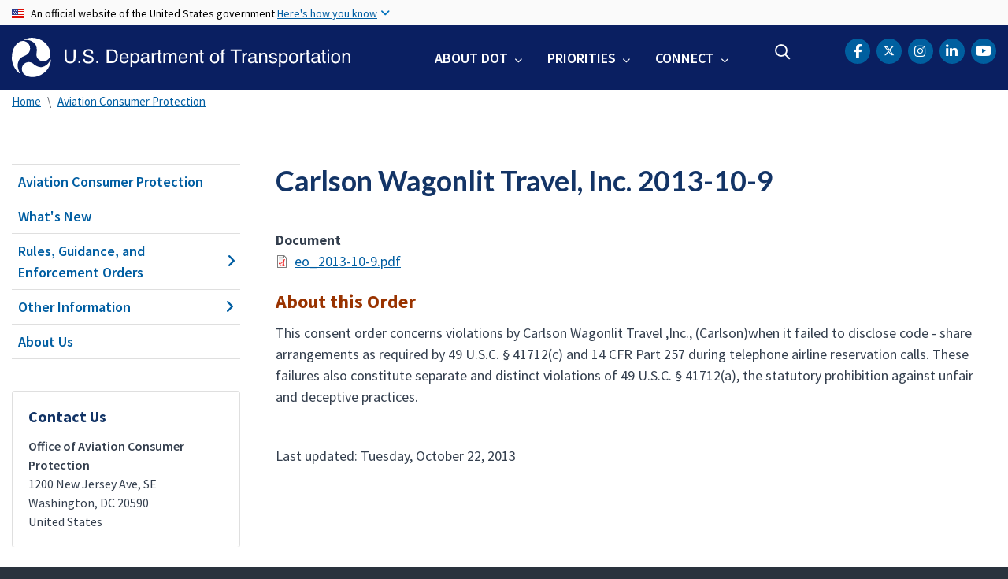

--- FILE ---
content_type: text/html; charset=UTF-8
request_url: https://www.transportation.gov/airconsumer/eo-2013-10-9
body_size: 10950
content:
<!DOCTYPE html>
<html lang="en" dir="ltr" prefix="og: https://ogp.me/ns#">
  <head>
    <meta charset="utf-8" />
<script async src="https://www.googletagmanager.com/gtag/js?id=UA-18660041-1"></script>
<script>window.dataLayer = window.dataLayer || [];function gtag(){dataLayer.push(arguments)};gtag("js", new Date());gtag("set", "developer_id.dMDhkMT", true);gtag("config", "UA-18660041-1", {"groups":"default","anonymize_ip":true,"page_placeholder":"PLACEHOLDER_page_path"});gtag("config", "UA-33523145-1", {"groups":"default","anonymize_ip":true,"page_placeholder":"PLACEHOLDER_page_path"});gtag("config", "G-HF5V26MT25", {"groups":"default","page_placeholder":"PLACEHOLDER_page_location"});gtag("config", "G-0623JYSC1Q", {"groups":"default","page_placeholder":"PLACEHOLDER_page_location"});//gtag('config', 'UA-33523145-1');</script>
<meta name="description" content="This consent order concerns violations by Carlson Wagonlit Travel ,Inc., (Carlson)when it failed to disclose code - share arrangements as required by 49 U.S.C. § 41712(c) and 14 CFR Part 257 during telephone airline reservation calls. These failures also constitute separate and distinct violations of 49 U.S.C. § 41712(a), the statutory prohibition against unfair and deceptive practices." />
<link rel="canonical" href="https://www.transportation.gov/airconsumer/eo-2013-10-9" />
<meta name="twitter:card" content="summary_large_image" />
<meta name="twitter:description" content="This consent order concerns violations by Carlson Wagonlit Travel ,Inc., (Carlson)when it failed to disclose code - share arrangements as required by 49 U.S.C. § 41712(c) and 14 CFR Part 257 during telephone airline reservation calls. These failures also constitute separate and distinct violations of 49 U.S.C. § 41712(a), the statutory prohibition against unfair and deceptive practices." />
<meta name="twitter:title" content="Carlson Wagonlit Travel, Inc. 2013-10-9" />
<meta name="twitter:site" content="@USDOT" />
<meta name="twitter:creator" content="@USDOT" />
<meta name="twitter:image" content="https://www.transportation.gov/themes/custom/dot_cms/images/seal_dot.png" />
<meta name="Generator" content="Drupal 10 (https://www.drupal.org)" />
<meta name="MobileOptimized" content="width" />
<meta name="HandheldFriendly" content="true" />
<meta name="viewport" content="width=device-width, initial-scale=1, shrink-to-fit=no" />
<meta http-equiv="x-ua-compatible" content="ie=edge" />
<link rel="icon" href="/themes/custom/transpo/favicon_dot.png" type="image/png" />

    <title>Carlson Wagonlit Travel, Inc. 2013-10-9 | US Department of Transportation</title>
    <link rel="stylesheet" media="all" href="/sites/dot.gov/files/css/css_bzutEWPeEuUJAGdPeE54gbMifNs1P0el6bNLjJCgQ4k.css?delta=0&amp;language=en&amp;theme=transpo&amp;include=[base64]" />
<link rel="stylesheet" media="all" href="/sites/dot.gov/files/css/css_TDKRrCBqGEuEc7cQ80E8YfbkCcNWCnaMBjXDc761wfo.css?delta=1&amp;language=en&amp;theme=transpo&amp;include=[base64]" />
<link rel="stylesheet" media="all" href="https://use.fontawesome.com/releases/v5.8.2/css/all.css" crossorigin="anonymous" integrity="sha384-oS3vJWv+0UjzBfQzYUhtDYW+Pj2yciDJxpsK1OYPAYjqT085Qq/1cq5FLXAZQ7Ay" />
<link rel="stylesheet" media="all" href="https://use.fontawesome.com/releases/v6.5.1/css/all.css" crossorigin="anonymous" integrity="sha512-DTOQO9RWCH3ppGqcWaEA1BIZOC6xxalwEsw9c2QQeAIftl+Vegovlnee1c9QX4TctnWMn13TZye+giMm8e2LwA==" />
<link rel="stylesheet" media="all" href="/sites/dot.gov/files/css/css_Bm6YV0J24djXyK3UfLo2qOXLeAapmEgjxnFtDRFVNLY.css?delta=4&amp;language=en&amp;theme=transpo&amp;include=[base64]" />

    
    <!-- DAP Implementation -->
    <script async type="text/javascript" id="_fed_an_ua_tag" src="https://dap.digitalgov.gov/Universal-Federated-Analytics-Min.js?agency=DOT"></script>
      </head>
  <body class="is-ultimenu-canvas is-ultimenu-canvas--hover layout-no-sidebars page-node-97551 path-airconsumer-eo-2013-10-9 path-node node--type-document">
    <noscript>Please enable JavaScript to use this site.</noscript>
    <a href="#main" class="visually-hidden focusable skip-link">
      Skip to main content
    </a>
    <section class="usa-banner">
  <div class="usa-banner-inner container">
    <div class="row">
      <div class="usa-accordion col" id="accordion">
        <header class="usa-banner-header" id="headingOne">
          <div aria-controls="collapseOne" aria-expanded="false" class="collapsed small row" data-target="#collapseOne" data-toggle="collapse">
            <div class="usa-banner-guidance-gov usa-width-one-full col-sm d-flex">
              <div class="usa-media_block-icon">
                <img class="usa-banner-flag" src="/themes/custom/dot_cms/images/assets/us_flag_small.svg" alt="U.S. flag">
              </div>
              <div class="usa-media_block-body">
                <p>An official website of the United States government <button class="usa-accordion-button usa-banner-button"><span class="usa-banner-button-text">Here's how you know</span></button></p>
              </div>
            </div>
          </div>
        </header>
        <div class="usa-banner-content container">
          <div aria-labelledby="headingOne" class="collapse row" data-parent="#accordion" id="collapseOne">
            <div class="usa-banner-guidance-gov usa-width-one-half col-sm d-flex">
              <div class="usa-media_block-icon">
                <img class="usa-banner-icon" src="/themes/custom/dot_cms/images/assets/icon-dot-gov.svg" alt="Official US Government Icon">
              </div>
              <div class="usa-media_block-body">
                <p><small><strong>Official websites use .gov</strong><br>A <strong>.gov</strong> website belongs to an official government organization in the United States.</small></p>
              </div>
            </div>
            <div class="usa-banner-guidance-ssl usa-width-one-half col-sm d-flex">
              <div class="usa-media_block-icon">
                <img class="usa-banner-icon" src="/themes/custom/dot_cms/images/assets/icon-https.svg" alt="Secure Site Icon">
              </div>
              <div class="usa-media_block-body">
                <p><small><p>
              <strong>Secure .gov websites use HTTPS</strong>
              <br>
              A <strong>lock</strong> ( <span class="icon-lock"><svg xmlns="http://www.w3.org/2000/svg" width="52" height="64" viewBox="0 0 52 64" class="usa-banner__lock-image" role="img" aria-labelledby="banner-lock-title banner-lock-description"><title id="banner-lock-title">Lock</title><desc id="banner-lock-description">A locked padlock</desc><path fill="#000000" fill-rule="evenodd" d="M26 0c10.493 0 19 8.507 19 19v9h3a4 4 0 0 1 4 4v28a4 4 0 0 1-4 4H4a4 4 0 0 1-4-4V32a4 4 0 0 1 4-4h3v-9C7 8.507 15.507 0 26 0zm0 8c-5.979 0-10.843 4.77-10.996 10.712L15 19v9h22v-9c0-6.075-4.925-11-11-11z"></path></svg></span> ) or <strong>https://</strong> means you’ve safely connected to the .gov website. Share sensitive information only on official, secure websites.
            </p></small></p>
              </div>
            </div>
          </div>
        </div>
      </div>
    </div>
  </div>
</section>
    
      <div class="dialog-off-canvas-main-canvas" data-off-canvas-main-canvas>
    <div id="page-wrapper" class="page-wrapper">
  <div id="page" class="page">

    

    <div class="region region-site-notification">
      
          <div class="block block--site-notification block--alert block-views block-views-blocksite-notification-block-notification-alert w-100 clearfix">
      


    </div>
  
  <div class="block block--site-notification block--emergency block-views block-views-blocksite-notification-block-notification-emergency">
    


  </div>

  <div class="block block--site-notification block--warning block-views block-views-blocksite-notification-block-notification-warning">
    


  </div>

  </div>


<header id="header" class="header site-header site-masthead sticky-top bg-primary">
  <div class="container">
            <nav class="row navbar navbar-expand-lg navbar-light no-gutters" role="banner" aria-label="Site header">
        <div class="logo col-xs-12 col-md-12 col-lg-4 col-xl-5 order-first">
          <div class="d-md-flex">
            <h1 class="logo__dot">
              
        <a href="/" title="U.S. Department of Transportation" rel="home" class="navbar-brand">
              <img src="/themes/custom/transpo/images/Logo.svg" alt="U.S. Department of Transportation" class="img-fluid d-inline-block align-top" />
          </a>
    

            </h1>
            <div class="hamburger ml-auto px-1">
              <button class="navbar-toggler navbar-toggler-right border-0" type="button" data-toggle="collapse" data-target=".navbar-collapse" aria-controls="main-navigation" aria-expanded="false" aria-label="Toggle navigation">
                <span></span>
                <span></span>
                <span></span>
              </button>
            </div>
          </div>
        </div>
        <div class="col-xs-12 col-md-12 col-lg-8 col-xl-7 order-last nav__layout">
          <div class="collapse navbar-collapse" id="navbarSupportedContent">
            
  <div id="block-ultimenumainnavigation" class="block block-ultimenu block-ultimenu-blockultimenu-main">
  
    
      <div class="content">
      <ul id="ultimenu-main" data-ultimenu="main" class="ultimenu ultimenu--hover ultimenu--main ultimenu--htb ultimenu--horizontal" role="navigation" aria-label="Main"><li class="ultimenu__item uitem has-ultimenu"><a href="/about" class="ultimenu__link">About DOT<span class="caret" aria-hidden="true"></span></a><section class="ultimenu__flyout is-htb"><nav role="navigation" aria-labelledby="block-mainnavaboutgettoknowus-menu" id="block-mainnavaboutgettoknowus" class="block-menu navigation menu--main-nav-about---get-to-kno">
      
  <h1 id="block-mainnavaboutgettoknowus-menu" class="nav-header">Get to Know Us</h1>
  

        
              <ul block="block-mainnavaboutgettoknowus" class="clearfix nav">
                    <li class="nav-item">
                <a href="/meet-secretary/us-transportation-secretary-sean-duffy" class="nav-link nav-link--meet-secretary-us-transportation-secretary-sean-duffy" data-drupal-link-system-path="node/680321">Meet the Secretary</a>
              </li>
                <li class="nav-item">
                <a href="/accomplishments" class="nav-link nav-link--accomplishments" data-drupal-link-system-path="node/685171">Accomplishments</a>
              </li>
                <li class="nav-item">
                <a href="/about" class="nav-link nav-link--about">Mission</a>
              </li>
                <li class="nav-item">
                <a href="/mission/meet-key-officials" class="nav-link nav-link--mission-meet-key-officials" data-drupal-link-system-path="node/152806">Leadership</a>
              </li>
                <li class="nav-item">
                <a href="/newsroom" class="nav-link nav-link--newsroom" data-drupal-link-system-path="node/160041">Newsroom</a>
              </li>
                <li class="nav-item">
                <a href="/dot-strategic-plan" class="nav-link nav-link--dot-strategic-plan" data-drupal-link-system-path="node/150771">Strategic Plan</a>
              </li>
                <li class="nav-item">
                <a href="/budget" class="nav-link nav-link--budget" data-drupal-link-system-path="node/474821">Budget</a>
              </li>
                <li class="nav-item">
                <a href="/careers" class="nav-link nav-link--careers" data-drupal-link-system-path="node/213176">Careers</a>
              </li>
        </ul>
  


  </nav>
<nav role="navigation" aria-labelledby="block-mainnavaboutoasites-menu" id="block-mainnavaboutoasites" class="block-menu navigation menu--main-nav-about---oa-sites">
      
  <h1 id="block-mainnavaboutoasites-menu" class="nav-header">Operating Administrations</h1>
  

        
              <ul block="block-mainnavaboutoasites" class="clearfix nav">
                    <li class="nav-item">
                <a href="https://www.faa.gov/" title="Federal Aviation Administration" class="nav-link nav-link-https--wwwfaagov-">FAA</a>
              </li>
                <li class="nav-item">
                <a href="https://highways.dot.gov/" title="Federal Highway Administration" class="nav-link nav-link-https--highwaysdotgov-">FHWA</a>
              </li>
                <li class="nav-item">
                <a href="https://www.fmcsa.dot.gov/" title="Federal Motor Carrier Safety Administration" class="nav-link nav-link-https--wwwfmcsadotgov-">FMCSA</a>
              </li>
                <li class="nav-item">
                <a href="https://railroads.dot.gov/" title="Federal Railroad Administration" class="nav-link nav-link-https--railroadsdotgov-">FRA</a>
              </li>
                <li class="nav-item">
                <a href="https://www.transit.dot.gov/" title="Federal Transit Administration" class="nav-link nav-link-https--wwwtransitdotgov-">FTA</a>
              </li>
                <li class="nav-item">
                <a href="https://www.seaway.dot.gov/" title="Great Lakes St. Lawrence Seaway Development Corporation" class="nav-link nav-link-https--wwwseawaydotgov-">GLS</a>
              </li>
                <li class="nav-item">
                <a href="https://www.maritime.dot.gov/" title="Maritime Administration" class="nav-link nav-link-https--wwwmaritimedotgov-">MARAD</a>
              </li>
                <li class="nav-item">
                <a href="https://www.nhtsa.gov/" title="National Highway Traffic Safety Administration" class="nav-link nav-link-https--wwwnhtsagov-">NHTSA</a>
              </li>
                <li class="nav-item">
                <a href="https://www.oig.dot.gov/" title="Office of Inspector General for the Department of Transportation" class="nav-link nav-link-https--wwwoigdotgov-">OIG</a>
              </li>
                <li class="nav-item">
                <a href="/office-of-secretary" title="Office of the Secretary" class="nav-link nav-link--office-of-secretary" data-drupal-link-system-path="node/151201">OST</a>
              </li>
                <li class="nav-item">
                <a href="https://www.phmsa.dot.gov/" title="Pipeline and Hazardous Materials Safety Administration" class="nav-link nav-link-https--wwwphmsadotgov-">PHMSA</a>
              </li>
        </ul>
  


  </nav>
</section></li><li class="ultimenu__item uitem has-ultimenu"><a href="/priorities" data-drupal-link-system-path="node/79171" class="ultimenu__link">Priorities<span class="caret" aria-hidden="true"></span></a><section class="ultimenu__flyout is-htb"><nav role="navigation" aria-labelledby="block-mainnavpriorities-menu" id="block-mainnavpriorities" class="block-menu navigation menu--main-nav-priorities">
            
  <h1 class="sr-only" id="block-mainnavpriorities-menu" class="nav-header">Main Nav: Priorities</h1>
  

        
              <ul block="block-mainnavpriorities" class="clearfix nav">
                    <li class="nav-item">
                <a href="/priorities/cybersecurity" class="nav-link nav-link--priorities-cybersecurity" data-drupal-link-system-path="node/669621">Cybersecurity</a>
              </li>
                <li class="nav-item">
                <a href="/priorities/safety" title="Safety" class="nav-link nav-link--priorities-safety" data-drupal-link-system-path="node/79176">Safety</a>
              </li>
                <li class="nav-item">
                <a href="/priorities/transformation" title="Transformation" class="nav-link nav-link--priorities-transformation" data-drupal-link-system-path="node/219221">Transformation</a>
              </li>
        </ul>
  


  </nav>
</section></li><li class="ultimenu__item uitem has-ultimenu"><a href="/contact-us" data-drupal-link-system-path="node/155501" class="ultimenu__link">Connect<span class="caret" aria-hidden="true"></span></a><section class="ultimenu__flyout is-htb"><nav role="navigation" aria-labelledby="block-mainnavconnect-menu" id="block-mainnavconnect" class="block-menu navigation menu--main-nav-connect">
            
  <h1 class="sr-only" id="block-mainnavconnect-menu" class="nav-header">Main Nav: Connect</h1>
  

        
              <ul block="block-mainnavconnect" class="clearfix nav">
                    <li class="nav-item">
                <a href="/social" class="nav-link nav-link--social" data-drupal-link-system-path="node/155926">Social Media</a>
              </li>
                <li class="nav-item">
                <a href="/contact-us" class="nav-link nav-link--contact-us" data-drupal-link-system-path="node/155501">Contact Us</a>
              </li>
                <li class="nav-item">
                <a href="https://www.youtube.com/user/usdotgov" class="nav-link nav-link-https--wwwyoutubecom-user-usdotgov">Videos</a>
              </li>
        </ul>
  


  </nav>
</section></li></ul><button data-ultimenu-button="#ultimenu-main" class="button button--ultimenu"
        aria-label="Menu" value="Menu"><span class="bars">Menu</span></button>
    </div>
  </div>


            <div class="header-search ml-lg-auto">
              
  <div id="block-customheadersearch" class="block block-fixed-block-content block-fixed-block-contentcustom-header-search">
  
    
      <div class="content">
      
            <div class="clearfix text-formatted field field--name-body field--type-text-with-summary field--label-hidden field__item"><div class="usasearch-search-block-form contextual-region block block-usasearch block-usasearch-search-form-block" data-drupal-selector="usasearch-search-block-form" id="block-search-navbar">
   <div class="search__wrapper">
      <form block="block-search-navbar" action="https://search.usa.gov/search" method="GET" id="usasearch-search-block-form" accept-charset="UTF-8" data-drupal-form-fields="query">
         <fieldset class="js-form-item js-form-type-search form-type-search js-form-item-query form-item-query form-no-label form-group col-auto" aria-label="search">
            <legend class="d-none">Search</legend>
            <label for="query" class="sr-only">Search</label>
            <input id="query" title="Enter the terms you wish to search for." placeholder="Search" class="usagov-search-autocomplete form-search form-control border-0 ui-autocomplete-input" autocomplete="off" aria-autocomplete="list" aria-haspopup data-drupal-selector="edit-query" type="search" name="query" value maxlength="128">
         </fieldset>
         <input data-drupal-selector="edit-affiliate" type="hidden" name="affiliate" value="usdot" class="form-control">
         <button data-drupal-selector="edit-submit" type="submit" id="edit-submit" value="Search" class="button js-form-submit form-submit btn btn-primary">Search</button>
      </form>
   </div>
</div></div>
      
    </div>
  </div>


            </div>
            <div class="header-social ml-lg-auto pr-lg-3 pr-xl-0">
              
  <div id="block-transpo-theader-social" class="block block-fixed-block-content block-fixed-block-contenttranspo-header-social">
  
    
      <div class="content">
      
            <div class="clearfix text-formatted field field--name-body field--type-text-with-summary field--label-hidden field__item"><nav class="header-social menu--header-nav" role="navigation" aria-label="USDOT Social Media">
<ul class="nav social-nav clearfix">
	<li class="nav-item social-item"><a href="https://www.facebook.com/USDOT"><span class="sr-only">DOT Facebook</span><span class="fa-brands fa-facebook-f" aria-label="facebook"></span></a></li>
	<li class="nav-item social-item"><a href="https://twitter.com/USDOT"><span class="sr-only">DOT Twitter</span><span class="fa-brands fa-x-twitter"></span></a></li>
	<li class="nav-item social-item"><a href="https://www.instagram.com/usdot/"><span class="sr-only">DOT Instagram</span><span class="fa-brands fa-instagram" aria-label="instagram"></span></a></li>	
    <li class="nav-item social-item"><a href="https://www.linkedin.com/company/us-department-of-transportation-dot"><span class="sr-only">DOT LinkedIn</span><span class="fa-brands fa-linkedin-in" aria-label="linkedin"></span></a></li>
	<li class="nav-item social-item"><a href="https://www.youtube.com/@usdotgov"><span class="sr-only">DOT Youtube</span><span class="fa-brands fa-lg fa-youtube" aria-label="youtube"></span></a></li>
</ul>
</nav>
</div>
      
    </div>
  </div>


            </div>
          </div>
        </div>
      </nav>
        </div>

  <!--BEGIN QUALTRICS WEBSITE FEEDBACK SNIPPET-->
  <script type='text/javascript'>
  (function(){var g=function(e,h,f,g){
  this.get=function(a){for(var a=a+"=",c=document.cookie.split(";"),b=0,e=c.length;b<e;b++){for(var d=c[b];" "==d.charAt(0);)d=d.substring(1,d.length);if(0==d.indexOf(a))return d.substring(a.length,d.length)}return null};
  this.set=function(a,c){var b="",b=new Date;b.setTime(b.getTime()+6048E5);b="; expires="+b.toGMTString();document.cookie=a+"="+c+b+"; path=/; "};
  this.check=function(){var a=this.get(f);if(a)a=a.split(":");else if(100!=e)"v"==h&&(e=Math.random()>=e/100?0:100),a=[h,e,0],this.set(f,a.join(":"));else return!0;var c=a[1];if(100==c)return!0;switch(a[0]){case "v":return!1;case "r":return c=a[2]%Math.floor(100/c),a[2]++,this.set(f,a.join(":")),!c}return!0};
  this.go=function(){if(this.check()){var a=document.createElement("script");a.type="text/javascript";a.src=g+ "&t=" + (new Date()).getTime();document.body&&document.body.appendChild(a)}};
  this.start=function(){var a=this;window.addEventListener?window.addEventListener("load",function(){a.go()},!1):window.attachEvent&&window.attachEvent("onload",function(){a.go()})}};
  try{(new g(100,"r","QSI_S_ZN_39Q5jmtqsQ6DzmJ","https://zn39q5jmtqsq6dzmj-dotocio.gov1.siteintercept.qualtrics.com/SIE/?Q_ZID=ZN_39Q5jmtqsQ6DzmJ")).start()}catch(i){}})();
  </script><div id='ZN_39Q5jmtqsQ6DzmJ'><!--DO NOT REMOVE-CONTENTS PLACED HERE--></div>
  <!--END WEBSITE FEEDBACK SNIPPET-->

</header>

    <main id="main" class="main" role="main" aria-label="Site main">

              <div class="container">
          
  <div id="block-transpo-breadcrumbs" class="block block-system block-system-breadcrumb-block">
  
    
      <div class="content">
      

  <nav role="navigation" aria-label="breadcrumb">
    <ol class="breadcrumb">
                  <li class="breadcrumb-item">
          <a href="/">Home</a>
        </li>
                        <li class="breadcrumb-item">
          <a href="/airconsumer">Aviation Consumer Protection</a>
        </li>
              </ol>
  </nav>

    </div>
  </div>


        </div>
      
      
              <div class="highlighted">
          <aside class="container section clearfix" role="complementary">
            
  <div data-drupal-messages-fallback class="hidden"></div>


          </aside>
        </div>
      
      
      
      <div id="main-wrapper" class="layout-main-wrapper clearfix">
                  <div id="main-wrapper-content" class="container">

            <div class="row row-offcanvas row-offcanvas-left clearfix">

                              <!-- Sidebar First Region -->
                <div class="sidebar col-xs-12 col-sm-12 col-md-3 col-lg-3 col-xl-3 order-first">
                  <aside class="sidebar_first section" role="complementary">
                    
  <aside id="dot-region-view-mode--document" class="dot-region-view-mode dot-region-view-mode--document sidebar_first section" role="complementary">
    <!-- Editorial Category Menu Starts -->

          <div id="sidenav" class="sidenav">
        
<h1 class="sidenav-header" id="nav-header">In This Section</h1>
<nav class="wrapper__sidenav dot_left_nav" role="navigation" aria-labelledby="nav-header">
  
              <ul class="clearfix nav">
                    <li class="nav-item">
                <a href="/airconsumer" class="nav-link" data-drupal-link-system-path="node/148351">Aviation Consumer Protection</a>
              </li>
                <li class="nav-item">
                <a href="/airconsumer/latest-news" class="nav-link" data-drupal-link-system-path="node/129156">What&#039;s New</a>
              </li>
                <li class="nav-item menu-item--expanded">
                <a href="/airconsumer/accounting-reporting-requirements" class="nav-link" data-drupal-link-system-path="node/129236">Rules, Guidance, and Enforcement Orders</a>
                                <ul class="menu">
                    <li class="nav-item">
                <a href="/airconsumer/accounting-reporting-requirements" class="nav-link" data-drupal-link-system-path="node/129236">Accounting and Reporting Requirements</a>
              </li>
                <li class="nav-item">
                <a href="/airconsumer/advertising" class="nav-link" data-drupal-link-system-path="node/129311">Advertising</a>
              </li>
                <li class="nav-item">
                <a href="/airconsumer/baggage" class="nav-link" data-drupal-link-system-path="node/129436">Baggage</a>
              </li>
                <li class="nav-item">
                <a href="/airconsumer/oversales" class="nav-link" data-drupal-link-system-path="node/130826">Bumping and Oversales</a>
              </li>
                <li class="nav-item">
                <a href="/airconsumer/charters" class="nav-link" data-drupal-link-system-path="node/129521">Charters</a>
              </li>
                <li class="nav-item">
                <a href="/airconsumer/codeshare-disclosure" class="nav-link" data-drupal-link-system-path="node/129581">Codeshare Disclosure</a>
              </li>
                <li class="nav-item">
                <a href="/airconsumer/customer-service-plans" class="nav-link" data-drupal-link-system-path="node/157636">Customer Service Plans</a>
              </li>
                <li class="nav-item">
                <a href="/airconsumer/disability" class="nav-link" data-drupal-link-system-path="node/129941">Disability</a>
              </li>
                <li class="nav-item">
                <a href="/airconsumer/baggage-optional-fees" class="nav-link" data-drupal-link-system-path="node/157641">Disclosure of Baggage/Optional Fees</a>
              </li>
                <li class="nav-item">
                <a href="/airconsumer/discrimination" class="nav-link" data-drupal-link-system-path="node/130326">Discrimination</a>
              </li>
                <li class="nav-item">
                <a href="https://www.transportation.gov/airconsumer/enforcement-orders" class="nav-link">Enforcement Orders</a>
              </li>
                <li class="nav-item">
                <a href="/airconsumer/flight-delays" class="nav-link" data-drupal-link-system-path="node/130491">Flight Delays</a>
              </li>
                <li class="nav-item">
                <a href="/airconsumer/guidance-aviation-rules-and-statutes" class="nav-link" data-drupal-link-system-path="node/128906">Guidance</a>
              </li>
                <li class="nav-item">
                <a href="/airconsumer/oacp-final-and-proposed-rules" class="nav-link" data-drupal-link-system-path="node/226746">Proposed and Final Aviation Rules</a>
              </li>
                <li class="nav-item">
                <a href="/airconsumer/ticket-refunds" class="nav-link" data-drupal-link-system-path="node/131071">Ticket Refunds</a>
              </li>
                <li class="nav-item">
                <a href="/airconsumer/unauthorized-operations" class="nav-link" data-drupal-link-system-path="node/131136">Unauthorized Operations</a>
              </li>
                <li class="nav-item">
                <a href="/individuals/aviation-consumer-protection/privacy" class="nav-link" data-drupal-link-system-path="node/153571">Privacy</a>
              </li>
        </ul>
  
              </li>
                <li class="nav-item menu-item--expanded">
                <a href="/individuals/aviation-consumer-protection/advisory-committees-and-task-force" class="nav-link" data-drupal-link-system-path="node/136871">Other Information</a>
                                <ul class="menu">
                    <li class="nav-item">
                <a href="/individuals/aviation-consumer-protection/advisory-committees-and-task-force" class="nav-link" data-drupal-link-system-path="node/136871">Advisory Committees, Task Force, and Public Meeting</a>
              </li>
                <li class="nav-item">
                <a href="/airconsumer/spray" class="nav-link" data-drupal-link-system-path="node/153706">Aircraft Disinsection</a>
              </li>
                <li class="nav-item">
                <a href="/airconsumer/aviation-safety-security-information" class="nav-link" data-drupal-link-system-path="node/128871">Aviation Safety and Security Information</a>
              </li>
                <li class="nav-item">
                <a href="/airconsumer/service-cessations-bankruptcy" class="nav-link" data-drupal-link-system-path="node/129036">Service Cessations and Bankruptcy</a>
              </li>
        </ul>
  
              </li>
                <li class="nav-item">
                <a href="/airconsumer/about-us" class="nav-link" data-drupal-link-system-path="node/153716">About Us</a>
              </li>
        </ul>
  


</nav>

      </div>
   
   <!-- Editorial Category Menu Ends -->
   <div id="sidecontent" class="sidecontent">
     <!-- Related Content Starts -->
     <div class="wrapper__related_links">

       
       
        
        
        
        
        
      </div>
      <!-- Related Content Ends -->
      <!-- Contact Info Block Starts -->
      
                  <div class="wrapper__contact_info">
            

  <div data-history-node-id="80371" class="node node--type-contact-info node--view-mode-contact-block card mb-5 clearfix">
    <address class="node__content card-body clearfix">
          <h2 class="sidebar__title">Contact Us</h2>
              <p class="lead"><strong>Office of Aviation Consumer Protection</strong></p>
              <p>
                                  <p class="address" translate="no"><span class="address-line1">1200 New Jersey Ave, SE</span><br>
<span class="locality">Washington</span>, <span class="administrative-area">DC</span> <span class="postal-code">20590</span><br>
<span class="country">United States</span></p>
              </p>
                                  </address>
  </div>

          </div>
        
                
            <!-- Contact Info Block Ends -->
    </div>
  </aside>


                  </aside>
                </div>
                <!-- Main Content Region -->
                <div class="main-content col" id="content" role="main">
                  <section class="section">
                    <a id="main-content" tabindex="-1"></a>
                    
    <div id="block-transpo-content" class="block-system block-system-main-block clearfix">
    

<article data-history-node-id="97551" class="node node--type-document node--view-mode-full content__core clearfix container">
	<div class="node__content mt-0 clearfix">
		

		
			<h1 class="page__title node__title"><span class="field field--name-title field--type-string field--label-hidden">Carlson Wagonlit Travel, Inc. 2013-10-9</span>
</h1>
		

		
		
					<!-- <div class="my-4"> -->
							<!-- </div> -->
			
					
  <div class="document--set file--attachment field field--name-field-document field--type-file field--label-above clearfix">
    <div class="field__label">Document</div>
              <div class="field__item">
<span class="file file--mime-application-pdf file--application-pdf"> <a href="/sites/dot.gov/files/docs/eo_2013-10-9.pdf" type="application/pdf">eo_2013-10-9.pdf</a></span>
</div>
          </div>

		
    
					<div class="my-4">
				<h2 dir="ltr" style="font-family: trebuchet ms, arial, sans-serif; color: #930; font-size: 24px">About this Order</h2><div dir="ltr">This consent order concerns violations by Carlson Wagonlit Travel ,Inc., (Carlson)when it failed to disclose code - share arrangements as required by 49 U.S.C. § 41712(c) and 14 CFR Part 257 during telephone airline reservation calls. These failures also constitute separate and distinct violations of 49 U.S.C. § 41712(a), the statutory prohibition against unfair and deceptive practices.</div>
			</div>
		
		
		
    
					<div class='mb-4 py-4'>Last updated: Tuesday, October 22, 2013</div>
		
		<aside class="subcontent section" role="complementary">
		<!-- This block where the sidecontent is located @media (max-width:800px) -->
		</aside>

	</div>
</article>

  </div>


                  </section>
                </div>
              
              
              
              <!-- Sub Content Region -->
                          </div>
          </div>
        
      </div>

      
          </main>

      <footer class="site-footer">
    
              <div class="site-footer__top clearfix">
          <div class="container">
            <div class="row">

                              <div class="col-lg-4 mb-4 order-first">
                  
  <div id="block-transpo-footer-social" class="block block-fixed-block-content block-fixed-block-contenttranspo-footer-social">
  
    
      <div class="content">
      
            <div class="clearfix text-formatted field field--name-body field--type-text-with-summary field--label-hidden field__item"><nav class="footer-social menu--footer-nav" role="navigation" aria-label="USDOT Social Media">
<ul class="nav social-nav clearfix">
	<li class="nav-item social-item"><a href="https://www.facebook.com/USDOT"><span class="sr-only">DOT Facebook</span><span class="fa-brands fa-facebook-f" aria-label="facebook"></span></a></li>
	<li class="nav-item social-item"><a href="https://twitter.com/USDOT"><span class="sr-only">DOT Twitter</span><span class="fa-brands fa-x-twitter"></span></a></li>
	<li class="nav-item social-item"><a href="https://www.instagram.com/usdot/"><span class="sr-only">DOT Instagram</span><span class="fa-brands fa-instagram" aria-label="instagram"></span></a></li>
	<li class="nav-item social-item"><a href="https://www.linkedin.com/company/us-department-of-transportation-dot"><span class="sr-only">DOT LinkedIn</span><span class="fa-brands fa-linkedin-in" aria-label="linkedin"></span></a></li>
	<li class="nav-item social-item"><a href="https://www.youtube.com/@usdotgov"><span class="sr-only">DOT Youtube</span><span class="fa-brands fa-lg fa-youtube" aria-label="youtube"></span></a></li>
</ul>
</nav></div>
      
    </div>
  </div>
<div id="block-footeraddress" class="block block-fixed-block-content block-fixed-block-contentfooter-address">
  
    
      <div class="content">
      
            <div class="clearfix text-formatted field field--name-body field--type-text-with-summary field--label-hidden field__item"><address class="mb-4">
<h2 class="nav-header text-uppercase mb-0">U.S. Department of Transportation</h2>
<p>1200 New Jersey Avenue, SE<br>
Washington, DC 20590<br>855-368-4200</p>
</address>
</div>
      
    </div>
  </div>
<div id="block-footersubscription" class="block block-subscription block-fixed-block-content block-fixed-block-contentfooter-subscription clearfix">
      <div class="content">
      
            <div class="clearfix text-formatted field field--name-body field--type-text-with-summary field--label-hidden field__item"><div class="mb-4 pr-4">
<h2 class="nav-header text-uppercase mb-0">Want to know more?</h2>
<p>Receive email updates about the latest in Safety, Innovation, and Infrastructure.</p>
<p><a class="btn btn-outline-light rounded-0 text-uppercase" href="https://public.govdelivery.com/accounts/usdot/subscribers/new">Subscribe Now</a></p>
</div>
</div>
      
    </div>
  </div>


                </div>
              
                              <div class="col-sm-6 col-lg-2 order-2">
                  
  <nav role="navigation" aria-labelledby="block-footernav-1-menu" id="block-footernav-1" class="block-menu navigation menu--footer-nav-1">
      
  <h1 id="block-footernav-1-menu" class="nav-header">About DOT</h1>
  

        
              <ul id="block-footernav-1" block="block-footernav-1" class="clearfix nav flex-column">
                    <li class="nav-item">
                <a href="/meet-secretary/us-transportation-secretary-sean-duffy" data-drupal-link-system-path="node/680321">Meet the Secretary</a>
              </li>
                <li class="nav-item">
                <a href="/about">Mission</a>
              </li>
                <li class="nav-item">
                <a href="/newsroom" data-drupal-link-system-path="node/160041">Newsroom</a>
              </li>
                <li class="nav-item">
                <a href="/social" data-drupal-link-system-path="node/155926">Social Media</a>
              </li>
                <li class="nav-item">
                <a href="/mission/meet-key-officials" data-drupal-link-system-path="node/152806">Leadership</a>
              </li>
                <li class="nav-item">
                <a href="/regulations" data-drupal-link-system-path="node/160101">Regulations</a>
              </li>
                <li class="nav-item">
                <a href="https://www.transportation.gov/transerve">Transit Benefit Policy</a>
              </li>
                <li class="nav-item">
                <a href="/careers" data-drupal-link-system-path="node/213176">Careers</a>
              </li>
                <li class="nav-item">
                <a href="/contact-us" data-drupal-link-system-path="node/155501">Contact Us</a>
              </li>
        </ul>
  


  </nav>


                </div>
              
                              <div class="col-sm-6 col-lg-2 order-3">
                  
  <nav role="navigation" aria-labelledby="block-footernav-3-menu" id="block-footernav-3" class="block-menu navigation menu--footer-nav-3">
      
  <h1 id="block-footernav-3-menu" class="nav-header">Operating Administrations</h1>
  

        
              <ul id="block-footernav-3" block="block-footernav-3" class="clearfix nav flex-column">
                    <li class="nav-item">
                <a href="https://www.faa.gov/" title="Federal Aviation Administration">FAA</a>
              </li>
                <li class="nav-item">
                <a href="https://highways.dot.gov/" title="Federal Highway Administration">FHWA</a>
              </li>
                <li class="nav-item">
                <a href="https://www.fmcsa.dot.gov/" title="Federal Motor Carrier Safety Administration">FMCSA</a>
              </li>
                <li class="nav-item">
                <a href="https://railroads.dot.gov/" title="Federal Railroad Administration">FRA</a>
              </li>
                <li class="nav-item">
                <a href="https://www.transit.dot.gov/" title="Federal Transit Administration">FTA</a>
              </li>
                <li class="nav-item">
                <a href="https://www.seaway.dot.gov/" title="Great Lakes St. Lawrence Seaway Development Corporation">GLS</a>
              </li>
                <li class="nav-item">
                <a href="https://www.maritime.dot.gov/" title="Maritime Administration">MARAD</a>
              </li>
                <li class="nav-item">
                <a href="https://www.nhtsa.gov/" title="National Highway Traffic Safety Administration">NHTSA</a>
              </li>
                <li class="nav-item">
                <a href="https://www.oig.dot.gov/" title="Office of Inspector General for the Department of Transportation">OIG</a>
              </li>
                <li class="nav-item">
                <a href="/office-of-secretary" title="Office of the Secretary" data-drupal-link-system-path="node/151201">OST</a>
              </li>
                <li class="nav-item">
                <a href="https://www.phmsa.dot.gov/" title="Pipeline and Hazardous Materials Safety Administration">PHMSA</a>
              </li>
        </ul>
  


  </nav>


                </div>
              
                              <div class="col-sm-6 col-lg-2 order-4">
                  
  <nav role="navigation" aria-labelledby="block-footernav-4-menu" id="block-footernav-4" class="block-menu navigation menu--footer-nav-4">
      
  <h1 id="block-footernav-4-menu" class="nav-header">Research and Technology</h1>
  

        
              <ul id="block-footernav-4" block="block-footernav-4" class="clearfix nav flex-column">
                    <li class="nav-item">
                <a href="/administrations/research-and-technology">Office of the Assistant Secretary for Research and Technology</a>
              </li>
                <li class="nav-item">
                <a href="https://www.bts.gov/">Bureau of Transportation Statistics</a>
              </li>
                <li class="nav-item">
                <a href="https://www.volpe.dot.gov/">Volpe Center</a>
              </li>
                <li class="nav-item">
                <a href="https://transportation.libanswers.com/">Ask-A-Librarian</a>
              </li>
        </ul>
  


  </nav>


                </div>
              
                              <div class="col-sm-6 col-lg-2 order-last">
                  
  <nav role="navigation" aria-labelledby="block-footernav5priorities-menu" id="block-footernav5priorities" class="block-menu navigation menu--footer-nav-5">
      
  <h1 id="block-footernav5priorities-menu" class="nav-header">Priorities</h1>
  

        
              <ul id="block-footernav5priorities" block="block-footernav5priorities" class="clearfix nav flex-column">
                    <li class="nav-item">
                <a href="/priorities/cybersecurity" data-drupal-link-system-path="node/669621">Cybersecurity</a>
              </li>
                <li class="nav-item">
                <a href="/safety">Safety</a>
              </li>
                <li class="nav-item">
                <a href="/priorities/transformation" data-drupal-link-system-path="node/219221">Transformation</a>
              </li>
        </ul>
  


  </nav>


                </div>
              
            </div>
          </div>
        </div>
      
              <div class="site-footer__bottom clearfix">
          <div class="container">
            
  <nav role="navigation" aria-labelledby="block-footernav-2-menu" id="block-footernav-2" class="block-menu navigation menu--footer-nav-2">
      
  <h1 id="block-footernav-2-menu" class="nav-header">Policies, Rights, and Legal</h1>
  

        
              <ul id="block-footernav-2" block="block-footernav-2" class="clearfix nav flex-column flex-lg-row">
                    <li class="nav-item">
                <a href="https://www.usa.gov/">USA.gov</a>
              </li>
                <li class="nav-item">
                <a href="/dot-website-privacy-policy" data-drupal-link-system-path="node/125896">Privacy Policy</a>
              </li>
                <li class="nav-item">
                <a href="/foia" title="Freedom of Information Act" data-drupal-link-system-path="node/138816">FOIA</a>
              </li>
                <li class="nav-item">
                <a href="/budget" data-drupal-link-system-path="node/474821">Budget and Performance</a>
              </li>
                <li class="nav-item">
                <a href="/civil-rights/civil-rights-awareness-enforcement/no-fear-act" data-drupal-link-system-path="node/157176">No FEAR Act</a>
              </li>
                <li class="nav-item">
                <a href="/mission/civil-rights/elijah-e-cummings-federal-employee-antidiscrimination-act-2020-agency-report" data-drupal-link-system-path="node/221196">Cummings Act Notices</a>
              </li>
                <li class="nav-item">
                <a href="/ethics" data-drupal-link-system-path="node/143511">Ethics</a>
              </li>
                <li class="nav-item">
                <a href="/web-policies" data-drupal-link-system-path="node/138466">Web Policies and Notices</a>
              </li>
                <li class="nav-item">
                <a href="/vulnerability-disclosure-policy" data-drupal-link-system-path="node/207911">Vulnerability Disclosure Policy</a>
              </li>
                <li class="nav-item">
                <a href="/mission/office-secretary/office-chief-information-officer/digital-accessibility-statement" data-drupal-link-system-path="node/473896">Digital Accessibility</a>
              </li>
        </ul>
  


  </nav>


          </div>
        </div>
      
      </footer>

  </div>
</div>

  </div>

    
    <script type="application/json" data-drupal-selector="drupal-settings-json">{"path":{"baseUrl":"\/","pathPrefix":"","currentPath":"node\/97551","currentPathIsAdmin":false,"isFront":false,"currentLanguage":"en"},"pluralDelimiter":"\u0003","suppressDeprecationErrors":true,"google_analytics":{"account":"UA-18660041-1","trackOutbound":true,"trackMailto":true,"trackDownload":true,"trackDownloadExtensions":"7z|aac|arc|arj|asf|asx|avi|bin|csv|doc(x|m)?|dot(x|m)?|exe|flv|gif|gz|gzip|hqx|jar|jpe?g|js|mp(2|3|4|e?g)|mov(ie)?|msi|msp|pdf|phps|png|ppt(x|m)?|pot(x|m)?|pps(x|m)?|ppam|sld(x|m)?|thmx|qtm?|ra(m|r)?|sea|sit|tar|tgz|torrent|txt|wav|wma|wmv|wpd|xls(x|m|b)?|xlt(x|m)|xlam|xml|z|zip"},"data":{"extlink":{"extTarget":true,"extTargetAppendNewWindowDisplay":true,"extTargetAppendNewWindowLabel":"(opens in a new window)","extTargetNoOverride":false,"extNofollow":false,"extTitleNoOverride":false,"extNoreferrer":false,"extFollowNoOverride":false,"extClass":"ext","extLabel":"(link is external)","extImgClass":false,"extSubdomains":true,"extExclude":"(.\\gov)|(.\\mil)|(addthis.com)|(usmma.edu)|(medium.com)|(facebook.com)|(twitter.com)|(flickr.com)|(linkedin.com)|(youtube.com)|(instagram.com)|(medium.com)|(greatlakes-seaway.com)|(afloatjobs.vet)","extInclude":"","extCssExclude":"","extCssInclude":"","extCssExplicit":"","extAlert":false,"extAlertText":"This link will take you to an external web site. We are not responsible for their content.","extHideIcons":false,"mailtoClass":"mailto","telClass":"","mailtoLabel":"(link sends email)","telLabel":"(link is a phone number)","extUseFontAwesome":false,"extIconPlacement":"append","extPreventOrphan":false,"extFaLinkClasses":"fa fa-external-link","extFaMailtoClasses":"fa fa-envelope-o","extAdditionalLinkClasses":"","extAdditionalMailtoClasses":"","extAdditionalTelClasses":"","extFaTelClasses":"fa fa-phone","allowedDomains":[],"extExcludeNoreferrer":""}},"collapsiblock":{"active_pages":false,"slide_speed":200,"cookie_lifetime":null,"switcher_enabled":null,"switcher_class":null},"user":{"uid":0,"permissionsHash":"9c4b770080cf0dfd6496e74b5771cbfb63f7b3700f4a0a98e898743107290d46"}}</script>
<script src="/sites/dot.gov/files/js/js_jMyYqc9xhwG7PG-9hWtVdK8LBIgWZc1vXGJKodUMhxw.js?scope=footer&amp;delta=0&amp;language=en&amp;theme=transpo&amp;include=eJxdjlEOhDAIRC9Ut0dqaG1IVywEaKK3t9nVH_-YNzNkMrObK0iilhX0jPkhoTARiLVMXLZYWGtY2VPZLSJxBlrMT2odQz0E-pruQk1AFP9sedjM-MxucdUhQJ9bBmRGmo0OdHor8_ULBBmKU3_hSKJcqhlrdG2IVdPPDHNuN-H3rEHe9tpHfI4LO_Je6g"></script>
<script src="/modules/contrib/collapsiblock/theme/dist/collapsiblock.js?t61pe7" type="module"></script>
<script src="/themes/custom/dot_cms/js/custom.js?v=10.5.6"></script>
<script src="/sites/dot.gov/files/js/js_mh0vGi2D3cu9-Vhwdpvg8l4yOPNH7eraMXJFqpKa7VY.js?scope=footer&amp;delta=3&amp;language=en&amp;theme=transpo&amp;include=eJxdjlEOhDAIRC9Ut0dqaG1IVywEaKK3t9nVH_-YNzNkMrObK0iilhX0jPkhoTARiLVMXLZYWGtY2VPZLSJxBlrMT2odQz0E-pruQk1AFP9sedjM-MxucdUhQJ9bBmRGmo0OdHor8_ULBBmKU3_hSKJcqhlrdG2IVdPPDHNuN-H3rEHe9tpHfI4LO_Je6g"></script>
<script src="/themes/custom/dot_cms/js/leftnav.js?v=10.5.6"></script>
<script src="/sites/dot.gov/files/js/js_9JzEwH06nesNlz-LP8ptHE_d40M9VEOqX8e7n82eWDc.js?scope=footer&amp;delta=5&amp;language=en&amp;theme=transpo&amp;include=eJxdjlEOhDAIRC9Ut0dqaG1IVywEaKK3t9nVH_-YNzNkMrObK0iilhX0jPkhoTARiLVMXLZYWGtY2VPZLSJxBlrMT2odQz0E-pruQk1AFP9sedjM-MxucdUhQJ9bBmRGmo0OdHor8_ULBBmKU3_hSKJcqhlrdG2IVdPPDHNuN-H3rEHe9tpHfI4LO_Je6g"></script>
<script src="/modules/contrib/purge_ajax_processor/js/trigger_purge.js?t61pe7" defer async></script>
<script src="/sites/dot.gov/files/js/js_v8tuxESP1psqZPk7zQL9J93aywA_mqq2rqq5tsI_2Mw.js?scope=footer&amp;delta=7&amp;language=en&amp;theme=transpo&amp;include=eJxdjlEOhDAIRC9Ut0dqaG1IVywEaKK3t9nVH_-YNzNkMrObK0iilhX0jPkhoTARiLVMXLZYWGtY2VPZLSJxBlrMT2odQz0E-pruQk1AFP9sedjM-MxucdUhQJ9bBmRGmo0OdHor8_ULBBmKU3_hSKJcqhlrdG2IVdPPDHNuN-H3rEHe9tpHfI4LO_Je6g"></script>

  </body>
</html>


--- FILE ---
content_type: text/css
request_url: https://www.transportation.gov/sites/dot.gov/files/css/css_Bm6YV0J24djXyK3UfLo2qOXLeAapmEgjxnFtDRFVNLY.css?delta=4&language=en&theme=transpo&include=eJx1z01ywyAMBeALUbNpcx1GgIyZCMRIENe3j_szTuJpN9K8T5snz9y1CzTnQSSz9YIQg4zijT_fKkd8UspeQDZ7iAlMBE2zJw5XG1jQRO4uFLUz1w4rKhd0l0MTsQd6075RrsngZ9_31UYZDWj6jV8s4OaMFF1EDZJbz1ztP-6CqmkgkPZOi7okOdpTno7S70Y37VisB0WzS9XGL3U__tTLoacnBvVcsI6fevrICxQ_JKE8iOc5QL2BTm3oEnmt5pZxVfs9p8JxEN4BOV-mgw
body_size: 57111
content:
@import url("https://fonts.googleapis.com/css2?family=Lato:ital,wght@0,300;0,400;0,700;1,300;1,400;1,700&display=swap");@import url("https://fonts.googleapis.com/css2?family=Raleway:ital,wght@0,300;0,400;0,500;0,600;0,700;0,800;1,300;1,400;1,500;1,600;1,700;1,800&display=swap");@import url("https://fonts.googleapis.com/css?family=Source+Sans+Pro:400,600,700");
/* @license GPL-2.0-or-later https://www.drupal.org/licensing/faq */
:root{--blue:#007bff;--indigo:#6610f2;--purple:#6f42c1;--pink:#e83e8c;--red:#dc3545;--orange:#fd7e14;--yellow:#ffc107;--green:#28a745;--teal:#20c997;--cyan:#17a2b8;--white:#FFFFFF;--gray:#6c757d;--gray-dark:#343a40;--primary:#005EA2;--secondary:#A8CF45;--success:#28a745;--info:#17a2b8;--warning:#ffc107;--danger:#dc3545;--light:#f8f9fa;--dark:#343a40;--breakpoint-xs:0;--breakpoint-sm:576px;--breakpoint-md:768px;--breakpoint-lg:992px;--breakpoint-xl:1200px;--font-family-sans-serif:-apple-system,BlinkMacSystemFont,"Segoe UI",Roboto,"Helvetica Neue",Arial,"Noto Sans","Liberation Sans",sans-serif,"Apple Color Emoji","Segoe UI Emoji","Segoe UI Symbol","Noto Color Emoji";--font-family-monospace:SFMono-Regular,Menlo,Monaco,Consolas,"Liberation Mono","Courier New",monospace;}*,*::before,*::after{box-sizing:border-box;}html{font-family:sans-serif;line-height:1.15;-webkit-text-size-adjust:100%;-webkit-tap-highlight-color:rgba(0,0,0,0);}article,aside,figcaption,figure,footer,header,hgroup,main,nav,section{display:block;}body{margin:0;font-family:-apple-system,BlinkMacSystemFont,"Segoe UI",Roboto,"Helvetica Neue",Arial,"Noto Sans","Liberation Sans",sans-serif,"Apple Color Emoji","Segoe UI Emoji","Segoe UI Symbol","Noto Color Emoji";font-size:1rem;font-weight:400;line-height:1.5;color:#212529;text-align:left;background-color:#FFFFFF;}[tabindex="-1"]:focus:not(:focus-visible){outline:0 !important;}hr{box-sizing:content-box;height:0;overflow:visible;}h1,h2,h3,h4,h5,h6{margin-top:0;margin-bottom:0.5rem;}p{margin-top:0;margin-bottom:1rem;}abbr[title],abbr[data-original-title]{text-decoration:underline;text-decoration:underline dotted;cursor:help;border-bottom:0;text-decoration-skip-ink:none;}address{margin-bottom:1rem;font-style:normal;line-height:inherit;}ol,ul,dl{margin-top:0;margin-bottom:1rem;}ol ol,ul ul,ol ul,ul ol{margin-bottom:0;}dt{font-weight:700;}dd{margin-bottom:.5rem;margin-left:0;}blockquote{margin:0 0 1rem;}b,strong{font-weight:bolder;}small{font-size:80%;}sub,sup{position:relative;font-size:75%;line-height:0;vertical-align:baseline;}sub{bottom:-.25em;}sup{top:-.5em;}a{color:#005EA2;text-decoration:none;background-color:transparent;}a:hover{color:#003a65;text-decoration:underline;}a:not([href]):not([class]){color:inherit;text-decoration:none;}a:not([href]):not([class]):hover{color:inherit;text-decoration:none;}pre,code,kbd,samp{font-family:SFMono-Regular,Menlo,Monaco,Consolas,"Liberation Mono","Courier New",monospace;font-size:1em;}pre{margin-top:0;margin-bottom:1rem;overflow:auto;-ms-overflow-style:scrollbar;}figure{margin:0 0 1rem;}img{vertical-align:middle;border-style:none;}svg{overflow:hidden;vertical-align:middle;}table{border-collapse:collapse;}caption{padding-top:0.75rem;padding-bottom:0.75rem;color:#6c757d;text-align:left;caption-side:bottom;}th{text-align:inherit;text-align:-webkit-match-parent;}label{display:inline-block;margin-bottom:0.5rem;}button{border-radius:0;}button:focus:not(:focus-visible){outline:0;}input,button,select,optgroup,textarea{margin:0;font-family:inherit;font-size:inherit;line-height:inherit;}button,input{overflow:visible;}button,select{text-transform:none;}[role="button"]{cursor:pointer;}select{word-wrap:normal;}button,[type="button"],[type="reset"],[type="submit"]{-webkit-appearance:button;}button:not(:disabled),[type="button"]:not(:disabled),[type="reset"]:not(:disabled),[type="submit"]:not(:disabled){cursor:pointer;}button::-moz-focus-inner,[type="button"]::-moz-focus-inner,[type="reset"]::-moz-focus-inner,[type="submit"]::-moz-focus-inner{padding:0;border-style:none;}input[type="radio"],input[type="checkbox"]{box-sizing:border-box;padding:0;}textarea{overflow:auto;resize:vertical;}fieldset{min-width:0;padding:0;margin:0;border:0;}legend{display:block;width:100%;max-width:100%;padding:0;margin-bottom:.5rem;font-size:1.5rem;line-height:inherit;color:inherit;white-space:normal;}@media (max-width:1200px){legend{font-size:calc(1.275rem + 0.3vw);}}progress{vertical-align:baseline;}[type="number"]::-webkit-inner-spin-button,[type="number"]::-webkit-outer-spin-button{height:auto;}[type="search"]{outline-offset:-2px;-webkit-appearance:none;}[type="search"]::-webkit-search-decoration{-webkit-appearance:none;}::-webkit-file-upload-button{font:inherit;-webkit-appearance:button;}output{display:inline-block;}summary{display:list-item;cursor:pointer;}template{display:none;}[hidden]{display:none !important;}h1,h2,h3,h4,h5,h6,.h1,.h2,.h3,.h4,.h5,.h6{margin-bottom:0.5rem;font-weight:500;line-height:1.2;}h1,.h1{font-size:2.5rem;}@media (max-width:1200px){h1,.h1{font-size:calc(1.375rem + 1.5vw);}}h2,.h2{font-size:2rem;}@media (max-width:1200px){h2,.h2{font-size:calc(1.325rem + 0.9vw);}}h3,.h3{font-size:1.75rem;}@media (max-width:1200px){h3,.h3{font-size:calc(1.3rem + 0.6vw);}}h4,.h4{font-size:1.5rem;}@media (max-width:1200px){h4,.h4{font-size:calc(1.275rem + 0.3vw);}}h5,.h5{font-size:1.25rem;}h6,.h6{font-size:1rem;}.lead{font-size:1.25rem;font-weight:300;}.display-1{font-size:6rem;font-weight:300;line-height:1.2;}@media (max-width:1200px){.display-1{font-size:calc(1.725rem + 5.7vw);}}.display-2{font-size:5.5rem;font-weight:300;line-height:1.2;}@media (max-width:1200px){.display-2{font-size:calc(1.675rem + 5.1vw);}}.display-3{font-size:4.5rem;font-weight:300;line-height:1.2;}@media (max-width:1200px){.display-3{font-size:calc(1.575rem + 3.9vw);}}.display-4{font-size:3.5rem;font-weight:300;line-height:1.2;}@media (max-width:1200px){.display-4{font-size:calc(1.475rem + 2.7vw);}}hr{margin-top:1rem;margin-bottom:1rem;border:0;border-top:1px solid rgba(0,0,0,0.1);}small,.small{font-size:0.875em;font-weight:400;}mark,.mark{padding:0.2em;background-color:#fcf8e3;}.list-unstyled{padding-left:0;list-style:none;}.list-inline{padding-left:0;list-style:none;}.list-inline-item{display:inline-block;}.list-inline-item:not(:last-child){margin-right:0.5rem;}.initialism{font-size:90%;text-transform:uppercase;}.blockquote{margin-bottom:1rem;font-size:1.25rem;}.blockquote-footer{display:block;font-size:0.875em;color:#6c757d;}.blockquote-footer::before{content:"\2014\00A0";}.img-fluid{max-width:100%;height:auto;}.img-thumbnail{padding:0.25rem;background-color:#FFFFFF;border:1px solid #dee2e6;border-radius:0.25rem;max-width:100%;height:auto;}.figure{display:inline-block;}.figure-img{margin-bottom:0.5rem;line-height:1;}.figure-caption{font-size:90%;color:#6c757d;}code{font-size:87.5%;color:#e83e8c;word-wrap:break-word;}a > code{color:inherit;}kbd{padding:0.2rem 0.4rem;font-size:87.5%;color:#FFFFFF;background-color:#212529;border-radius:0.2rem;}kbd kbd{padding:0;font-size:100%;font-weight:700;}pre{display:block;font-size:87.5%;color:#212529;}pre code{font-size:inherit;color:inherit;word-break:normal;}.pre-scrollable{max-height:340px;overflow-y:scroll;}.container,.container-fluid,.container-sm,.container-md,.container-lg,.container-xl{width:100%;padding-right:15px;padding-left:15px;margin-right:auto;margin-left:auto;}@media (min-width:576px){.container,.container-sm{max-width:540px;}}@media (min-width:768px){.container,.container-sm,.container-md{max-width:720px;}}@media (min-width:992px){.container,.container-sm,.container-md,.container-lg{max-width:960px;}}@media (min-width:1200px){.container,.container-sm,.container-md,.container-lg,.container-xl{max-width:1140px;}}.row{display:flex;flex-wrap:wrap;margin-right:-15px;margin-left:-15px;}.no-gutters{margin-right:0;margin-left:0;}.no-gutters > .col,.no-gutters > [class*="col-"]{padding-right:0;padding-left:0;}.col-1,.col-2,.col-3,.col-4,.col-5,.col-6,.col-7,.col-8,.col-9,.col-10,.col-11,.col-12,.col,.col-auto,.col-sm-1,.col-sm-2,.col-sm-3,.col-sm-4,.col-sm-5,.col-sm-6,.col-sm-7,.col-sm-8,.col-sm-9,.col-sm-10,.col-sm-11,.col-sm-12,.col-sm,.col-sm-auto,.col-md-1,.col-md-2,.col-md-3,.col-md-4,.col-md-5,.col-md-6,.col-md-7,.col-md-8,.col-md-9,.col-md-10,.col-md-11,.col-md-12,.col-md,.col-md-auto,.col-lg-1,.col-lg-2,.col-lg-3,.col-lg-4,.col-lg-5,.col-lg-6,.col-lg-7,.col-lg-8,.col-lg-9,.col-lg-10,.col-lg-11,.col-lg-12,.col-lg,.col-lg-auto,.col-xl-1,.col-xl-2,.col-xl-3,.col-xl-4,.col-xl-5,.col-xl-6,.col-xl-7,.col-xl-8,.col-xl-9,.col-xl-10,.col-xl-11,.col-xl-12,.col-xl,.col-xl-auto{position:relative;width:100%;padding-right:15px;padding-left:15px;}.col{flex-basis:0;flex-grow:1;max-width:100%;}.row-cols-1 > *{flex:0 0 100%;max-width:100%;}.row-cols-2 > *{flex:0 0 50%;max-width:50%;}.row-cols-3 > *{flex:0 0 33.33333%;max-width:33.33333%;}.row-cols-4 > *{flex:0 0 25%;max-width:25%;}.row-cols-5 > *{flex:0 0 20%;max-width:20%;}.row-cols-6 > *{flex:0 0 16.66667%;max-width:16.66667%;}.col-auto{flex:0 0 auto;width:auto;max-width:100%;}.col-1{flex:0 0 8.33333%;max-width:8.33333%;}.col-2{flex:0 0 16.66667%;max-width:16.66667%;}.col-3{flex:0 0 25%;max-width:25%;}.col-4{flex:0 0 33.33333%;max-width:33.33333%;}.col-5{flex:0 0 41.66667%;max-width:41.66667%;}.col-6{flex:0 0 50%;max-width:50%;}.col-7{flex:0 0 58.33333%;max-width:58.33333%;}.col-8{flex:0 0 66.66667%;max-width:66.66667%;}.col-9{flex:0 0 75%;max-width:75%;}.col-10{flex:0 0 83.33333%;max-width:83.33333%;}.col-11{flex:0 0 91.66667%;max-width:91.66667%;}.col-12{flex:0 0 100%;max-width:100%;}.order-first{order:-1;}.order-last{order:13;}.order-0{order:0;}.order-1{order:1;}.order-2{order:2;}.order-3{order:3;}.order-4{order:4;}.order-5{order:5;}.order-6{order:6;}.order-7{order:7;}.order-8{order:8;}.order-9{order:9;}.order-10{order:10;}.order-11{order:11;}.order-12{order:12;}.offset-1{margin-left:8.33333%;}.offset-2{margin-left:16.66667%;}.offset-3{margin-left:25%;}.offset-4{margin-left:33.33333%;}.offset-5{margin-left:41.66667%;}.offset-6{margin-left:50%;}.offset-7{margin-left:58.33333%;}.offset-8{margin-left:66.66667%;}.offset-9{margin-left:75%;}.offset-10{margin-left:83.33333%;}.offset-11{margin-left:91.66667%;}@media (min-width:576px){.col-sm{flex-basis:0;flex-grow:1;max-width:100%;}.row-cols-sm-1 > *{flex:0 0 100%;max-width:100%;}.row-cols-sm-2 > *{flex:0 0 50%;max-width:50%;}.row-cols-sm-3 > *{flex:0 0 33.33333%;max-width:33.33333%;}.row-cols-sm-4 > *{flex:0 0 25%;max-width:25%;}.row-cols-sm-5 > *{flex:0 0 20%;max-width:20%;}.row-cols-sm-6 > *{flex:0 0 16.66667%;max-width:16.66667%;}.col-sm-auto{flex:0 0 auto;width:auto;max-width:100%;}.col-sm-1{flex:0 0 8.33333%;max-width:8.33333%;}.col-sm-2{flex:0 0 16.66667%;max-width:16.66667%;}.col-sm-3{flex:0 0 25%;max-width:25%;}.col-sm-4{flex:0 0 33.33333%;max-width:33.33333%;}.col-sm-5{flex:0 0 41.66667%;max-width:41.66667%;}.col-sm-6{flex:0 0 50%;max-width:50%;}.col-sm-7{flex:0 0 58.33333%;max-width:58.33333%;}.col-sm-8{flex:0 0 66.66667%;max-width:66.66667%;}.col-sm-9{flex:0 0 75%;max-width:75%;}.col-sm-10{flex:0 0 83.33333%;max-width:83.33333%;}.col-sm-11{flex:0 0 91.66667%;max-width:91.66667%;}.col-sm-12{flex:0 0 100%;max-width:100%;}.order-sm-first{order:-1;}.order-sm-last{order:13;}.order-sm-0{order:0;}.order-sm-1{order:1;}.order-sm-2{order:2;}.order-sm-3{order:3;}.order-sm-4{order:4;}.order-sm-5{order:5;}.order-sm-6{order:6;}.order-sm-7{order:7;}.order-sm-8{order:8;}.order-sm-9{order:9;}.order-sm-10{order:10;}.order-sm-11{order:11;}.order-sm-12{order:12;}.offset-sm-0{margin-left:0;}.offset-sm-1{margin-left:8.33333%;}.offset-sm-2{margin-left:16.66667%;}.offset-sm-3{margin-left:25%;}.offset-sm-4{margin-left:33.33333%;}.offset-sm-5{margin-left:41.66667%;}.offset-sm-6{margin-left:50%;}.offset-sm-7{margin-left:58.33333%;}.offset-sm-8{margin-left:66.66667%;}.offset-sm-9{margin-left:75%;}.offset-sm-10{margin-left:83.33333%;}.offset-sm-11{margin-left:91.66667%;}}@media (min-width:768px){.col-md{flex-basis:0;flex-grow:1;max-width:100%;}.row-cols-md-1 > *{flex:0 0 100%;max-width:100%;}.row-cols-md-2 > *{flex:0 0 50%;max-width:50%;}.row-cols-md-3 > *{flex:0 0 33.33333%;max-width:33.33333%;}.row-cols-md-4 > *{flex:0 0 25%;max-width:25%;}.row-cols-md-5 > *{flex:0 0 20%;max-width:20%;}.row-cols-md-6 > *{flex:0 0 16.66667%;max-width:16.66667%;}.col-md-auto{flex:0 0 auto;width:auto;max-width:100%;}.col-md-1{flex:0 0 8.33333%;max-width:8.33333%;}.col-md-2{flex:0 0 16.66667%;max-width:16.66667%;}.col-md-3{flex:0 0 25%;max-width:25%;}.col-md-4{flex:0 0 33.33333%;max-width:33.33333%;}.col-md-5{flex:0 0 41.66667%;max-width:41.66667%;}.col-md-6{flex:0 0 50%;max-width:50%;}.col-md-7{flex:0 0 58.33333%;max-width:58.33333%;}.col-md-8{flex:0 0 66.66667%;max-width:66.66667%;}.col-md-9{flex:0 0 75%;max-width:75%;}.col-md-10{flex:0 0 83.33333%;max-width:83.33333%;}.col-md-11{flex:0 0 91.66667%;max-width:91.66667%;}.col-md-12{flex:0 0 100%;max-width:100%;}.order-md-first{order:-1;}.order-md-last{order:13;}.order-md-0{order:0;}.order-md-1{order:1;}.order-md-2{order:2;}.order-md-3{order:3;}.order-md-4{order:4;}.order-md-5{order:5;}.order-md-6{order:6;}.order-md-7{order:7;}.order-md-8{order:8;}.order-md-9{order:9;}.order-md-10{order:10;}.order-md-11{order:11;}.order-md-12{order:12;}.offset-md-0{margin-left:0;}.offset-md-1{margin-left:8.33333%;}.offset-md-2{margin-left:16.66667%;}.offset-md-3{margin-left:25%;}.offset-md-4{margin-left:33.33333%;}.offset-md-5{margin-left:41.66667%;}.offset-md-6{margin-left:50%;}.offset-md-7{margin-left:58.33333%;}.offset-md-8{margin-left:66.66667%;}.offset-md-9{margin-left:75%;}.offset-md-10{margin-left:83.33333%;}.offset-md-11{margin-left:91.66667%;}}@media (min-width:992px){.col-lg{flex-basis:0;flex-grow:1;max-width:100%;}.row-cols-lg-1 > *{flex:0 0 100%;max-width:100%;}.row-cols-lg-2 > *{flex:0 0 50%;max-width:50%;}.row-cols-lg-3 > *{flex:0 0 33.33333%;max-width:33.33333%;}.row-cols-lg-4 > *{flex:0 0 25%;max-width:25%;}.row-cols-lg-5 > *{flex:0 0 20%;max-width:20%;}.row-cols-lg-6 > *{flex:0 0 16.66667%;max-width:16.66667%;}.col-lg-auto{flex:0 0 auto;width:auto;max-width:100%;}.col-lg-1{flex:0 0 8.33333%;max-width:8.33333%;}.col-lg-2{flex:0 0 16.66667%;max-width:16.66667%;}.col-lg-3{flex:0 0 25%;max-width:25%;}.col-lg-4{flex:0 0 33.33333%;max-width:33.33333%;}.col-lg-5{flex:0 0 41.66667%;max-width:41.66667%;}.col-lg-6{flex:0 0 50%;max-width:50%;}.col-lg-7{flex:0 0 58.33333%;max-width:58.33333%;}.col-lg-8{flex:0 0 66.66667%;max-width:66.66667%;}.col-lg-9{flex:0 0 75%;max-width:75%;}.col-lg-10{flex:0 0 83.33333%;max-width:83.33333%;}.col-lg-11{flex:0 0 91.66667%;max-width:91.66667%;}.col-lg-12{flex:0 0 100%;max-width:100%;}.order-lg-first{order:-1;}.order-lg-last{order:13;}.order-lg-0{order:0;}.order-lg-1{order:1;}.order-lg-2{order:2;}.order-lg-3{order:3;}.order-lg-4{order:4;}.order-lg-5{order:5;}.order-lg-6{order:6;}.order-lg-7{order:7;}.order-lg-8{order:8;}.order-lg-9{order:9;}.order-lg-10{order:10;}.order-lg-11{order:11;}.order-lg-12{order:12;}.offset-lg-0{margin-left:0;}.offset-lg-1{margin-left:8.33333%;}.offset-lg-2{margin-left:16.66667%;}.offset-lg-3{margin-left:25%;}.offset-lg-4{margin-left:33.33333%;}.offset-lg-5{margin-left:41.66667%;}.offset-lg-6{margin-left:50%;}.offset-lg-7{margin-left:58.33333%;}.offset-lg-8{margin-left:66.66667%;}.offset-lg-9{margin-left:75%;}.offset-lg-10{margin-left:83.33333%;}.offset-lg-11{margin-left:91.66667%;}}@media (min-width:1200px){.col-xl{flex-basis:0;flex-grow:1;max-width:100%;}.row-cols-xl-1 > *{flex:0 0 100%;max-width:100%;}.row-cols-xl-2 > *{flex:0 0 50%;max-width:50%;}.row-cols-xl-3 > *{flex:0 0 33.33333%;max-width:33.33333%;}.row-cols-xl-4 > *{flex:0 0 25%;max-width:25%;}.row-cols-xl-5 > *{flex:0 0 20%;max-width:20%;}.row-cols-xl-6 > *{flex:0 0 16.66667%;max-width:16.66667%;}.col-xl-auto{flex:0 0 auto;width:auto;max-width:100%;}.col-xl-1{flex:0 0 8.33333%;max-width:8.33333%;}.col-xl-2{flex:0 0 16.66667%;max-width:16.66667%;}.col-xl-3{flex:0 0 25%;max-width:25%;}.col-xl-4{flex:0 0 33.33333%;max-width:33.33333%;}.col-xl-5{flex:0 0 41.66667%;max-width:41.66667%;}.col-xl-6{flex:0 0 50%;max-width:50%;}.col-xl-7{flex:0 0 58.33333%;max-width:58.33333%;}.col-xl-8{flex:0 0 66.66667%;max-width:66.66667%;}.col-xl-9{flex:0 0 75%;max-width:75%;}.col-xl-10{flex:0 0 83.33333%;max-width:83.33333%;}.col-xl-11{flex:0 0 91.66667%;max-width:91.66667%;}.col-xl-12{flex:0 0 100%;max-width:100%;}.order-xl-first{order:-1;}.order-xl-last{order:13;}.order-xl-0{order:0;}.order-xl-1{order:1;}.order-xl-2{order:2;}.order-xl-3{order:3;}.order-xl-4{order:4;}.order-xl-5{order:5;}.order-xl-6{order:6;}.order-xl-7{order:7;}.order-xl-8{order:8;}.order-xl-9{order:9;}.order-xl-10{order:10;}.order-xl-11{order:11;}.order-xl-12{order:12;}.offset-xl-0{margin-left:0;}.offset-xl-1{margin-left:8.33333%;}.offset-xl-2{margin-left:16.66667%;}.offset-xl-3{margin-left:25%;}.offset-xl-4{margin-left:33.33333%;}.offset-xl-5{margin-left:41.66667%;}.offset-xl-6{margin-left:50%;}.offset-xl-7{margin-left:58.33333%;}.offset-xl-8{margin-left:66.66667%;}.offset-xl-9{margin-left:75%;}.offset-xl-10{margin-left:83.33333%;}.offset-xl-11{margin-left:91.66667%;}}.table{width:100%;margin-bottom:1rem;color:#212529;}.table th,.table td{padding:0.75rem;vertical-align:top;border-top:1px solid #dee2e6;}.table thead th{vertical-align:bottom;border-bottom:2px solid #dee2e6;}.table tbody + tbody{border-top:2px solid #dee2e6;}.table-sm th,.table-sm td{padding:0.3rem;}.table-bordered{border:1px solid #dee2e6;}.table-bordered th,.table-bordered td{border:1px solid #dee2e6;}.table-bordered thead th,.table-bordered thead td{border-bottom-width:2px;}.table-borderless th,.table-borderless td,.table-borderless thead th,.table-borderless tbody + tbody{border:0;}.table-striped tbody tr:nth-of-type(odd){background-color:rgba(0,0,0,0.05);}.table-hover tbody tr:hover{color:#212529;background-color:rgba(0,0,0,0.075);}.table-primary,.table-primary > th,.table-primary > td{background-color:#b8d2e5;}.table-primary th,.table-primary td,.table-primary thead th,.table-primary tbody + tbody{border-color:#7aabcf;}.table-hover .table-primary:hover{background-color:#a5c6de;}.table-hover .table-primary:hover > td,.table-hover .table-primary:hover > th{background-color:#a5c6de;}.table-secondary,.table-secondary > th,.table-secondary > td{background-color:#e7f2cb;}.table-secondary th,.table-secondary td,.table-secondary thead th,.table-secondary tbody + tbody{border-color:#d2e69e;}.table-hover .table-secondary:hover{background-color:#deedb7;}.table-hover .table-secondary:hover > td,.table-hover .table-secondary:hover > th{background-color:#deedb7;}.table-success,.table-success > th,.table-success > td{background-color:#c3e6cb;}.table-success th,.table-success td,.table-success thead th,.table-success tbody + tbody{border-color:#8fd19e;}.table-hover .table-success:hover{background-color:#b1dfbb;}.table-hover .table-success:hover > td,.table-hover .table-success:hover > th{background-color:#b1dfbb;}.table-info,.table-info > th,.table-info > td{background-color:#bee5eb;}.table-info th,.table-info td,.table-info thead th,.table-info tbody + tbody{border-color:#86cfda;}.table-hover .table-info:hover{background-color:#abdde5;}.table-hover .table-info:hover > td,.table-hover .table-info:hover > th{background-color:#abdde5;}.table-warning,.table-warning > th,.table-warning > td{background-color:#ffeeba;}.table-warning th,.table-warning td,.table-warning thead th,.table-warning tbody + tbody{border-color:#ffdf7e;}.table-hover .table-warning:hover{background-color:#ffe8a1;}.table-hover .table-warning:hover > td,.table-hover .table-warning:hover > th{background-color:#ffe8a1;}.table-danger,.table-danger > th,.table-danger > td{background-color:#f5c6cb;}.table-danger th,.table-danger td,.table-danger thead th,.table-danger tbody + tbody{border-color:#ed969e;}.table-hover .table-danger:hover{background-color:#f1b0b7;}.table-hover .table-danger:hover > td,.table-hover .table-danger:hover > th{background-color:#f1b0b7;}.table-light,.table-light > th,.table-light > td{background-color:#fdfdfe;}.table-light th,.table-light td,.table-light thead th,.table-light tbody + tbody{border-color:#fbfcfc;}.table-hover .table-light:hover{background-color:#ececf6;}.table-hover .table-light:hover > td,.table-hover .table-light:hover > th{background-color:#ececf6;}.table-dark,.table-dark > th,.table-dark > td{background-color:#c6c8ca;}.table-dark th,.table-dark td,.table-dark thead th,.table-dark tbody + tbody{border-color:#95999c;}.table-hover .table-dark:hover{background-color:#b9bbbe;}.table-hover .table-dark:hover > td,.table-hover .table-dark:hover > th{background-color:#b9bbbe;}.table-active,.table-active > th,.table-active > td{background-color:rgba(0,0,0,0.075);}.table-hover .table-active:hover{background-color:rgba(0,0,0,0.075);}.table-hover .table-active:hover > td,.table-hover .table-active:hover > th{background-color:rgba(0,0,0,0.075);}.table .thead-dark th{color:#FFFFFF;background-color:#343a40;border-color:#454d55;}.table .thead-light th{color:#495057;background-color:#e9ecef;border-color:#dee2e6;}.table-dark{color:#FFFFFF;background-color:#343a40;}.table-dark th,.table-dark td,.table-dark thead th{border-color:#454d55;}.table-dark.table-bordered{border:0;}.table-dark.table-striped tbody tr:nth-of-type(odd){background-color:rgba(255,255,255,0.05);}.table-dark.table-hover tbody tr:hover{color:#FFFFFF;background-color:rgba(255,255,255,0.075);}@media (max-width:575.98px){.table-responsive-sm{display:block;width:100%;overflow-x:auto;-webkit-overflow-scrolling:touch;}.table-responsive-sm > .table-bordered{border:0;}}@media (max-width:767.98px){.table-responsive-md{display:block;width:100%;overflow-x:auto;-webkit-overflow-scrolling:touch;}.table-responsive-md > .table-bordered{border:0;}}@media (max-width:991.98px){.table-responsive-lg{display:block;width:100%;overflow-x:auto;-webkit-overflow-scrolling:touch;}.table-responsive-lg > .table-bordered{border:0;}}@media (max-width:1199.98px){.table-responsive-xl{display:block;width:100%;overflow-x:auto;-webkit-overflow-scrolling:touch;}.table-responsive-xl > .table-bordered{border:0;}}.table-responsive{display:block;width:100%;overflow-x:auto;-webkit-overflow-scrolling:touch;}.table-responsive > .table-bordered{border:0;}.form-control{display:block;width:100%;height:calc(1.5em + 0.75rem + 2px);padding:0.375rem 0.75rem;font-size:1rem;font-weight:400;line-height:1.5;color:#495057;background-color:#FFFFFF;background-clip:padding-box;border:1px solid #ced4da;border-radius:0.25rem;transition:border-color 0.15s ease-in-out,box-shadow 0.15s ease-in-out;}@media (prefers-reduced-motion:reduce){.form-control{transition:none;}}.form-control::-ms-expand{background-color:transparent;border:0;}.form-control:focus{color:#495057;background-color:#FFFFFF;border-color:#23a2ff;outline:0;box-shadow:0 0 0 0.2rem rgba(0,94,162,0.25);}.form-control::placeholder{color:#6c757d;opacity:1;}.form-control:disabled,.form-control[readonly]{background-color:#e9ecef;opacity:1;}input[type="date"].form-control,input[type="time"].form-control,input[type="datetime-local"].form-control,input[type="month"].form-control{appearance:none;}select.form-control:-moz-focusring{color:transparent;text-shadow:0 0 0 #495057;}select.form-control:focus::-ms-value{color:#495057;background-color:#FFFFFF;}.form-control-file,.form-control-range{display:block;width:100%;}.col-form-label{padding-top:calc(0.375rem + 1px);padding-bottom:calc(0.375rem + 1px);margin-bottom:0;font-size:inherit;line-height:1.5;}.col-form-label-lg{padding-top:calc(0.5rem + 1px);padding-bottom:calc(0.5rem + 1px);font-size:1.25rem;line-height:1.5;}.col-form-label-sm{padding-top:calc(0.25rem + 1px);padding-bottom:calc(0.25rem + 1px);font-size:0.875rem;line-height:1.5;}.form-control-plaintext{display:block;width:100%;padding:0.375rem 0;margin-bottom:0;font-size:1rem;line-height:1.5;color:#212529;background-color:transparent;border:solid transparent;border-width:1px 0;}.form-control-plaintext.form-control-sm,.form-control-plaintext.form-control-lg{padding-right:0;padding-left:0;}.form-control-sm{height:calc(1.5em + 0.5rem + 2px);padding:0.25rem 0.5rem;font-size:0.875rem;line-height:1.5;border-radius:0.2rem;}.form-control-lg{height:calc(1.5em + 1rem + 2px);padding:0.5rem 1rem;font-size:1.25rem;line-height:1.5;border-radius:0.3rem;}select.form-control[size],select.form-control[multiple]{height:auto;}textarea.form-control{height:auto;}.form-group{margin-bottom:1rem;}.form-text{display:block;margin-top:0.25rem;}.form-row{display:flex;flex-wrap:wrap;margin-right:-5px;margin-left:-5px;}.form-row > .col,.form-row > [class*="col-"]{padding-right:5px;padding-left:5px;}.form-check{position:relative;display:block;padding-left:1.25rem;}.form-check-input{position:absolute;margin-top:0.3rem;margin-left:-1.25rem;}.form-check-input[disabled] ~ .form-check-label,.form-check-input:disabled ~ .form-check-label{color:#6c757d;}.form-check-label{margin-bottom:0;}.form-check-inline{display:inline-flex;align-items:center;padding-left:0;margin-right:0.75rem;}.form-check-inline .form-check-input{position:static;margin-top:0;margin-right:0.3125rem;margin-left:0;}.valid-feedback{display:none;width:100%;margin-top:0.25rem;font-size:0.875em;color:#28a745;}.valid-tooltip{position:absolute;top:100%;left:0;z-index:5;display:none;max-width:100%;padding:0.25rem 0.5rem;margin-top:.1rem;font-size:0.875rem;line-height:1.5;color:#FFFFFF;background-color:rgba(40,167,69,0.9);border-radius:0.25rem;}.form-row > .col > .valid-tooltip,.form-row > [class*="col-"] > .valid-tooltip{left:5px;}.was-validated :valid ~ .valid-feedback,.was-validated :valid ~ .valid-tooltip,.is-valid ~ .valid-feedback,.is-valid ~ .valid-tooltip{display:block;}.was-validated .form-control:valid,.form-control.is-valid{border-color:#28a745;padding-right:calc(1.5em + 0.75rem) !important;background-image:url("data:image/svg+xml,%3csvg xmlns='http://www.w3.org/2000/svg' width='8' height='8' viewBox='0 0 8 8'%3e%3cpath fill='%2328a745' d='M2.3 6.73L.6 4.53c-.4-1.04.46-1.4 1.1-.8l1.1 1.4 3.4-3.8c.6-.63 1.6-.27 1.2.7l-4 4.6c-.43.5-.8.4-1.1.1z'/%3e%3c/svg%3e");background-repeat:no-repeat;background-position:right calc(0.375em + 0.1875rem) center;background-size:calc(0.75em + 0.375rem) calc(0.75em + 0.375rem);}.was-validated .form-control:valid:focus,.form-control.is-valid:focus{border-color:#28a745;box-shadow:0 0 0 0.2rem rgba(40,167,69,0.25);}.was-validated select.form-control:valid,select.form-control.is-valid{padding-right:3rem !important;background-position:right 1.5rem center;}.was-validated textarea.form-control:valid,textarea.form-control.is-valid{padding-right:calc(1.5em + 0.75rem);background-position:top calc(0.375em + 0.1875rem) right calc(0.375em + 0.1875rem);}.was-validated .custom-select:valid,.custom-select.is-valid{border-color:#28a745;padding-right:calc(0.75em + 2.3125rem) !important;background:url("data:image/svg+xml,%3csvg xmlns='http://www.w3.org/2000/svg' width='4' height='5' viewBox='0 0 4 5'%3e%3cpath fill='%23343a40' d='M2 0L0 2h4zm0 5L0 3h4z'/%3e%3c/svg%3e") right 0.75rem center/8px 10px no-repeat,#FFFFFF url("data:image/svg+xml,%3csvg xmlns='http://www.w3.org/2000/svg' width='8' height='8' viewBox='0 0 8 8'%3e%3cpath fill='%2328a745' d='M2.3 6.73L.6 4.53c-.4-1.04.46-1.4 1.1-.8l1.1 1.4 3.4-3.8c.6-.63 1.6-.27 1.2.7l-4 4.6c-.43.5-.8.4-1.1.1z'/%3e%3c/svg%3e") center right 1.75rem/calc(0.75em + 0.375rem) calc(0.75em + 0.375rem) no-repeat;}.was-validated .custom-select:valid:focus,.custom-select.is-valid:focus{border-color:#28a745;box-shadow:0 0 0 0.2rem rgba(40,167,69,0.25);}.was-validated .form-check-input:valid ~ .form-check-label,.form-check-input.is-valid ~ .form-check-label{color:#28a745;}.was-validated .form-check-input:valid ~ .valid-feedback,.was-validated .form-check-input:valid ~ .valid-tooltip,.form-check-input.is-valid ~ .valid-feedback,.form-check-input.is-valid ~ .valid-tooltip{display:block;}.was-validated .custom-control-input:valid ~ .custom-control-label,.custom-control-input.is-valid ~ .custom-control-label{color:#28a745;}.was-validated .custom-control-input:valid ~ .custom-control-label::before,.custom-control-input.is-valid ~ .custom-control-label::before{border-color:#28a745;}.was-validated .custom-control-input:valid:checked ~ .custom-control-label::before,.custom-control-input.is-valid:checked ~ .custom-control-label::before{border-color:#34ce57;background-color:#34ce57;}.was-validated .custom-control-input:valid:focus ~ .custom-control-label::before,.custom-control-input.is-valid:focus ~ .custom-control-label::before{box-shadow:0 0 0 0.2rem rgba(40,167,69,0.25);}.was-validated .custom-control-input:valid:focus:not(:checked) ~ .custom-control-label::before,.custom-control-input.is-valid:focus:not(:checked) ~ .custom-control-label::before{border-color:#28a745;}.was-validated .custom-file-input:valid ~ .custom-file-label,.custom-file-input.is-valid ~ .custom-file-label{border-color:#28a745;}.was-validated .custom-file-input:valid:focus ~ .custom-file-label,.custom-file-input.is-valid:focus ~ .custom-file-label{border-color:#28a745;box-shadow:0 0 0 0.2rem rgba(40,167,69,0.25);}.invalid-feedback{display:none;width:100%;margin-top:0.25rem;font-size:0.875em;color:#dc3545;}.invalid-tooltip{position:absolute;top:100%;left:0;z-index:5;display:none;max-width:100%;padding:0.25rem 0.5rem;margin-top:.1rem;font-size:0.875rem;line-height:1.5;color:#FFFFFF;background-color:rgba(220,53,69,0.9);border-radius:0.25rem;}.form-row > .col > .invalid-tooltip,.form-row > [class*="col-"] > .invalid-tooltip{left:5px;}.was-validated :invalid ~ .invalid-feedback,.was-validated :invalid ~ .invalid-tooltip,.is-invalid ~ .invalid-feedback,.is-invalid ~ .invalid-tooltip{display:block;}.was-validated .form-control:invalid,.form-control.is-invalid{border-color:#dc3545;padding-right:calc(1.5em + 0.75rem) !important;background-image:url("data:image/svg+xml,%3csvg xmlns='http://www.w3.org/2000/svg' width='12' height='12' fill='none' stroke='%23dc3545' viewBox='0 0 12 12'%3e%3ccircle cx='6' cy='6' r='4.5'/%3e%3cpath stroke-linejoin='round' d='M5.8 3.6h.4L6 6.5z'/%3e%3ccircle cx='6' cy='8.2' r='.6' fill='%23dc3545' stroke='none'/%3e%3c/svg%3e");background-repeat:no-repeat;background-position:right calc(0.375em + 0.1875rem) center;background-size:calc(0.75em + 0.375rem) calc(0.75em + 0.375rem);}.was-validated .form-control:invalid:focus,.form-control.is-invalid:focus{border-color:#dc3545;box-shadow:0 0 0 0.2rem rgba(220,53,69,0.25);}.was-validated select.form-control:invalid,select.form-control.is-invalid{padding-right:3rem !important;background-position:right 1.5rem center;}.was-validated textarea.form-control:invalid,textarea.form-control.is-invalid{padding-right:calc(1.5em + 0.75rem);background-position:top calc(0.375em + 0.1875rem) right calc(0.375em + 0.1875rem);}.was-validated .custom-select:invalid,.custom-select.is-invalid{border-color:#dc3545;padding-right:calc(0.75em + 2.3125rem) !important;background:url("data:image/svg+xml,%3csvg xmlns='http://www.w3.org/2000/svg' width='4' height='5' viewBox='0 0 4 5'%3e%3cpath fill='%23343a40' d='M2 0L0 2h4zm0 5L0 3h4z'/%3e%3c/svg%3e") right 0.75rem center/8px 10px no-repeat,#FFFFFF url("data:image/svg+xml,%3csvg xmlns='http://www.w3.org/2000/svg' width='12' height='12' fill='none' stroke='%23dc3545' viewBox='0 0 12 12'%3e%3ccircle cx='6' cy='6' r='4.5'/%3e%3cpath stroke-linejoin='round' d='M5.8 3.6h.4L6 6.5z'/%3e%3ccircle cx='6' cy='8.2' r='.6' fill='%23dc3545' stroke='none'/%3e%3c/svg%3e") center right 1.75rem/calc(0.75em + 0.375rem) calc(0.75em + 0.375rem) no-repeat;}.was-validated .custom-select:invalid:focus,.custom-select.is-invalid:focus{border-color:#dc3545;box-shadow:0 0 0 0.2rem rgba(220,53,69,0.25);}.was-validated .form-check-input:invalid ~ .form-check-label,.form-check-input.is-invalid ~ .form-check-label{color:#dc3545;}.was-validated .form-check-input:invalid ~ .invalid-feedback,.was-validated .form-check-input:invalid ~ .invalid-tooltip,.form-check-input.is-invalid ~ .invalid-feedback,.form-check-input.is-invalid ~ .invalid-tooltip{display:block;}.was-validated .custom-control-input:invalid ~ .custom-control-label,.custom-control-input.is-invalid ~ .custom-control-label{color:#dc3545;}.was-validated .custom-control-input:invalid ~ .custom-control-label::before,.custom-control-input.is-invalid ~ .custom-control-label::before{border-color:#dc3545;}.was-validated .custom-control-input:invalid:checked ~ .custom-control-label::before,.custom-control-input.is-invalid:checked ~ .custom-control-label::before{border-color:#e4606d;background-color:#e4606d;}.was-validated .custom-control-input:invalid:focus ~ .custom-control-label::before,.custom-control-input.is-invalid:focus ~ .custom-control-label::before{box-shadow:0 0 0 0.2rem rgba(220,53,69,0.25);}.was-validated .custom-control-input:invalid:focus:not(:checked) ~ .custom-control-label::before,.custom-control-input.is-invalid:focus:not(:checked) ~ .custom-control-label::before{border-color:#dc3545;}.was-validated .custom-file-input:invalid ~ .custom-file-label,.custom-file-input.is-invalid ~ .custom-file-label{border-color:#dc3545;}.was-validated .custom-file-input:invalid:focus ~ .custom-file-label,.custom-file-input.is-invalid:focus ~ .custom-file-label{border-color:#dc3545;box-shadow:0 0 0 0.2rem rgba(220,53,69,0.25);}.form-inline{display:flex;flex-flow:row wrap;align-items:center;}.form-inline .form-check{width:100%;}@media (min-width:576px){.form-inline label{display:flex;align-items:center;justify-content:center;margin-bottom:0;}.form-inline .form-group{display:flex;flex:0 0 auto;flex-flow:row wrap;align-items:center;margin-bottom:0;}.form-inline .form-control{display:inline-block;width:auto;vertical-align:middle;}.form-inline .form-control-plaintext{display:inline-block;}.form-inline .input-group,.form-inline .custom-select{width:auto;}.form-inline .form-check{display:flex;align-items:center;justify-content:center;width:auto;padding-left:0;}.form-inline .form-check-input{position:relative;flex-shrink:0;margin-top:0;margin-right:0.25rem;margin-left:0;}.form-inline .custom-control{align-items:center;justify-content:center;}.form-inline .custom-control-label{margin-bottom:0;}}.btn{display:inline-block;font-weight:400;color:#212529;text-align:center;vertical-align:middle;user-select:none;background-color:transparent;border:1px solid transparent;padding:0.375rem 0.75rem;font-size:1rem;line-height:1.5;border-radius:0.25rem;transition:color 0.15s ease-in-out,background-color 0.15s ease-in-out,border-color 0.15s ease-in-out,box-shadow 0.15s ease-in-out;}@media (prefers-reduced-motion:reduce){.btn{transition:none;}}.btn:hover{color:#212529;text-decoration:none;}.btn:focus,.btn.focus{outline:0;box-shadow:0 0 0 0.2rem rgba(0,94,162,0.25);}.btn.disabled,.btn:disabled{opacity:0.65;}.btn:not(:disabled):not(.disabled){cursor:pointer;}a.btn.disabled,fieldset:disabled a.btn{pointer-events:none;}.btn-primary{color:#FFFFFF;background-color:#005EA2;border-color:#005EA2;}.btn-primary:hover{color:#FFFFFF;background-color:#00487c;border-color:#00406f;}.btn-primary:focus,.btn-primary.focus{color:#FFFFFF;background-color:#00487c;border-color:#00406f;box-shadow:0 0 0 0.2rem rgba(38,118,176,0.5);}.btn-primary.disabled,.btn-primary:disabled{color:#FFFFFF;background-color:#005EA2;border-color:#005EA2;}.btn-primary:not(:disabled):not(.disabled):active,.btn-primary:not(:disabled):not(.disabled).active,.show > .btn-primary.dropdown-toggle{color:#FFFFFF;background-color:#00406f;border-color:#003962;}.btn-primary:not(:disabled):not(.disabled):active:focus,.btn-primary:not(:disabled):not(.disabled).active:focus,.show > .btn-primary.dropdown-toggle:focus{box-shadow:0 0 0 0.2rem rgba(38,118,176,0.5);}.btn-secondary{color:#212529;background-color:#A8CF45;border-color:#A8CF45;}.btn-secondary:hover{color:#212529;background-color:#95bd31;border-color:#8db32e;}.btn-secondary:focus,.btn-secondary.focus{color:#212529;background-color:#95bd31;border-color:#8db32e;box-shadow:0 0 0 0.2rem rgba(148,182,65,0.5);}.btn-secondary.disabled,.btn-secondary:disabled{color:#212529;background-color:#A8CF45;border-color:#A8CF45;}.btn-secondary:not(:disabled):not(.disabled):active,.btn-secondary:not(:disabled):not(.disabled).active,.show > .btn-secondary.dropdown-toggle{color:#212529;background-color:#8db32e;border-color:#85a92c;}.btn-secondary:not(:disabled):not(.disabled):active:focus,.btn-secondary:not(:disabled):not(.disabled).active:focus,.show > .btn-secondary.dropdown-toggle:focus{box-shadow:0 0 0 0.2rem rgba(148,182,65,0.5);}.btn-success{color:#FFFFFF;background-color:#28a745;border-color:#28a745;}.btn-success:hover{color:#FFFFFF;background-color:#218838;border-color:#1e7e34;}.btn-success:focus,.btn-success.focus{color:#FFFFFF;background-color:#218838;border-color:#1e7e34;box-shadow:0 0 0 0.2rem rgba(72,180,97,0.5);}.btn-success.disabled,.btn-success:disabled{color:#FFFFFF;background-color:#28a745;border-color:#28a745;}.btn-success:not(:disabled):not(.disabled):active,.btn-success:not(:disabled):not(.disabled).active,.show > .btn-success.dropdown-toggle{color:#FFFFFF;background-color:#1e7e34;border-color:#1c7430;}.btn-success:not(:disabled):not(.disabled):active:focus,.btn-success:not(:disabled):not(.disabled).active:focus,.show > .btn-success.dropdown-toggle:focus{box-shadow:0 0 0 0.2rem rgba(72,180,97,0.5);}.btn-info{color:#FFFFFF;background-color:#17a2b8;border-color:#17a2b8;}.btn-info:hover{color:#FFFFFF;background-color:#138496;border-color:#117a8b;}.btn-info:focus,.btn-info.focus{color:#FFFFFF;background-color:#138496;border-color:#117a8b;box-shadow:0 0 0 0.2rem rgba(58,176,195,0.5);}.btn-info.disabled,.btn-info:disabled{color:#FFFFFF;background-color:#17a2b8;border-color:#17a2b8;}.btn-info:not(:disabled):not(.disabled):active,.btn-info:not(:disabled):not(.disabled).active,.show > .btn-info.dropdown-toggle{color:#FFFFFF;background-color:#117a8b;border-color:#10707f;}.btn-info:not(:disabled):not(.disabled):active:focus,.btn-info:not(:disabled):not(.disabled).active:focus,.show > .btn-info.dropdown-toggle:focus{box-shadow:0 0 0 0.2rem rgba(58,176,195,0.5);}.btn-warning{color:#212529;background-color:#ffc107;border-color:#ffc107;}.btn-warning:hover{color:#212529;background-color:#e0a800;border-color:#d39e00;}.btn-warning:focus,.btn-warning.focus{color:#212529;background-color:#e0a800;border-color:#d39e00;box-shadow:0 0 0 0.2rem rgba(222,170,12,0.5);}.btn-warning.disabled,.btn-warning:disabled{color:#212529;background-color:#ffc107;border-color:#ffc107;}.btn-warning:not(:disabled):not(.disabled):active,.btn-warning:not(:disabled):not(.disabled).active,.show > .btn-warning.dropdown-toggle{color:#212529;background-color:#d39e00;border-color:#c69500;}.btn-warning:not(:disabled):not(.disabled):active:focus,.btn-warning:not(:disabled):not(.disabled).active:focus,.show > .btn-warning.dropdown-toggle:focus{box-shadow:0 0 0 0.2rem rgba(222,170,12,0.5);}.btn-danger{color:#FFFFFF;background-color:#dc3545;border-color:#dc3545;}.btn-danger:hover{color:#FFFFFF;background-color:#c82333;border-color:#bd2130;}.btn-danger:focus,.btn-danger.focus{color:#FFFFFF;background-color:#c82333;border-color:#bd2130;box-shadow:0 0 0 0.2rem rgba(225,83,97,0.5);}.btn-danger.disabled,.btn-danger:disabled{color:#FFFFFF;background-color:#dc3545;border-color:#dc3545;}.btn-danger:not(:disabled):not(.disabled):active,.btn-danger:not(:disabled):not(.disabled).active,.show > .btn-danger.dropdown-toggle{color:#FFFFFF;background-color:#bd2130;border-color:#b21f2d;}.btn-danger:not(:disabled):not(.disabled):active:focus,.btn-danger:not(:disabled):not(.disabled).active:focus,.show > .btn-danger.dropdown-toggle:focus{box-shadow:0 0 0 0.2rem rgba(225,83,97,0.5);}.btn-light{color:#212529;background-color:#f8f9fa;border-color:#f8f9fa;}.btn-light:hover{color:#212529;background-color:#e2e6ea;border-color:#dae0e5;}.btn-light:focus,.btn-light.focus{color:#212529;background-color:#e2e6ea;border-color:#dae0e5;box-shadow:0 0 0 0.2rem rgba(216,217,219,0.5);}.btn-light.disabled,.btn-light:disabled{color:#212529;background-color:#f8f9fa;border-color:#f8f9fa;}.btn-light:not(:disabled):not(.disabled):active,.btn-light:not(:disabled):not(.disabled).active,.show > .btn-light.dropdown-toggle{color:#212529;background-color:#dae0e5;border-color:#d3d9df;}.btn-light:not(:disabled):not(.disabled):active:focus,.btn-light:not(:disabled):not(.disabled).active:focus,.show > .btn-light.dropdown-toggle:focus{box-shadow:0 0 0 0.2rem rgba(216,217,219,0.5);}.btn-dark{color:#FFFFFF;background-color:#343a40;border-color:#343a40;}.btn-dark:hover{color:#FFFFFF;background-color:#23272b;border-color:#1d2124;}.btn-dark:focus,.btn-dark.focus{color:#FFFFFF;background-color:#23272b;border-color:#1d2124;box-shadow:0 0 0 0.2rem rgba(82,88,93,0.5);}.btn-dark.disabled,.btn-dark:disabled{color:#FFFFFF;background-color:#343a40;border-color:#343a40;}.btn-dark:not(:disabled):not(.disabled):active,.btn-dark:not(:disabled):not(.disabled).active,.show > .btn-dark.dropdown-toggle{color:#FFFFFF;background-color:#1d2124;border-color:#171a1d;}.btn-dark:not(:disabled):not(.disabled):active:focus,.btn-dark:not(:disabled):not(.disabled).active:focus,.show > .btn-dark.dropdown-toggle:focus{box-shadow:0 0 0 0.2rem rgba(82,88,93,0.5);}.btn-outline-primary{color:#005EA2;border-color:#005EA2;}.btn-outline-primary:hover{color:#FFFFFF;background-color:#005EA2;border-color:#005EA2;}.btn-outline-primary:focus,.btn-outline-primary.focus{box-shadow:0 0 0 0.2rem rgba(0,94,162,0.5);}.btn-outline-primary.disabled,.btn-outline-primary:disabled{color:#005EA2;background-color:transparent;}.btn-outline-primary:not(:disabled):not(.disabled):active,.btn-outline-primary:not(:disabled):not(.disabled).active,.show > .btn-outline-primary.dropdown-toggle{color:#FFFFFF;background-color:#005EA2;border-color:#005EA2;}.btn-outline-primary:not(:disabled):not(.disabled):active:focus,.btn-outline-primary:not(:disabled):not(.disabled).active:focus,.show > .btn-outline-primary.dropdown-toggle:focus{box-shadow:0 0 0 0.2rem rgba(0,94,162,0.5);}.btn-outline-secondary{color:#A8CF45;border-color:#A8CF45;}.btn-outline-secondary:hover{color:#212529;background-color:#A8CF45;border-color:#A8CF45;}.btn-outline-secondary:focus,.btn-outline-secondary.focus{box-shadow:0 0 0 0.2rem rgba(168,207,69,0.5);}.btn-outline-secondary.disabled,.btn-outline-secondary:disabled{color:#A8CF45;background-color:transparent;}.btn-outline-secondary:not(:disabled):not(.disabled):active,.btn-outline-secondary:not(:disabled):not(.disabled).active,.show > .btn-outline-secondary.dropdown-toggle{color:#212529;background-color:#A8CF45;border-color:#A8CF45;}.btn-outline-secondary:not(:disabled):not(.disabled):active:focus,.btn-outline-secondary:not(:disabled):not(.disabled).active:focus,.show > .btn-outline-secondary.dropdown-toggle:focus{box-shadow:0 0 0 0.2rem rgba(168,207,69,0.5);}.btn-outline-success{color:#28a745;border-color:#28a745;}.btn-outline-success:hover{color:#FFFFFF;background-color:#28a745;border-color:#28a745;}.btn-outline-success:focus,.btn-outline-success.focus{box-shadow:0 0 0 0.2rem rgba(40,167,69,0.5);}.btn-outline-success.disabled,.btn-outline-success:disabled{color:#28a745;background-color:transparent;}.btn-outline-success:not(:disabled):not(.disabled):active,.btn-outline-success:not(:disabled):not(.disabled).active,.show > .btn-outline-success.dropdown-toggle{color:#FFFFFF;background-color:#28a745;border-color:#28a745;}.btn-outline-success:not(:disabled):not(.disabled):active:focus,.btn-outline-success:not(:disabled):not(.disabled).active:focus,.show > .btn-outline-success.dropdown-toggle:focus{box-shadow:0 0 0 0.2rem rgba(40,167,69,0.5);}.btn-outline-info{color:#17a2b8;border-color:#17a2b8;}.btn-outline-info:hover{color:#FFFFFF;background-color:#17a2b8;border-color:#17a2b8;}.btn-outline-info:focus,.btn-outline-info.focus{box-shadow:0 0 0 0.2rem rgba(23,162,184,0.5);}.btn-outline-info.disabled,.btn-outline-info:disabled{color:#17a2b8;background-color:transparent;}.btn-outline-info:not(:disabled):not(.disabled):active,.btn-outline-info:not(:disabled):not(.disabled).active,.show > .btn-outline-info.dropdown-toggle{color:#FFFFFF;background-color:#17a2b8;border-color:#17a2b8;}.btn-outline-info:not(:disabled):not(.disabled):active:focus,.btn-outline-info:not(:disabled):not(.disabled).active:focus,.show > .btn-outline-info.dropdown-toggle:focus{box-shadow:0 0 0 0.2rem rgba(23,162,184,0.5);}.btn-outline-warning{color:#ffc107;border-color:#ffc107;}.btn-outline-warning:hover{color:#212529;background-color:#ffc107;border-color:#ffc107;}.btn-outline-warning:focus,.btn-outline-warning.focus{box-shadow:0 0 0 0.2rem rgba(255,193,7,0.5);}.btn-outline-warning.disabled,.btn-outline-warning:disabled{color:#ffc107;background-color:transparent;}.btn-outline-warning:not(:disabled):not(.disabled):active,.btn-outline-warning:not(:disabled):not(.disabled).active,.show > .btn-outline-warning.dropdown-toggle{color:#212529;background-color:#ffc107;border-color:#ffc107;}.btn-outline-warning:not(:disabled):not(.disabled):active:focus,.btn-outline-warning:not(:disabled):not(.disabled).active:focus,.show > .btn-outline-warning.dropdown-toggle:focus{box-shadow:0 0 0 0.2rem rgba(255,193,7,0.5);}.btn-outline-danger{color:#dc3545;border-color:#dc3545;}.btn-outline-danger:hover{color:#FFFFFF;background-color:#dc3545;border-color:#dc3545;}.btn-outline-danger:focus,.btn-outline-danger.focus{box-shadow:0 0 0 0.2rem rgba(220,53,69,0.5);}.btn-outline-danger.disabled,.btn-outline-danger:disabled{color:#dc3545;background-color:transparent;}.btn-outline-danger:not(:disabled):not(.disabled):active,.btn-outline-danger:not(:disabled):not(.disabled).active,.show > .btn-outline-danger.dropdown-toggle{color:#FFFFFF;background-color:#dc3545;border-color:#dc3545;}.btn-outline-danger:not(:disabled):not(.disabled):active:focus,.btn-outline-danger:not(:disabled):not(.disabled).active:focus,.show > .btn-outline-danger.dropdown-toggle:focus{box-shadow:0 0 0 0.2rem rgba(220,53,69,0.5);}.btn-outline-light{color:#f8f9fa;border-color:#f8f9fa;}.btn-outline-light:hover{color:#212529;background-color:#f8f9fa;border-color:#f8f9fa;}.btn-outline-light:focus,.btn-outline-light.focus{box-shadow:0 0 0 0.2rem rgba(248,249,250,0.5);}.btn-outline-light.disabled,.btn-outline-light:disabled{color:#f8f9fa;background-color:transparent;}.btn-outline-light:not(:disabled):not(.disabled):active,.btn-outline-light:not(:disabled):not(.disabled).active,.show > .btn-outline-light.dropdown-toggle{color:#212529;background-color:#f8f9fa;border-color:#f8f9fa;}.btn-outline-light:not(:disabled):not(.disabled):active:focus,.btn-outline-light:not(:disabled):not(.disabled).active:focus,.show > .btn-outline-light.dropdown-toggle:focus{box-shadow:0 0 0 0.2rem rgba(248,249,250,0.5);}.btn-outline-dark{color:#343a40;border-color:#343a40;}.btn-outline-dark:hover{color:#FFFFFF;background-color:#343a40;border-color:#343a40;}.btn-outline-dark:focus,.btn-outline-dark.focus{box-shadow:0 0 0 0.2rem rgba(52,58,64,0.5);}.btn-outline-dark.disabled,.btn-outline-dark:disabled{color:#343a40;background-color:transparent;}.btn-outline-dark:not(:disabled):not(.disabled):active,.btn-outline-dark:not(:disabled):not(.disabled).active,.show > .btn-outline-dark.dropdown-toggle{color:#FFFFFF;background-color:#343a40;border-color:#343a40;}.btn-outline-dark:not(:disabled):not(.disabled):active:focus,.btn-outline-dark:not(:disabled):not(.disabled).active:focus,.show > .btn-outline-dark.dropdown-toggle:focus{box-shadow:0 0 0 0.2rem rgba(52,58,64,0.5);}.btn-link{font-weight:400;color:#005EA2;text-decoration:none;}.btn-link:hover{color:#003a65;text-decoration:underline;}.btn-link:focus,.btn-link.focus{text-decoration:underline;}.btn-link:disabled,.btn-link.disabled{color:#6c757d;pointer-events:none;}.btn-lg,.btn-group-lg > .btn{padding:0.5rem 1rem;font-size:1.25rem;line-height:1.5;border-radius:0.3rem;}.btn-sm,.btn-group-sm > .btn{padding:0.25rem 0.5rem;font-size:0.875rem;line-height:1.5;border-radius:0.2rem;}.btn-block{display:block;width:100%;}.btn-block + .btn-block{margin-top:0.5rem;}input[type="submit"].btn-block,input[type="reset"].btn-block,input[type="button"].btn-block{width:100%;}.fade{transition:opacity 0.15s linear;}@media (prefers-reduced-motion:reduce){.fade{transition:none;}}.fade:not(.show){opacity:0;}.collapse:not(.show){display:none;}.collapsing{position:relative;height:0;overflow:hidden;transition:height 0.35s ease;}@media (prefers-reduced-motion:reduce){.collapsing{transition:none;}}.collapsing.width{width:0;height:auto;transition:width 0.35s ease;}@media (prefers-reduced-motion:reduce){.collapsing.width{transition:none;}}.dropup,.dropright,.dropdown,.dropleft{position:relative;}.dropdown-toggle{white-space:nowrap;}.dropdown-toggle::after{display:inline-block;margin-left:0.255em;vertical-align:0.255em;content:"";border-top:0.3em solid;border-right:0.3em solid transparent;border-bottom:0;border-left:0.3em solid transparent;}.dropdown-toggle:empty::after{margin-left:0;}.dropdown-menu{position:absolute;top:100%;left:0;z-index:1000;display:none;float:left;min-width:10rem;padding:0.5rem 0;margin:0.125rem 0 0;font-size:1rem;color:#212529;text-align:left;list-style:none;background-color:#FFFFFF;background-clip:padding-box;border:1px solid rgba(0,0,0,0.15);border-radius:0.25rem;}.dropdown-menu-left{right:auto;left:0;}.dropdown-menu-right{right:0;left:auto;}@media (min-width:576px){.dropdown-menu-sm-left{right:auto;left:0;}.dropdown-menu-sm-right{right:0;left:auto;}}@media (min-width:768px){.dropdown-menu-md-left{right:auto;left:0;}.dropdown-menu-md-right{right:0;left:auto;}}@media (min-width:992px){.dropdown-menu-lg-left{right:auto;left:0;}.dropdown-menu-lg-right{right:0;left:auto;}}@media (min-width:1200px){.dropdown-menu-xl-left{right:auto;left:0;}.dropdown-menu-xl-right{right:0;left:auto;}}.dropup .dropdown-menu{top:auto;bottom:100%;margin-top:0;margin-bottom:0.125rem;}.dropup .dropdown-toggle::after{display:inline-block;margin-left:0.255em;vertical-align:0.255em;content:"";border-top:0;border-right:0.3em solid transparent;border-bottom:0.3em solid;border-left:0.3em solid transparent;}.dropup .dropdown-toggle:empty::after{margin-left:0;}.dropright .dropdown-menu{top:0;right:auto;left:100%;margin-top:0;margin-left:0.125rem;}.dropright .dropdown-toggle::after{display:inline-block;margin-left:0.255em;vertical-align:0.255em;content:"";border-top:0.3em solid transparent;border-right:0;border-bottom:0.3em solid transparent;border-left:0.3em solid;}.dropright .dropdown-toggle:empty::after{margin-left:0;}.dropright .dropdown-toggle::after{vertical-align:0;}.dropleft .dropdown-menu{top:0;right:100%;left:auto;margin-top:0;margin-right:0.125rem;}.dropleft .dropdown-toggle::after{display:inline-block;margin-left:0.255em;vertical-align:0.255em;content:"";}.dropleft .dropdown-toggle::after{display:none;}.dropleft .dropdown-toggle::before{display:inline-block;margin-right:0.255em;vertical-align:0.255em;content:"";border-top:0.3em solid transparent;border-right:0.3em solid;border-bottom:0.3em solid transparent;}.dropleft .dropdown-toggle:empty::after{margin-left:0;}.dropleft .dropdown-toggle::before{vertical-align:0;}.dropdown-menu[x-placement^="top"],.dropdown-menu[x-placement^="right"],.dropdown-menu[x-placement^="bottom"],.dropdown-menu[x-placement^="left"]{right:auto;bottom:auto;}.dropdown-divider{height:0;margin:0.5rem 0;overflow:hidden;border-top:1px solid #e9ecef;}.dropdown-item{display:block;width:100%;padding:0.25rem 1.5rem;clear:both;font-weight:400;color:#212529;text-align:inherit;white-space:nowrap;background-color:transparent;border:0;}.dropdown-item:hover,.dropdown-item:focus{color:#16181b;text-decoration:none;background-color:#e9ecef;}.dropdown-item.active,.dropdown-item:active{color:#FFFFFF;text-decoration:none;background-color:#005EA2;}.dropdown-item.disabled,.dropdown-item:disabled{color:#adb5bd;pointer-events:none;background-color:transparent;}.dropdown-menu.show{display:block;}.dropdown-header{display:block;padding:0.5rem 1.5rem;margin-bottom:0;font-size:0.875rem;color:#6c757d;white-space:nowrap;}.dropdown-item-text{display:block;padding:0.25rem 1.5rem;color:#212529;}.btn-group,.btn-group-vertical{position:relative;display:inline-flex;vertical-align:middle;}.btn-group > .btn,.btn-group-vertical > .btn{position:relative;flex:1 1 auto;}.btn-group > .btn:hover,.btn-group-vertical > .btn:hover{z-index:1;}.btn-group > .btn:focus,.btn-group > .btn:active,.btn-group > .btn.active,.btn-group-vertical > .btn:focus,.btn-group-vertical > .btn:active,.btn-group-vertical > .btn.active{z-index:1;}.btn-toolbar{display:flex;flex-wrap:wrap;justify-content:flex-start;}.btn-toolbar .input-group{width:auto;}.btn-group > .btn:not(:first-child),.btn-group > .btn-group:not(:first-child){margin-left:-1px;}.btn-group > .btn:not(:last-child):not(.dropdown-toggle),.btn-group > .btn-group:not(:last-child) > .btn{border-top-right-radius:0;border-bottom-right-radius:0;}.btn-group > .btn:not(:first-child),.btn-group > .btn-group:not(:first-child) > .btn{border-top-left-radius:0;border-bottom-left-radius:0;}.dropdown-toggle-split{padding-right:0.5625rem;padding-left:0.5625rem;}.dropdown-toggle-split::after,.dropup .dropdown-toggle-split::after,.dropright .dropdown-toggle-split::after{margin-left:0;}.dropleft .dropdown-toggle-split::before{margin-right:0;}.btn-sm + .dropdown-toggle-split,.btn-group-sm > .btn + .dropdown-toggle-split{padding-right:0.375rem;padding-left:0.375rem;}.btn-lg + .dropdown-toggle-split,.btn-group-lg > .btn + .dropdown-toggle-split{padding-right:0.75rem;padding-left:0.75rem;}.btn-group-vertical{flex-direction:column;align-items:flex-start;justify-content:center;}.btn-group-vertical > .btn,.btn-group-vertical > .btn-group{width:100%;}.btn-group-vertical > .btn:not(:first-child),.btn-group-vertical > .btn-group:not(:first-child){margin-top:-1px;}.btn-group-vertical > .btn:not(:last-child):not(.dropdown-toggle),.btn-group-vertical > .btn-group:not(:last-child) > .btn{border-bottom-right-radius:0;border-bottom-left-radius:0;}.btn-group-vertical > .btn:not(:first-child),.btn-group-vertical > .btn-group:not(:first-child) > .btn{border-top-left-radius:0;border-top-right-radius:0;}.btn-group-toggle > .btn,.btn-group-toggle > .btn-group > .btn{margin-bottom:0;}.btn-group-toggle > .btn input[type="radio"],.btn-group-toggle > .btn input[type="checkbox"],.btn-group-toggle > .btn-group > .btn input[type="radio"],.btn-group-toggle > .btn-group > .btn input[type="checkbox"]{position:absolute;clip:rect(0,0,0,0);pointer-events:none;}.input-group{position:relative;display:flex;flex-wrap:wrap;align-items:stretch;width:100%;}.input-group > .form-control,.input-group > .form-control-plaintext,.input-group > .custom-select,.input-group > .custom-file{position:relative;flex:1 1 auto;width:1%;min-width:0;margin-bottom:0;}.input-group > .form-control + .form-control,.input-group > .form-control + .custom-select,.input-group > .form-control + .custom-file,.input-group > .form-control-plaintext + .form-control,.input-group > .form-control-plaintext + .custom-select,.input-group > .form-control-plaintext + .custom-file,.input-group > .custom-select + .form-control,.input-group > .custom-select + .custom-select,.input-group > .custom-select + .custom-file,.input-group > .custom-file + .form-control,.input-group > .custom-file + .custom-select,.input-group > .custom-file + .custom-file{margin-left:-1px;}.input-group > .form-control:focus,.input-group > .custom-select:focus,.input-group > .custom-file .custom-file-input:focus ~ .custom-file-label{z-index:3;}.input-group > .custom-file .custom-file-input:focus{z-index:4;}.input-group > .form-control:not(:first-child),.input-group > .custom-select:not(:first-child){border-top-left-radius:0;border-bottom-left-radius:0;}.input-group > .custom-file{display:flex;align-items:center;}.input-group > .custom-file:not(:last-child) .custom-file-label,.input-group > .custom-file:not(:last-child) .custom-file-label::after{border-top-right-radius:0;border-bottom-right-radius:0;}.input-group > .custom-file:not(:first-child) .custom-file-label{border-top-left-radius:0;border-bottom-left-radius:0;}.input-group:not(.has-validation) > .form-control:not(:last-child),.input-group:not(.has-validation) > .custom-select:not(:last-child),.input-group:not(.has-validation) > .custom-file:not(:last-child) .custom-file-label,.input-group:not(.has-validation) > .custom-file:not(:last-child) .custom-file-label::after{border-top-right-radius:0;border-bottom-right-radius:0;}.input-group.has-validation > .form-control:nth-last-child(n + 3),.input-group.has-validation > .custom-select:nth-last-child(n + 3),.input-group.has-validation > .custom-file:nth-last-child(n + 3) .custom-file-label,.input-group.has-validation > .custom-file:nth-last-child(n + 3) .custom-file-label::after{border-top-right-radius:0;border-bottom-right-radius:0;}.input-group-prepend,.input-group-append{display:flex;}.input-group-prepend .btn,.input-group-append .btn{position:relative;z-index:2;}.input-group-prepend .btn:focus,.input-group-append .btn:focus{z-index:3;}.input-group-prepend .btn + .btn,.input-group-prepend .btn + .input-group-text,.input-group-prepend .input-group-text + .input-group-text,.input-group-prepend .input-group-text + .btn,.input-group-append .btn + .btn,.input-group-append .btn + .input-group-text,.input-group-append .input-group-text + .input-group-text,.input-group-append .input-group-text + .btn{margin-left:-1px;}.input-group-prepend{margin-right:-1px;}.input-group-append{margin-left:-1px;}.input-group-text{display:flex;align-items:center;padding:0.375rem 0.75rem;margin-bottom:0;font-size:1rem;font-weight:400;line-height:1.5;color:#495057;text-align:center;white-space:nowrap;background-color:#e9ecef;border:1px solid #ced4da;border-radius:0.25rem;}.input-group-text input[type="radio"],.input-group-text input[type="checkbox"]{margin-top:0;}.input-group-lg > .form-control:not(textarea),.input-group-lg > .custom-select{height:calc(1.5em + 1rem + 2px);}.input-group-lg > .form-control,.input-group-lg > .custom-select,.input-group-lg > .input-group-prepend > .input-group-text,.input-group-lg > .input-group-append > .input-group-text,.input-group-lg > .input-group-prepend > .btn,.input-group-lg > .input-group-append > .btn{padding:0.5rem 1rem;font-size:1.25rem;line-height:1.5;border-radius:0.3rem;}.input-group-sm > .form-control:not(textarea),.input-group-sm > .custom-select{height:calc(1.5em + 0.5rem + 2px);}.input-group-sm > .form-control,.input-group-sm > .custom-select,.input-group-sm > .input-group-prepend > .input-group-text,.input-group-sm > .input-group-append > .input-group-text,.input-group-sm > .input-group-prepend > .btn,.input-group-sm > .input-group-append > .btn{padding:0.25rem 0.5rem;font-size:0.875rem;line-height:1.5;border-radius:0.2rem;}.input-group-lg > .custom-select,.input-group-sm > .custom-select{padding-right:1.75rem;}.input-group > .input-group-prepend > .btn,.input-group > .input-group-prepend > .input-group-text,.input-group:not(.has-validation) > .input-group-append:not(:last-child) > .btn,.input-group:not(.has-validation) > .input-group-append:not(:last-child) > .input-group-text,.input-group.has-validation > .input-group-append:nth-last-child(n + 3) > .btn,.input-group.has-validation > .input-group-append:nth-last-child(n + 3) > .input-group-text,.input-group > .input-group-append:last-child > .btn:not(:last-child):not(.dropdown-toggle),.input-group > .input-group-append:last-child > .input-group-text:not(:last-child){border-top-right-radius:0;border-bottom-right-radius:0;}.input-group > .input-group-append > .btn,.input-group > .input-group-append > .input-group-text,.input-group > .input-group-prepend:not(:first-child) > .btn,.input-group > .input-group-prepend:not(:first-child) > .input-group-text,.input-group > .input-group-prepend:first-child > .btn:not(:first-child),.input-group > .input-group-prepend:first-child > .input-group-text:not(:first-child){border-top-left-radius:0;border-bottom-left-radius:0;}.custom-control{position:relative;z-index:1;display:block;min-height:1.5rem;padding-left:1.5rem;print-color-adjust:exact;}.custom-control-inline{display:inline-flex;margin-right:1rem;}.custom-control-input{position:absolute;left:0;z-index:-1;width:1rem;height:1.25rem;opacity:0;}.custom-control-input:checked ~ .custom-control-label::before{color:#FFFFFF;border-color:#005EA2;background-color:#005EA2;}.custom-control-input:focus ~ .custom-control-label::before{box-shadow:0 0 0 0.2rem rgba(0,94,162,0.25);}.custom-control-input:focus:not(:checked) ~ .custom-control-label::before{border-color:#23a2ff;}.custom-control-input:not(:disabled):active ~ .custom-control-label::before{color:#FFFFFF;background-color:#56b8ff;border-color:#56b8ff;}.custom-control-input[disabled] ~ .custom-control-label,.custom-control-input:disabled ~ .custom-control-label{color:#6c757d;}.custom-control-input[disabled] ~ .custom-control-label::before,.custom-control-input:disabled ~ .custom-control-label::before{background-color:#e9ecef;}.custom-control-label{position:relative;margin-bottom:0;vertical-align:top;}.custom-control-label::before{position:absolute;top:0.25rem;left:-1.5rem;display:block;width:1rem;height:1rem;pointer-events:none;content:"";background-color:#FFFFFF;border:1px solid #adb5bd;}.custom-control-label::after{position:absolute;top:0.25rem;left:-1.5rem;display:block;width:1rem;height:1rem;content:"";background:50% / 50% 50% no-repeat;}.custom-checkbox .custom-control-label::before{border-radius:0.25rem;}.custom-checkbox .custom-control-input:checked ~ .custom-control-label::after{background-image:url("data:image/svg+xml,%3csvg xmlns='http://www.w3.org/2000/svg' width='8' height='8' viewBox='0 0 8 8'%3e%3cpath fill='%23FFFFFF' d='M6.564.75l-3.59 3.612-1.538-1.55L0 4.26l2.974 2.99L8 2.193z'/%3e%3c/svg%3e");}.custom-checkbox .custom-control-input:indeterminate ~ .custom-control-label::before{border-color:#005EA2;background-color:#005EA2;}.custom-checkbox .custom-control-input:indeterminate ~ .custom-control-label::after{background-image:url("data:image/svg+xml,%3csvg xmlns='http://www.w3.org/2000/svg' width='4' height='4' viewBox='0 0 4 4'%3e%3cpath stroke='%23FFFFFF' d='M0 2h4'/%3e%3c/svg%3e");}.custom-checkbox .custom-control-input:disabled:checked ~ .custom-control-label::before{background-color:rgba(0,94,162,0.5);}.custom-checkbox .custom-control-input:disabled:indeterminate ~ .custom-control-label::before{background-color:rgba(0,94,162,0.5);}.custom-radio .custom-control-label::before{border-radius:50%;}.custom-radio .custom-control-input:checked ~ .custom-control-label::after{background-image:url("data:image/svg+xml,%3csvg xmlns='http://www.w3.org/2000/svg' width='12' height='12' viewBox='-4 -4 8 8'%3e%3ccircle r='3' fill='%23FFFFFF'/%3e%3c/svg%3e");}.custom-radio .custom-control-input:disabled:checked ~ .custom-control-label::before{background-color:rgba(0,94,162,0.5);}.custom-switch{padding-left:2.25rem;}.custom-switch .custom-control-label::before{left:-2.25rem;width:1.75rem;pointer-events:all;border-radius:0.5rem;}.custom-switch .custom-control-label::after{top:calc(0.25rem + 2px);left:calc(-2.25rem + 2px);width:calc(1rem - 4px);height:calc(1rem - 4px);background-color:#adb5bd;border-radius:0.5rem;transition:transform 0.15s ease-in-out,background-color 0.15s ease-in-out,border-color 0.15s ease-in-out,box-shadow 0.15s ease-in-out;}@media (prefers-reduced-motion:reduce){.custom-switch .custom-control-label::after{transition:none;}}.custom-switch .custom-control-input:checked ~ .custom-control-label::after{background-color:#FFFFFF;transform:translateX(0.75rem);}.custom-switch .custom-control-input:disabled:checked ~ .custom-control-label::before{background-color:rgba(0,94,162,0.5);}.custom-select{display:inline-block;width:100%;height:calc(1.5em + 0.75rem + 2px);padding:0.375rem 1.75rem 0.375rem 0.75rem;font-size:1rem;font-weight:400;line-height:1.5;color:#495057;vertical-align:middle;background:#FFFFFF url("data:image/svg+xml,%3csvg xmlns='http://www.w3.org/2000/svg' width='4' height='5' viewBox='0 0 4 5'%3e%3cpath fill='%23343a40' d='M2 0L0 2h4zm0 5L0 3h4z'/%3e%3c/svg%3e") right 0.75rem center/8px 10px no-repeat;border:1px solid #ced4da;border-radius:0.25rem;appearance:none;}.custom-select:focus{border-color:#23a2ff;outline:0;box-shadow:0 0 0 0.2rem rgba(0,94,162,0.25);}.custom-select:focus::-ms-value{color:#495057;background-color:#FFFFFF;}.custom-select[multiple],.custom-select[size]:not([size="1"]){height:auto;padding-right:0.75rem;background-image:none;}.custom-select:disabled{color:#6c757d;background-color:#e9ecef;}.custom-select::-ms-expand{display:none;}.custom-select:-moz-focusring{color:transparent;text-shadow:0 0 0 #495057;}.custom-select-sm{height:calc(1.5em + 0.5rem + 2px);padding-top:0.25rem;padding-bottom:0.25rem;padding-left:0.5rem;font-size:0.875rem;}.custom-select-lg{height:calc(1.5em + 1rem + 2px);padding-top:0.5rem;padding-bottom:0.5rem;padding-left:1rem;font-size:1.25rem;}.custom-file{position:relative;display:inline-block;width:100%;height:calc(1.5em + 0.75rem + 2px);margin-bottom:0;}.custom-file-input{position:relative;z-index:2;width:100%;height:calc(1.5em + 0.75rem + 2px);margin:0;overflow:hidden;opacity:0;}.custom-file-input:focus ~ .custom-file-label{border-color:#23a2ff;box-shadow:0 0 0 0.2rem rgba(0,94,162,0.25);}.custom-file-input[disabled] ~ .custom-file-label,.custom-file-input:disabled ~ .custom-file-label{background-color:#e9ecef;}.custom-file-input:lang(en) ~ .custom-file-label::after{content:"Browse";}.custom-file-input ~ .custom-file-label[data-browse]::after{content:attr(data-browse);}.custom-file-label{position:absolute;top:0;right:0;left:0;z-index:1;height:calc(1.5em + 0.75rem + 2px);padding:0.375rem 0.75rem;overflow:hidden;font-weight:400;line-height:1.5;color:#495057;background-color:#FFFFFF;border:1px solid #ced4da;border-radius:0.25rem;}.custom-file-label::after{position:absolute;top:0;right:0;bottom:0;z-index:3;display:block;height:calc(1.5em + 0.75rem);padding:0.375rem 0.75rem;line-height:1.5;color:#495057;content:"Browse";background-color:#e9ecef;border-left:inherit;border-radius:0 0.25rem 0.25rem 0;}.custom-range{width:100%;height:1.4rem;padding:0;background-color:transparent;appearance:none;}.custom-range:focus{outline:0;}.custom-range:focus::-webkit-slider-thumb{box-shadow:0 0 0 1px #FFFFFF,0 0 0 0.2rem rgba(0,94,162,0.25);}.custom-range:focus::-moz-range-thumb{box-shadow:0 0 0 1px #FFFFFF,0 0 0 0.2rem rgba(0,94,162,0.25);}.custom-range:focus::-ms-thumb{box-shadow:0 0 0 1px #FFFFFF,0 0 0 0.2rem rgba(0,94,162,0.25);}.custom-range::-moz-focus-outer{border:0;}.custom-range::-webkit-slider-thumb{width:1rem;height:1rem;margin-top:-0.25rem;background-color:#005EA2;border:0;border-radius:1rem;transition:background-color 0.15s ease-in-out,border-color 0.15s ease-in-out,box-shadow 0.15s ease-in-out;appearance:none;}@media (prefers-reduced-motion:reduce){.custom-range::-webkit-slider-thumb{transition:none;}}.custom-range::-webkit-slider-thumb:active{background-color:#56b8ff;}.custom-range::-webkit-slider-runnable-track{width:100%;height:0.5rem;color:transparent;cursor:pointer;background-color:#dee2e6;border-color:transparent;border-radius:1rem;}.custom-range::-moz-range-thumb{width:1rem;height:1rem;background-color:#005EA2;border:0;border-radius:1rem;transition:background-color 0.15s ease-in-out,border-color 0.15s ease-in-out,box-shadow 0.15s ease-in-out;appearance:none;}@media (prefers-reduced-motion:reduce){.custom-range::-moz-range-thumb{transition:none;}}.custom-range::-moz-range-thumb:active{background-color:#56b8ff;}.custom-range::-moz-range-track{width:100%;height:0.5rem;color:transparent;cursor:pointer;background-color:#dee2e6;border-color:transparent;border-radius:1rem;}.custom-range::-ms-thumb{width:1rem;height:1rem;margin-top:0;margin-right:0.2rem;margin-left:0.2rem;background-color:#005EA2;border:0;border-radius:1rem;transition:background-color 0.15s ease-in-out,border-color 0.15s ease-in-out,box-shadow 0.15s ease-in-out;appearance:none;}@media (prefers-reduced-motion:reduce){.custom-range::-ms-thumb{transition:none;}}.custom-range::-ms-thumb:active{background-color:#56b8ff;}.custom-range::-ms-track{width:100%;height:0.5rem;color:transparent;cursor:pointer;background-color:transparent;border-color:transparent;border-width:0.5rem;}.custom-range::-ms-fill-lower{background-color:#dee2e6;border-radius:1rem;}.custom-range::-ms-fill-upper{margin-right:15px;background-color:#dee2e6;border-radius:1rem;}.custom-range:disabled::-webkit-slider-thumb{background-color:#adb5bd;}.custom-range:disabled::-webkit-slider-runnable-track{cursor:default;}.custom-range:disabled::-moz-range-thumb{background-color:#adb5bd;}.custom-range:disabled::-moz-range-track{cursor:default;}.custom-range:disabled::-ms-thumb{background-color:#adb5bd;}.custom-control-label::before,.custom-file-label,.custom-select{transition:background-color 0.15s ease-in-out,border-color 0.15s ease-in-out,box-shadow 0.15s ease-in-out;}@media (prefers-reduced-motion:reduce){.custom-control-label::before,.custom-file-label,.custom-select{transition:none;}}.nav{display:flex;flex-wrap:wrap;padding-left:0;margin-bottom:0;list-style:none;}.nav-link{display:block;padding:0.5rem 1rem;}.nav-link:hover,.nav-link:focus{text-decoration:none;}.nav-link.disabled{color:#6c757d;pointer-events:none;cursor:default;}.nav-tabs{border-bottom:1px solid #dee2e6;}.nav-tabs .nav-link{margin-bottom:-1px;background-color:transparent;border:1px solid transparent;border-top-left-radius:0.25rem;border-top-right-radius:0.25rem;}.nav-tabs .nav-link:hover,.nav-tabs .nav-link:focus{isolation:isolate;border-color:#e9ecef #e9ecef #dee2e6;}.nav-tabs .nav-link.disabled{color:#6c757d;background-color:transparent;border-color:transparent;}.nav-tabs .nav-link.active,.nav-tabs .nav-item.show .nav-link{color:#495057;background-color:#FFFFFF;border-color:#dee2e6 #dee2e6 #FFFFFF;}.nav-tabs .dropdown-menu{margin-top:-1px;border-top-left-radius:0;border-top-right-radius:0;}.nav-pills .nav-link{background:none;border:0;border-radius:0.25rem;}.nav-pills .nav-link.active,.nav-pills .show > .nav-link{color:#FFFFFF;background-color:#005EA2;}.nav-fill > .nav-link,.nav-fill .nav-item{flex:1 1 auto;text-align:center;}.nav-justified > .nav-link,.nav-justified .nav-item{flex-basis:0;flex-grow:1;text-align:center;}.tab-content > .tab-pane{display:none;}.tab-content > .active{display:block;}.navbar{position:relative;display:flex;flex-wrap:wrap;align-items:center;justify-content:space-between;padding:0.5rem 1rem;}.navbar .container,.navbar .container-fluid,.navbar .container-sm,.navbar .container-md,.navbar .container-lg,.navbar .container-xl{display:flex;flex-wrap:wrap;align-items:center;justify-content:space-between;}.navbar-brand{display:inline-block;padding-top:0.3125rem;padding-bottom:0.3125rem;margin-right:1rem;font-size:1.25rem;line-height:inherit;white-space:nowrap;}.navbar-brand:hover,.navbar-brand:focus{text-decoration:none;}.navbar-nav{display:flex;flex-direction:column;padding-left:0;margin-bottom:0;list-style:none;}.navbar-nav .nav-link{padding-right:0;padding-left:0;}.navbar-nav .dropdown-menu{position:static;float:none;}.navbar-text{display:inline-block;padding-top:0.5rem;padding-bottom:0.5rem;}.navbar-collapse{flex-basis:100%;flex-grow:1;align-items:center;}.navbar-toggler{padding:0.25rem 0.75rem;font-size:1.25rem;line-height:1;background-color:transparent;border:1px solid transparent;border-radius:0.25rem;}.navbar-toggler:hover,.navbar-toggler:focus{text-decoration:none;}.navbar-toggler-icon{display:inline-block;width:1.5em;height:1.5em;vertical-align:middle;content:"";background:50% / 100% 100% no-repeat;}.navbar-nav-scroll{max-height:75vh;overflow-y:auto;}@media (max-width:575.98px){.navbar-expand-sm > .container,.navbar-expand-sm > .container-fluid,.navbar-expand-sm > .container-sm,.navbar-expand-sm > .container-md,.navbar-expand-sm > .container-lg,.navbar-expand-sm > .container-xl{padding-right:0;padding-left:0;}}@media (min-width:576px){.navbar-expand-sm{flex-flow:row nowrap;justify-content:flex-start;}.navbar-expand-sm .navbar-nav{flex-direction:row;}.navbar-expand-sm .navbar-nav .dropdown-menu{position:absolute;}.navbar-expand-sm .navbar-nav .nav-link{padding-right:0.5rem;padding-left:0.5rem;}.navbar-expand-sm > .container,.navbar-expand-sm > .container-fluid,.navbar-expand-sm > .container-sm,.navbar-expand-sm > .container-md,.navbar-expand-sm > .container-lg,.navbar-expand-sm > .container-xl{flex-wrap:nowrap;}.navbar-expand-sm .navbar-nav-scroll{overflow:visible;}.navbar-expand-sm .navbar-collapse{display:flex !important;flex-basis:auto;}.navbar-expand-sm .navbar-toggler{display:none;}}@media (max-width:767.98px){.navbar-expand-md > .container,.navbar-expand-md > .container-fluid,.navbar-expand-md > .container-sm,.navbar-expand-md > .container-md,.navbar-expand-md > .container-lg,.navbar-expand-md > .container-xl{padding-right:0;padding-left:0;}}@media (min-width:768px){.navbar-expand-md{flex-flow:row nowrap;justify-content:flex-start;}.navbar-expand-md .navbar-nav{flex-direction:row;}.navbar-expand-md .navbar-nav .dropdown-menu{position:absolute;}.navbar-expand-md .navbar-nav .nav-link{padding-right:0.5rem;padding-left:0.5rem;}.navbar-expand-md > .container,.navbar-expand-md > .container-fluid,.navbar-expand-md > .container-sm,.navbar-expand-md > .container-md,.navbar-expand-md > .container-lg,.navbar-expand-md > .container-xl{flex-wrap:nowrap;}.navbar-expand-md .navbar-nav-scroll{overflow:visible;}.navbar-expand-md .navbar-collapse{display:flex !important;flex-basis:auto;}.navbar-expand-md .navbar-toggler{display:none;}}@media (max-width:991.98px){.navbar-expand-lg > .container,.navbar-expand-lg > .container-fluid,.navbar-expand-lg > .container-sm,.navbar-expand-lg > .container-md,.navbar-expand-lg > .container-lg,.navbar-expand-lg > .container-xl{padding-right:0;padding-left:0;}}@media (min-width:992px){.navbar-expand-lg{flex-flow:row nowrap;justify-content:flex-start;}.navbar-expand-lg .navbar-nav{flex-direction:row;}.navbar-expand-lg .navbar-nav .dropdown-menu{position:absolute;}.navbar-expand-lg .navbar-nav .nav-link{padding-right:0.5rem;padding-left:0.5rem;}.navbar-expand-lg > .container,.navbar-expand-lg > .container-fluid,.navbar-expand-lg > .container-sm,.navbar-expand-lg > .container-md,.navbar-expand-lg > .container-lg,.navbar-expand-lg > .container-xl{flex-wrap:nowrap;}.navbar-expand-lg .navbar-nav-scroll{overflow:visible;}.navbar-expand-lg .navbar-collapse{display:flex !important;flex-basis:auto;}.navbar-expand-lg .navbar-toggler{display:none;}}@media (max-width:1199.98px){.navbar-expand-xl > .container,.navbar-expand-xl > .container-fluid,.navbar-expand-xl > .container-sm,.navbar-expand-xl > .container-md,.navbar-expand-xl > .container-lg,.navbar-expand-xl > .container-xl{padding-right:0;padding-left:0;}}@media (min-width:1200px){.navbar-expand-xl{flex-flow:row nowrap;justify-content:flex-start;}.navbar-expand-xl .navbar-nav{flex-direction:row;}.navbar-expand-xl .navbar-nav .dropdown-menu{position:absolute;}.navbar-expand-xl .navbar-nav .nav-link{padding-right:0.5rem;padding-left:0.5rem;}.navbar-expand-xl > .container,.navbar-expand-xl > .container-fluid,.navbar-expand-xl > .container-sm,.navbar-expand-xl > .container-md,.navbar-expand-xl > .container-lg,.navbar-expand-xl > .container-xl{flex-wrap:nowrap;}.navbar-expand-xl .navbar-nav-scroll{overflow:visible;}.navbar-expand-xl .navbar-collapse{display:flex !important;flex-basis:auto;}.navbar-expand-xl .navbar-toggler{display:none;}}.navbar-expand{flex-flow:row nowrap;justify-content:flex-start;}.navbar-expand > .container,.navbar-expand > .container-fluid,.navbar-expand > .container-sm,.navbar-expand > .container-md,.navbar-expand > .container-lg,.navbar-expand > .container-xl{padding-right:0;padding-left:0;}.navbar-expand .navbar-nav{flex-direction:row;}.navbar-expand .navbar-nav .dropdown-menu{position:absolute;}.navbar-expand .navbar-nav .nav-link{padding-right:0.5rem;padding-left:0.5rem;}.navbar-expand > .container,.navbar-expand > .container-fluid,.navbar-expand > .container-sm,.navbar-expand > .container-md,.navbar-expand > .container-lg,.navbar-expand > .container-xl{flex-wrap:nowrap;}.navbar-expand .navbar-nav-scroll{overflow:visible;}.navbar-expand .navbar-collapse{display:flex !important;flex-basis:auto;}.navbar-expand .navbar-toggler{display:none;}.navbar-light .navbar-brand{color:rgba(0,0,0,0.9);}.navbar-light .navbar-brand:hover,.navbar-light .navbar-brand:focus{color:rgba(0,0,0,0.9);}.navbar-light .navbar-nav .nav-link{color:rgba(0,0,0,0.5);}.navbar-light .navbar-nav .nav-link:hover,.navbar-light .navbar-nav .nav-link:focus{color:rgba(0,0,0,0.7);}.navbar-light .navbar-nav .nav-link.disabled{color:rgba(0,0,0,0.3);}.navbar-light .navbar-nav .show > .nav-link,.navbar-light .navbar-nav .active > .nav-link,.navbar-light .navbar-nav .nav-link.show,.navbar-light .navbar-nav .nav-link.active{color:rgba(0,0,0,0.9);}.navbar-light .navbar-toggler{color:rgba(0,0,0,0.5);border-color:rgba(0,0,0,0.1);}.navbar-light .navbar-toggler-icon{background-image:url("data:image/svg+xml,%3csvg xmlns='http://www.w3.org/2000/svg' width='30' height='30' viewBox='0 0 30 30'%3e%3cpath stroke='rgba%280, 0, 0, 0.5%29' stroke-linecap='round' stroke-miterlimit='10' stroke-width='2' d='M4 7h22M4 15h22M4 23h22'/%3e%3c/svg%3e");}.navbar-light .navbar-text{color:rgba(0,0,0,0.5);}.navbar-light .navbar-text a{color:rgba(0,0,0,0.9);}.navbar-light .navbar-text a:hover,.navbar-light .navbar-text a:focus{color:rgba(0,0,0,0.9);}.navbar-dark .navbar-brand{color:#FFFFFF;}.navbar-dark .navbar-brand:hover,.navbar-dark .navbar-brand:focus{color:#FFFFFF;}.navbar-dark .navbar-nav .nav-link{color:rgba(255,255,255,0.5);}.navbar-dark .navbar-nav .nav-link:hover,.navbar-dark .navbar-nav .nav-link:focus{color:rgba(255,255,255,0.75);}.navbar-dark .navbar-nav .nav-link.disabled{color:rgba(255,255,255,0.25);}.navbar-dark .navbar-nav .show > .nav-link,.navbar-dark .navbar-nav .active > .nav-link,.navbar-dark .navbar-nav .nav-link.show,.navbar-dark .navbar-nav .nav-link.active{color:#FFFFFF;}.navbar-dark .navbar-toggler{color:rgba(255,255,255,0.5);border-color:rgba(255,255,255,0.1);}.navbar-dark .navbar-toggler-icon{background-image:url("data:image/svg+xml,%3csvg xmlns='http://www.w3.org/2000/svg' width='30' height='30' viewBox='0 0 30 30'%3e%3cpath stroke='rgba%28255, 255, 255, 0.5%29' stroke-linecap='round' stroke-miterlimit='10' stroke-width='2' d='M4 7h22M4 15h22M4 23h22'/%3e%3c/svg%3e");}.navbar-dark .navbar-text{color:rgba(255,255,255,0.5);}.navbar-dark .navbar-text a{color:#FFFFFF;}.navbar-dark .navbar-text a:hover,.navbar-dark .navbar-text a:focus{color:#FFFFFF;}.card{position:relative;display:flex;flex-direction:column;min-width:0;word-wrap:break-word;background-color:#FFFFFF;background-clip:border-box;border:1px solid rgba(0,0,0,0.125);border-radius:0.25rem;}.card > hr{margin-right:0;margin-left:0;}.card > .list-group{border-top:inherit;border-bottom:inherit;}.card > .list-group:first-child{border-top-width:0;border-top-left-radius:calc(0.25rem - 1px);border-top-right-radius:calc(0.25rem - 1px);}.card > .list-group:last-child{border-bottom-width:0;border-bottom-right-radius:calc(0.25rem - 1px);border-bottom-left-radius:calc(0.25rem - 1px);}.card > .card-header + .list-group,.card > .list-group + .card-footer{border-top:0;}.card-body{flex:1 1 auto;min-height:1px;padding:1.25rem;}.card-title{margin-bottom:0.75rem;}.card-subtitle{margin-top:-0.375rem;margin-bottom:0;}.card-text:last-child{margin-bottom:0;}.card-link:hover{text-decoration:none;}.card-link + .card-link{margin-left:1.25rem;}.card-header{padding:0.75rem 1.25rem;margin-bottom:0;background-color:rgba(0,0,0,0.03);border-bottom:1px solid rgba(0,0,0,0.125);}.card-header:first-child{border-radius:calc(0.25rem - 1px) calc(0.25rem - 1px) 0 0;}.card-footer{padding:0.75rem 1.25rem;background-color:rgba(0,0,0,0.03);border-top:1px solid rgba(0,0,0,0.125);}.card-footer:last-child{border-radius:0 0 calc(0.25rem - 1px) calc(0.25rem - 1px);}.card-header-tabs{margin-right:-0.625rem;margin-bottom:-0.75rem;margin-left:-0.625rem;border-bottom:0;}.card-header-pills{margin-right:-0.625rem;margin-left:-0.625rem;}.card-img-overlay{position:absolute;top:0;right:0;bottom:0;left:0;padding:1.25rem;border-radius:calc(0.25rem - 1px);}.card-img,.card-img-top,.card-img-bottom{flex-shrink:0;width:100%;}.card-img,.card-img-top{border-top-left-radius:calc(0.25rem - 1px);border-top-right-radius:calc(0.25rem - 1px);}.card-img,.card-img-bottom{border-bottom-right-radius:calc(0.25rem - 1px);border-bottom-left-radius:calc(0.25rem - 1px);}.card-deck .card{margin-bottom:15px;}@media (min-width:576px){.card-deck{display:flex;flex-flow:row wrap;margin-right:-15px;margin-left:-15px;}.card-deck .card{flex:1 0 0%;margin-right:15px;margin-bottom:0;margin-left:15px;}}.card-group > .card{margin-bottom:15px;}@media (min-width:576px){.card-group{display:flex;flex-flow:row wrap;}.card-group > .card{flex:1 0 0%;margin-bottom:0;}.card-group > .card + .card{margin-left:0;border-left:0;}.card-group > .card:not(:last-child){border-top-right-radius:0;border-bottom-right-radius:0;}.card-group > .card:not(:last-child) .card-img-top,.card-group > .card:not(:last-child) .card-header{border-top-right-radius:0;}.card-group > .card:not(:last-child) .card-img-bottom,.card-group > .card:not(:last-child) .card-footer{border-bottom-right-radius:0;}.card-group > .card:not(:first-child){border-top-left-radius:0;border-bottom-left-radius:0;}.card-group > .card:not(:first-child) .card-img-top,.card-group > .card:not(:first-child) .card-header{border-top-left-radius:0;}.card-group > .card:not(:first-child) .card-img-bottom,.card-group > .card:not(:first-child) .card-footer{border-bottom-left-radius:0;}}.card-columns .card{margin-bottom:0.75rem;}@media (min-width:576px){.card-columns{column-count:3;column-gap:1.25rem;orphans:1;widows:1;}.card-columns .card{display:inline-block;width:100%;}}.accordion{overflow-anchor:none;}.accordion > .card{overflow:hidden;}.accordion > .card:not(:last-of-type){border-bottom:0;border-bottom-right-radius:0;border-bottom-left-radius:0;}.accordion > .card:not(:first-of-type){border-top-left-radius:0;border-top-right-radius:0;}.accordion > .card > .card-header{border-radius:0;margin-bottom:-1px;}.breadcrumb{display:flex;flex-wrap:wrap;padding:0.75rem 1rem;margin-bottom:1rem;list-style:none;background-color:#e9ecef;border-radius:0.25rem;}.breadcrumb-item + .breadcrumb-item{padding-left:0.5rem;}.breadcrumb-item + .breadcrumb-item::before{float:left;padding-right:0.5rem;color:#6c757d;content:"/";}.breadcrumb-item + .breadcrumb-item:hover::before{text-decoration:underline;}.breadcrumb-item + .breadcrumb-item:hover::before{text-decoration:none;}.breadcrumb-item.active{color:#6c757d;}.pagination{display:flex;padding-left:0;list-style:none;border-radius:0.25rem;}.page-link{position:relative;display:block;padding:0.5rem 0.75rem;margin-left:-1px;line-height:1.25;color:#005EA2;background-color:#FFFFFF;border:1px solid #dee2e6;}.page-link:hover{z-index:2;color:#003a65;text-decoration:none;background-color:#e9ecef;border-color:#dee2e6;}.page-link:focus{z-index:3;outline:0;box-shadow:0 0 0 0.2rem rgba(0,94,162,0.25);}.page-item:first-child .page-link{margin-left:0;border-top-left-radius:0.25rem;border-bottom-left-radius:0.25rem;}.page-item:last-child .page-link{border-top-right-radius:0.25rem;border-bottom-right-radius:0.25rem;}.page-item.active .page-link{z-index:3;color:#FFFFFF;background-color:#005EA2;border-color:#005EA2;}.page-item.disabled .page-link{color:#6c757d;pointer-events:none;cursor:auto;background-color:#FFFFFF;border-color:#dee2e6;}.pagination-lg .page-link{padding:0.75rem 1.5rem;font-size:1.25rem;line-height:1.5;}.pagination-lg .page-item:first-child .page-link{border-top-left-radius:0.3rem;border-bottom-left-radius:0.3rem;}.pagination-lg .page-item:last-child .page-link{border-top-right-radius:0.3rem;border-bottom-right-radius:0.3rem;}.pagination-sm .page-link{padding:0.25rem 0.5rem;font-size:0.875rem;line-height:1.5;}.pagination-sm .page-item:first-child .page-link{border-top-left-radius:0.2rem;border-bottom-left-radius:0.2rem;}.pagination-sm .page-item:last-child .page-link{border-top-right-radius:0.2rem;border-bottom-right-radius:0.2rem;}.badge{display:inline-block;padding:0.25em 0.4em;font-size:75%;font-weight:700;line-height:1;text-align:center;white-space:nowrap;vertical-align:baseline;border-radius:0.25rem;transition:color 0.15s ease-in-out,background-color 0.15s ease-in-out,border-color 0.15s ease-in-out,box-shadow 0.15s ease-in-out;}@media (prefers-reduced-motion:reduce){.badge{transition:none;}}a.badge:hover,a.badge:focus{text-decoration:none;}.badge:empty{display:none;}.btn .badge{position:relative;top:-1px;}.badge-pill{padding-right:0.6em;padding-left:0.6em;border-radius:10rem;}.badge-primary{color:#FFFFFF;background-color:#005EA2;}a.badge-primary:hover,a.badge-primary:focus{color:#FFFFFF;background-color:#00406f;}a.badge-primary:focus,a.badge-primary.focus{outline:0;box-shadow:0 0 0 0.2rem rgba(0,94,162,0.5);}.badge-secondary{color:#212529;background-color:#A8CF45;}a.badge-secondary:hover,a.badge-secondary:focus{color:#212529;background-color:#8db32e;}a.badge-secondary:focus,a.badge-secondary.focus{outline:0;box-shadow:0 0 0 0.2rem rgba(168,207,69,0.5);}.badge-success{color:#FFFFFF;background-color:#28a745;}a.badge-success:hover,a.badge-success:focus{color:#FFFFFF;background-color:#1e7e34;}a.badge-success:focus,a.badge-success.focus{outline:0;box-shadow:0 0 0 0.2rem rgba(40,167,69,0.5);}.badge-info{color:#FFFFFF;background-color:#17a2b8;}a.badge-info:hover,a.badge-info:focus{color:#FFFFFF;background-color:#117a8b;}a.badge-info:focus,a.badge-info.focus{outline:0;box-shadow:0 0 0 0.2rem rgba(23,162,184,0.5);}.badge-warning{color:#212529;background-color:#ffc107;}a.badge-warning:hover,a.badge-warning:focus{color:#212529;background-color:#d39e00;}a.badge-warning:focus,a.badge-warning.focus{outline:0;box-shadow:0 0 0 0.2rem rgba(255,193,7,0.5);}.badge-danger{color:#FFFFFF;background-color:#dc3545;}a.badge-danger:hover,a.badge-danger:focus{color:#FFFFFF;background-color:#bd2130;}a.badge-danger:focus,a.badge-danger.focus{outline:0;box-shadow:0 0 0 0.2rem rgba(220,53,69,0.5);}.badge-light{color:#212529;background-color:#f8f9fa;}a.badge-light:hover,a.badge-light:focus{color:#212529;background-color:#dae0e5;}a.badge-light:focus,a.badge-light.focus{outline:0;box-shadow:0 0 0 0.2rem rgba(248,249,250,0.5);}.badge-dark{color:#FFFFFF;background-color:#343a40;}a.badge-dark:hover,a.badge-dark:focus{color:#FFFFFF;background-color:#1d2124;}a.badge-dark:focus,a.badge-dark.focus{outline:0;box-shadow:0 0 0 0.2rem rgba(52,58,64,0.5);}.jumbotron{padding:2rem 1rem;margin-bottom:2rem;background-color:#e9ecef;border-radius:0.3rem;}@media (min-width:576px){.jumbotron{padding:4rem 2rem;}}.jumbotron-fluid{padding-right:0;padding-left:0;border-radius:0;}.alert{position:relative;padding:0.75rem 1.25rem;margin-bottom:1rem;border:1px solid transparent;border-radius:0.25rem;}.alert-heading{color:inherit;}.alert-link{font-weight:700;}.alert-dismissible{padding-right:4rem;}.alert-dismissible .close{position:absolute;top:0;right:0;z-index:2;padding:0.75rem 1.25rem;color:inherit;}.alert-primary{color:#003154;background-color:#ccdfec;border-color:#b8d2e5;}.alert-primary hr{border-top-color:#a5c6de;}.alert-primary .alert-link{color:#001321;}.alert-secondary{color:#576c24;background-color:#eef5da;border-color:#e7f2cb;}.alert-secondary hr{border-top-color:#deedb7;}.alert-secondary .alert-link{color:#384617;}.alert-success{color:#155724;background-color:#d4edda;border-color:#c3e6cb;}.alert-success hr{border-top-color:#b1dfbb;}.alert-success .alert-link{color:#0b2e13;}.alert-info{color:#0c5460;background-color:#d1ecf1;border-color:#bee5eb;}.alert-info hr{border-top-color:#abdde5;}.alert-info .alert-link{color:#062c33;}.alert-warning{color:#856404;background-color:#fff3cd;border-color:#ffeeba;}.alert-warning hr{border-top-color:#ffe8a1;}.alert-warning .alert-link{color:#533f03;}.alert-danger{color:#721c24;background-color:#f8d7da;border-color:#f5c6cb;}.alert-danger hr{border-top-color:#f1b0b7;}.alert-danger .alert-link{color:#491217;}.alert-light{color:#818182;background-color:#fefefe;border-color:#fdfdfe;}.alert-light hr{border-top-color:#ececf6;}.alert-light .alert-link{color:#686868;}.alert-dark{color:#1b1e21;background-color:#d6d8d9;border-color:#c6c8ca;}.alert-dark hr{border-top-color:#b9bbbe;}.alert-dark .alert-link{color:#040505;}@keyframes progress-bar-stripes{from{background-position:1rem 0;}to{background-position:0 0;}}.progress{display:flex;height:1rem;overflow:hidden;line-height:0;font-size:0.75rem;background-color:#e9ecef;border-radius:0.25rem;}.progress-bar{display:flex;flex-direction:column;justify-content:center;overflow:hidden;color:#FFFFFF;text-align:center;white-space:nowrap;background-color:#005EA2;transition:width 0.6s ease;}@media (prefers-reduced-motion:reduce){.progress-bar{transition:none;}}.progress-bar-striped{background-image:linear-gradient(45deg,rgba(255,255,255,0.15) 25%,transparent 25%,transparent 50%,rgba(255,255,255,0.15) 50%,rgba(255,255,255,0.15) 75%,transparent 75%,transparent);background-size:1rem 1rem;}.progress-bar-animated{animation:1s linear infinite progress-bar-stripes;}@media (prefers-reduced-motion:reduce){.progress-bar-animated{animation:none;}}.media{display:flex;align-items:flex-start;}.media-body{flex:1;}.list-group{display:flex;flex-direction:column;padding-left:0;margin-bottom:0;border-radius:0.25rem;}.list-group-item-action{width:100%;color:#495057;text-align:inherit;}.list-group-item-action:hover,.list-group-item-action:focus{z-index:1;color:#495057;text-decoration:none;background-color:#f8f9fa;}.list-group-item-action:active{color:#212529;background-color:#e9ecef;}.list-group-item{position:relative;display:block;padding:0.75rem 1.25rem;background-color:#FFFFFF;border:1px solid rgba(0,0,0,0.125);}.list-group-item:first-child{border-top-left-radius:inherit;border-top-right-radius:inherit;}.list-group-item:last-child{border-bottom-right-radius:inherit;border-bottom-left-radius:inherit;}.list-group-item.disabled,.list-group-item:disabled{color:#6c757d;pointer-events:none;background-color:#FFFFFF;}.list-group-item.active{z-index:2;color:#FFFFFF;background-color:#005EA2;border-color:#005EA2;}.list-group-item + .list-group-item{border-top-width:0;}.list-group-item + .list-group-item.active{margin-top:-1px;border-top-width:1px;}.list-group-horizontal{flex-direction:row;}.list-group-horizontal > .list-group-item:first-child{border-bottom-left-radius:0.25rem;border-top-right-radius:0;}.list-group-horizontal > .list-group-item:last-child{border-top-right-radius:0.25rem;border-bottom-left-radius:0;}.list-group-horizontal > .list-group-item.active{margin-top:0;}.list-group-horizontal > .list-group-item + .list-group-item{border-top-width:1px;border-left-width:0;}.list-group-horizontal > .list-group-item + .list-group-item.active{margin-left:-1px;border-left-width:1px;}@media (min-width:576px){.list-group-horizontal-sm{flex-direction:row;}.list-group-horizontal-sm > .list-group-item:first-child{border-bottom-left-radius:0.25rem;border-top-right-radius:0;}.list-group-horizontal-sm > .list-group-item:last-child{border-top-right-radius:0.25rem;border-bottom-left-radius:0;}.list-group-horizontal-sm > .list-group-item.active{margin-top:0;}.list-group-horizontal-sm > .list-group-item + .list-group-item{border-top-width:1px;border-left-width:0;}.list-group-horizontal-sm > .list-group-item + .list-group-item.active{margin-left:-1px;border-left-width:1px;}}@media (min-width:768px){.list-group-horizontal-md{flex-direction:row;}.list-group-horizontal-md > .list-group-item:first-child{border-bottom-left-radius:0.25rem;border-top-right-radius:0;}.list-group-horizontal-md > .list-group-item:last-child{border-top-right-radius:0.25rem;border-bottom-left-radius:0;}.list-group-horizontal-md > .list-group-item.active{margin-top:0;}.list-group-horizontal-md > .list-group-item + .list-group-item{border-top-width:1px;border-left-width:0;}.list-group-horizontal-md > .list-group-item + .list-group-item.active{margin-left:-1px;border-left-width:1px;}}@media (min-width:992px){.list-group-horizontal-lg{flex-direction:row;}.list-group-horizontal-lg > .list-group-item:first-child{border-bottom-left-radius:0.25rem;border-top-right-radius:0;}.list-group-horizontal-lg > .list-group-item:last-child{border-top-right-radius:0.25rem;border-bottom-left-radius:0;}.list-group-horizontal-lg > .list-group-item.active{margin-top:0;}.list-group-horizontal-lg > .list-group-item + .list-group-item{border-top-width:1px;border-left-width:0;}.list-group-horizontal-lg > .list-group-item + .list-group-item.active{margin-left:-1px;border-left-width:1px;}}@media (min-width:1200px){.list-group-horizontal-xl{flex-direction:row;}.list-group-horizontal-xl > .list-group-item:first-child{border-bottom-left-radius:0.25rem;border-top-right-radius:0;}.list-group-horizontal-xl > .list-group-item:last-child{border-top-right-radius:0.25rem;border-bottom-left-radius:0;}.list-group-horizontal-xl > .list-group-item.active{margin-top:0;}.list-group-horizontal-xl > .list-group-item + .list-group-item{border-top-width:1px;border-left-width:0;}.list-group-horizontal-xl > .list-group-item + .list-group-item.active{margin-left:-1px;border-left-width:1px;}}.list-group-flush{border-radius:0;}.list-group-flush > .list-group-item{border-width:0 0 1px;}.list-group-flush > .list-group-item:last-child{border-bottom-width:0;}.list-group-item-primary{color:#003154;background-color:#b8d2e5;}.list-group-item-primary.list-group-item-action:hover,.list-group-item-primary.list-group-item-action:focus{color:#003154;background-color:#a5c6de;}.list-group-item-primary.list-group-item-action.active{color:#FFFFFF;background-color:#003154;border-color:#003154;}.list-group-item-secondary{color:#576c24;background-color:#e7f2cb;}.list-group-item-secondary.list-group-item-action:hover,.list-group-item-secondary.list-group-item-action:focus{color:#576c24;background-color:#deedb7;}.list-group-item-secondary.list-group-item-action.active{color:#FFFFFF;background-color:#576c24;border-color:#576c24;}.list-group-item-success{color:#155724;background-color:#c3e6cb;}.list-group-item-success.list-group-item-action:hover,.list-group-item-success.list-group-item-action:focus{color:#155724;background-color:#b1dfbb;}.list-group-item-success.list-group-item-action.active{color:#FFFFFF;background-color:#155724;border-color:#155724;}.list-group-item-info{color:#0c5460;background-color:#bee5eb;}.list-group-item-info.list-group-item-action:hover,.list-group-item-info.list-group-item-action:focus{color:#0c5460;background-color:#abdde5;}.list-group-item-info.list-group-item-action.active{color:#FFFFFF;background-color:#0c5460;border-color:#0c5460;}.list-group-item-warning{color:#856404;background-color:#ffeeba;}.list-group-item-warning.list-group-item-action:hover,.list-group-item-warning.list-group-item-action:focus{color:#856404;background-color:#ffe8a1;}.list-group-item-warning.list-group-item-action.active{color:#FFFFFF;background-color:#856404;border-color:#856404;}.list-group-item-danger{color:#721c24;background-color:#f5c6cb;}.list-group-item-danger.list-group-item-action:hover,.list-group-item-danger.list-group-item-action:focus{color:#721c24;background-color:#f1b0b7;}.list-group-item-danger.list-group-item-action.active{color:#FFFFFF;background-color:#721c24;border-color:#721c24;}.list-group-item-light{color:#818182;background-color:#fdfdfe;}.list-group-item-light.list-group-item-action:hover,.list-group-item-light.list-group-item-action:focus{color:#818182;background-color:#ececf6;}.list-group-item-light.list-group-item-action.active{color:#FFFFFF;background-color:#818182;border-color:#818182;}.list-group-item-dark{color:#1b1e21;background-color:#c6c8ca;}.list-group-item-dark.list-group-item-action:hover,.list-group-item-dark.list-group-item-action:focus{color:#1b1e21;background-color:#b9bbbe;}.list-group-item-dark.list-group-item-action.active{color:#FFFFFF;background-color:#1b1e21;border-color:#1b1e21;}.close{float:right;font-size:1.5rem;font-weight:700;line-height:1;color:#000000;text-shadow:0 1px 0 #FFFFFF;opacity:.5;}@media (max-width:1200px){.close{font-size:calc(1.275rem + 0.3vw);}}.close:hover{color:#000000;text-decoration:none;}.close:not(:disabled):not(.disabled):hover,.close:not(:disabled):not(.disabled):focus{opacity:.75;}button.close{padding:0;background-color:transparent;border:0;}a.close.disabled{pointer-events:none;}.toast{flex-basis:350px;max-width:350px;font-size:0.875rem;background-color:rgba(255,255,255,0.85);background-clip:padding-box;border:1px solid rgba(0,0,0,0.1);box-shadow:0 0.25rem 0.75rem rgba(0,0,0,0.1);opacity:0;border-radius:0.25rem;}.toast:not(:last-child){margin-bottom:0.75rem;}.toast.showing{opacity:1;}.toast.show{display:block;opacity:1;}.toast.hide{display:none;}.toast-header{display:flex;align-items:center;padding:0.25rem 0.75rem;color:#6c757d;background-color:rgba(255,255,255,0.85);background-clip:padding-box;border-bottom:1px solid rgba(0,0,0,0.05);border-top-left-radius:calc(0.25rem - 1px);border-top-right-radius:calc(0.25rem - 1px);}.toast-body{padding:0.75rem;}.modal-open{overflow:hidden;}.modal-open .modal{overflow-x:hidden;overflow-y:auto;}.modal{position:fixed;top:0;left:0;z-index:1050;display:none;width:100%;height:100%;overflow:hidden;outline:0;}.modal-dialog{position:relative;width:auto;margin:0.5rem;pointer-events:none;}.modal.fade .modal-dialog{transition:transform 0.3s ease-out;transform:translate(0,-50px);}@media (prefers-reduced-motion:reduce){.modal.fade .modal-dialog{transition:none;}}.modal.show .modal-dialog{transform:none;}.modal.modal-static .modal-dialog{transform:scale(1.02);}.modal-dialog-scrollable{display:flex;max-height:calc(100% - 1rem);}.modal-dialog-scrollable .modal-content{max-height:calc(100vh - 1rem);overflow:hidden;}.modal-dialog-scrollable .modal-header,.modal-dialog-scrollable .modal-footer{flex-shrink:0;}.modal-dialog-scrollable .modal-body{overflow-y:auto;}.modal-dialog-centered{display:flex;align-items:center;min-height:calc(100% - 1rem);}.modal-dialog-centered::before{display:block;height:calc(100vh - 1rem);height:min-content;content:"";}.modal-dialog-centered.modal-dialog-scrollable{flex-direction:column;justify-content:center;height:100%;}.modal-dialog-centered.modal-dialog-scrollable .modal-content{max-height:none;}.modal-dialog-centered.modal-dialog-scrollable::before{content:none;}.modal-content{position:relative;display:flex;flex-direction:column;width:100%;pointer-events:auto;background-color:#FFFFFF;background-clip:padding-box;border:1px solid rgba(0,0,0,0.2);border-radius:0.3rem;outline:0;}.modal-backdrop{position:fixed;top:0;left:0;z-index:1040;width:100vw;height:100vh;background-color:#000000;}.modal-backdrop.fade{opacity:0;}.modal-backdrop.show{opacity:0.5;}.modal-header{display:flex;align-items:flex-start;justify-content:space-between;padding:1rem 1rem;border-bottom:1px solid #dee2e6;border-top-left-radius:calc(0.3rem - 1px);border-top-right-radius:calc(0.3rem - 1px);}.modal-header .close{padding:1rem 1rem;margin:-1rem -1rem -1rem auto;}.modal-title{margin-bottom:0;line-height:1.5;}.modal-body{position:relative;flex:1 1 auto;padding:1rem;}.modal-footer{display:flex;flex-wrap:wrap;align-items:center;justify-content:flex-end;padding:0.75rem;border-top:1px solid #dee2e6;border-bottom-right-radius:calc(0.3rem - 1px);border-bottom-left-radius:calc(0.3rem - 1px);}.modal-footer > *{margin:0.25rem;}.modal-scrollbar-measure{position:absolute;top:-9999px;width:50px;height:50px;overflow:scroll;}@media (min-width:576px){.modal-dialog{max-width:500px;margin:1.75rem auto;}.modal-dialog-scrollable{max-height:calc(100% - 3.5rem);}.modal-dialog-scrollable .modal-content{max-height:calc(100vh - 3.5rem);}.modal-dialog-centered{min-height:calc(100% - 3.5rem);}.modal-dialog-centered::before{height:calc(100vh - 3.5rem);height:min-content;}.modal-sm{max-width:300px;}}@media (min-width:992px){.modal-lg,.modal-xl{max-width:800px;}}@media (min-width:1200px){.modal-xl{max-width:1140px;}}.tooltip{position:absolute;z-index:1070;display:block;margin:0;font-family:-apple-system,BlinkMacSystemFont,"Segoe UI",Roboto,"Helvetica Neue",Arial,"Noto Sans","Liberation Sans",sans-serif,"Apple Color Emoji","Segoe UI Emoji","Segoe UI Symbol","Noto Color Emoji";font-style:normal;font-weight:400;line-height:1.5;text-align:left;text-align:start;text-decoration:none;text-shadow:none;text-transform:none;letter-spacing:normal;word-break:normal;white-space:normal;word-spacing:normal;line-break:auto;font-size:0.875rem;word-wrap:break-word;opacity:0;}.tooltip.show{opacity:0.9;}.tooltip .arrow{position:absolute;display:block;width:0.8rem;height:0.4rem;}.tooltip .arrow::before{position:absolute;content:"";border-color:transparent;border-style:solid;}.bs-tooltip-top,.bs-tooltip-auto[x-placement^="top"]{padding:0.4rem 0;}.bs-tooltip-top .arrow,.bs-tooltip-auto[x-placement^="top"] .arrow{bottom:0;}.bs-tooltip-top .arrow::before,.bs-tooltip-auto[x-placement^="top"] .arrow::before{top:0;border-width:0.4rem 0.4rem 0;border-top-color:#000000;}.bs-tooltip-right,.bs-tooltip-auto[x-placement^="right"]{padding:0 0.4rem;}.bs-tooltip-right .arrow,.bs-tooltip-auto[x-placement^="right"] .arrow{left:0;width:0.4rem;height:0.8rem;}.bs-tooltip-right .arrow::before,.bs-tooltip-auto[x-placement^="right"] .arrow::before{right:0;border-width:0.4rem 0.4rem 0.4rem 0;border-right-color:#000000;}.bs-tooltip-bottom,.bs-tooltip-auto[x-placement^="bottom"]{padding:0.4rem 0;}.bs-tooltip-bottom .arrow,.bs-tooltip-auto[x-placement^="bottom"] .arrow{top:0;}.bs-tooltip-bottom .arrow::before,.bs-tooltip-auto[x-placement^="bottom"] .arrow::before{bottom:0;border-width:0 0.4rem 0.4rem;border-bottom-color:#000000;}.bs-tooltip-left,.bs-tooltip-auto[x-placement^="left"]{padding:0 0.4rem;}.bs-tooltip-left .arrow,.bs-tooltip-auto[x-placement^="left"] .arrow{right:0;width:0.4rem;height:0.8rem;}.bs-tooltip-left .arrow::before,.bs-tooltip-auto[x-placement^="left"] .arrow::before{left:0;border-width:0.4rem 0 0.4rem 0.4rem;border-left-color:#000000;}.tooltip-inner{max-width:200px;padding:0.25rem 0.5rem;color:#FFFFFF;text-align:center;background-color:#000000;border-radius:0.25rem;}.popover{position:absolute;top:0;left:0;z-index:1060;display:block;max-width:276px;font-family:-apple-system,BlinkMacSystemFont,"Segoe UI",Roboto,"Helvetica Neue",Arial,"Noto Sans","Liberation Sans",sans-serif,"Apple Color Emoji","Segoe UI Emoji","Segoe UI Symbol","Noto Color Emoji";font-style:normal;font-weight:400;line-height:1.5;text-align:left;text-align:start;text-decoration:none;text-shadow:none;text-transform:none;letter-spacing:normal;word-break:normal;white-space:normal;word-spacing:normal;line-break:auto;font-size:0.875rem;word-wrap:break-word;background-color:#FFFFFF;background-clip:padding-box;border:1px solid rgba(0,0,0,0.2);border-radius:0.3rem;}.popover .arrow{position:absolute;display:block;width:1rem;height:0.5rem;margin:0 0.3rem;}.popover .arrow::before,.popover .arrow::after{position:absolute;display:block;content:"";border-color:transparent;border-style:solid;}.bs-popover-top,.bs-popover-auto[x-placement^="top"]{margin-bottom:0.5rem;}.bs-popover-top > .arrow,.bs-popover-auto[x-placement^="top"] > .arrow{bottom:calc(-0.5rem - 1px);}.bs-popover-top > .arrow::before,.bs-popover-auto[x-placement^="top"] > .arrow::before{bottom:0;border-width:0.5rem 0.5rem 0;border-top-color:rgba(0,0,0,0.25);}.bs-popover-top > .arrow::after,.bs-popover-auto[x-placement^="top"] > .arrow::after{bottom:1px;border-width:0.5rem 0.5rem 0;border-top-color:#FFFFFF;}.bs-popover-right,.bs-popover-auto[x-placement^="right"]{margin-left:0.5rem;}.bs-popover-right > .arrow,.bs-popover-auto[x-placement^="right"] > .arrow{left:calc(-0.5rem - 1px);width:0.5rem;height:1rem;margin:0.3rem 0;}.bs-popover-right > .arrow::before,.bs-popover-auto[x-placement^="right"] > .arrow::before{left:0;border-width:0.5rem 0.5rem 0.5rem 0;border-right-color:rgba(0,0,0,0.25);}.bs-popover-right > .arrow::after,.bs-popover-auto[x-placement^="right"] > .arrow::after{left:1px;border-width:0.5rem 0.5rem 0.5rem 0;border-right-color:#FFFFFF;}.bs-popover-bottom,.bs-popover-auto[x-placement^="bottom"]{margin-top:0.5rem;}.bs-popover-bottom > .arrow,.bs-popover-auto[x-placement^="bottom"] > .arrow{top:calc(-0.5rem - 1px);}.bs-popover-bottom > .arrow::before,.bs-popover-auto[x-placement^="bottom"] > .arrow::before{top:0;border-width:0 0.5rem 0.5rem 0.5rem;border-bottom-color:rgba(0,0,0,0.25);}.bs-popover-bottom > .arrow::after,.bs-popover-auto[x-placement^="bottom"] > .arrow::after{top:1px;border-width:0 0.5rem 0.5rem 0.5rem;border-bottom-color:#FFFFFF;}.bs-popover-bottom .popover-header::before,.bs-popover-auto[x-placement^="bottom"] .popover-header::before{position:absolute;top:0;left:50%;display:block;width:1rem;margin-left:-0.5rem;content:"";border-bottom:1px solid #f7f7f7;}.bs-popover-left,.bs-popover-auto[x-placement^="left"]{margin-right:0.5rem;}.bs-popover-left > .arrow,.bs-popover-auto[x-placement^="left"] > .arrow{right:calc(-0.5rem - 1px);width:0.5rem;height:1rem;margin:0.3rem 0;}.bs-popover-left > .arrow::before,.bs-popover-auto[x-placement^="left"] > .arrow::before{right:0;border-width:0.5rem 0 0.5rem 0.5rem;border-left-color:rgba(0,0,0,0.25);}.bs-popover-left > .arrow::after,.bs-popover-auto[x-placement^="left"] > .arrow::after{right:1px;border-width:0.5rem 0 0.5rem 0.5rem;border-left-color:#FFFFFF;}.popover-header{padding:0.5rem 0.75rem;margin-bottom:0;font-size:1rem;background-color:#f7f7f7;border-bottom:1px solid #ebebeb;border-top-left-radius:calc(0.3rem - 1px);border-top-right-radius:calc(0.3rem - 1px);}.popover-header:empty{display:none;}.popover-body{padding:0.5rem 0.75rem;color:#212529;}.carousel{position:relative;}.carousel.pointer-event{touch-action:pan-y;}.carousel-inner{position:relative;width:100%;overflow:hidden;}.carousel-inner::after{display:block;clear:both;content:"";}.carousel-item{position:relative;display:none;float:left;width:100%;margin-right:-100%;backface-visibility:hidden;transition:transform 0.6s ease-in-out;}@media (prefers-reduced-motion:reduce){.carousel-item{transition:none;}}.carousel-item.active,.carousel-item-next,.carousel-item-prev{display:block;}.carousel-item-next:not(.carousel-item-left),.active.carousel-item-right{transform:translateX(100%);}.carousel-item-prev:not(.carousel-item-right),.active.carousel-item-left{transform:translateX(-100%);}.carousel-fade .carousel-item{opacity:0;transition-property:opacity;transform:none;}.carousel-fade .carousel-item.active,.carousel-fade .carousel-item-next.carousel-item-left,.carousel-fade .carousel-item-prev.carousel-item-right{z-index:1;opacity:1;}.carousel-fade .active.carousel-item-left,.carousel-fade .active.carousel-item-right{z-index:0;opacity:0;transition:opacity 0s 0.6s;}@media (prefers-reduced-motion:reduce){.carousel-fade .active.carousel-item-left,.carousel-fade .active.carousel-item-right{transition:none;}}.carousel-control-prev,.carousel-control-next{position:absolute;top:0;bottom:0;z-index:1;display:flex;align-items:center;justify-content:center;width:15%;padding:0;color:#FFFFFF;text-align:center;background:none;border:0;opacity:0.5;transition:opacity 0.15s ease;}@media (prefers-reduced-motion:reduce){.carousel-control-prev,.carousel-control-next{transition:none;}}.carousel-control-prev:hover,.carousel-control-prev:focus,.carousel-control-next:hover,.carousel-control-next:focus{color:#FFFFFF;text-decoration:none;outline:0;opacity:0.9;}.carousel-control-prev{left:0;}.carousel-control-next{right:0;}.carousel-control-prev-icon,.carousel-control-next-icon{display:inline-block;width:20px;height:20px;background:50% / 100% 100% no-repeat;}.carousel-control-prev-icon{background-image:url("data:image/svg+xml,%3csvg xmlns='http://www.w3.org/2000/svg' fill='%23FFFFFF' width='8' height='8' viewBox='0 0 8 8'%3e%3cpath d='M5.25 0l-4 4 4 4 1.5-1.5L4.25 4l2.5-2.5L5.25 0z'/%3e%3c/svg%3e");}.carousel-control-next-icon{background-image:url("data:image/svg+xml,%3csvg xmlns='http://www.w3.org/2000/svg' fill='%23FFFFFF' width='8' height='8' viewBox='0 0 8 8'%3e%3cpath d='M2.75 0l-1.5 1.5L3.75 4l-2.5 2.5L2.75 8l4-4-4-4z'/%3e%3c/svg%3e");}.carousel-indicators{position:absolute;right:0;bottom:0;left:0;z-index:15;display:flex;justify-content:center;padding-left:0;margin-right:15%;margin-left:15%;list-style:none;}.carousel-indicators li{box-sizing:content-box;flex:0 1 auto;width:30px;height:3px;margin-right:3px;margin-left:3px;text-indent:-999px;cursor:pointer;background-color:#FFFFFF;background-clip:padding-box;border-top:10px solid transparent;border-bottom:10px solid transparent;opacity:.5;transition:opacity 0.6s ease;}@media (prefers-reduced-motion:reduce){.carousel-indicators li{transition:none;}}.carousel-indicators .active{opacity:1;}.carousel-caption{position:absolute;right:15%;bottom:20px;left:15%;z-index:10;padding-top:20px;padding-bottom:20px;color:#FFFFFF;text-align:center;}@keyframes spinner-border{to{transform:rotate(360deg);}}.spinner-border{display:inline-block;width:2rem;height:2rem;vertical-align:-0.125em;border:0.25em solid currentcolor;border-right-color:transparent;border-radius:50%;animation:.75s linear infinite spinner-border;}.spinner-border-sm{width:1rem;height:1rem;border-width:0.2em;}@keyframes spinner-grow{0%{transform:scale(0);}50%{opacity:1;transform:none;}}.spinner-grow{display:inline-block;width:2rem;height:2rem;vertical-align:-0.125em;background-color:currentcolor;border-radius:50%;opacity:0;animation:.75s linear infinite spinner-grow;}.spinner-grow-sm{width:1rem;height:1rem;}@media (prefers-reduced-motion:reduce){.spinner-border,.spinner-grow{animation-duration:1.5s;}}.align-baseline{vertical-align:baseline !important;}.align-top{vertical-align:top !important;}.align-middle{vertical-align:middle !important;}.align-bottom{vertical-align:bottom !important;}.align-text-bottom{vertical-align:text-bottom !important;}.align-text-top{vertical-align:text-top !important;}.bg-primary{background-color:#005EA2 !important;}a.bg-primary:hover,a.bg-primary:focus,button.bg-primary:hover,button.bg-primary:focus{background-color:#00406f !important;}.bg-secondary{background-color:#A8CF45 !important;}a.bg-secondary:hover,a.bg-secondary:focus,button.bg-secondary:hover,button.bg-secondary:focus{background-color:#8db32e !important;}.bg-success{background-color:#28a745 !important;}a.bg-success:hover,a.bg-success:focus,button.bg-success:hover,button.bg-success:focus{background-color:#1e7e34 !important;}.bg-info{background-color:#17a2b8 !important;}a.bg-info:hover,a.bg-info:focus,button.bg-info:hover,button.bg-info:focus{background-color:#117a8b !important;}.bg-warning{background-color:#ffc107 !important;}a.bg-warning:hover,a.bg-warning:focus,button.bg-warning:hover,button.bg-warning:focus{background-color:#d39e00 !important;}.bg-danger{background-color:#dc3545 !important;}a.bg-danger:hover,a.bg-danger:focus,button.bg-danger:hover,button.bg-danger:focus{background-color:#bd2130 !important;}.bg-light{background-color:#f8f9fa !important;}a.bg-light:hover,a.bg-light:focus,button.bg-light:hover,button.bg-light:focus{background-color:#dae0e5 !important;}.bg-dark{background-color:#343a40 !important;}a.bg-dark:hover,a.bg-dark:focus,button.bg-dark:hover,button.bg-dark:focus{background-color:#1d2124 !important;}.bg-white{background-color:#FFFFFF !important;}.bg-transparent{background-color:transparent !important;}.border{border:1px solid #dee2e6 !important;}.border-top{border-top:1px solid #dee2e6 !important;}.border-right{border-right:1px solid #dee2e6 !important;}.border-bottom{border-bottom:1px solid #dee2e6 !important;}.border-left{border-left:1px solid #dee2e6 !important;}.border-0{border:0 !important;}.border-top-0{border-top:0 !important;}.border-right-0{border-right:0 !important;}.border-bottom-0{border-bottom:0 !important;}.border-left-0{border-left:0 !important;}.border-primary{border-color:#005EA2 !important;}.border-secondary{border-color:#A8CF45 !important;}.border-success{border-color:#28a745 !important;}.border-info{border-color:#17a2b8 !important;}.border-warning{border-color:#ffc107 !important;}.border-danger{border-color:#dc3545 !important;}.border-light{border-color:#f8f9fa !important;}.border-dark{border-color:#343a40 !important;}.border-white{border-color:#FFFFFF !important;}.rounded-sm{border-radius:0.2rem !important;}.rounded{border-radius:0.25rem !important;}.rounded-top{border-top-left-radius:0.25rem !important;border-top-right-radius:0.25rem !important;}.rounded-right{border-top-right-radius:0.25rem !important;border-bottom-right-radius:0.25rem !important;}.rounded-bottom{border-bottom-right-radius:0.25rem !important;border-bottom-left-radius:0.25rem !important;}.rounded-left{border-top-left-radius:0.25rem !important;border-bottom-left-radius:0.25rem !important;}.rounded-lg{border-radius:0.3rem !important;}.rounded-circle{border-radius:50% !important;}.rounded-pill{border-radius:50rem !important;}.rounded-0{border-radius:0 !important;}.clearfix::after{display:block;clear:both;content:"";}.d-none{display:none !important;}.d-inline{display:inline !important;}.d-inline-block{display:inline-block !important;}.d-block{display:block !important;}.d-table{display:table !important;}.d-table-row{display:table-row !important;}.d-table-cell{display:table-cell !important;}.d-flex{display:flex !important;}.d-inline-flex{display:inline-flex !important;}@media (min-width:576px){.d-sm-none{display:none !important;}.d-sm-inline{display:inline !important;}.d-sm-inline-block{display:inline-block !important;}.d-sm-block{display:block !important;}.d-sm-table{display:table !important;}.d-sm-table-row{display:table-row !important;}.d-sm-table-cell{display:table-cell !important;}.d-sm-flex{display:flex !important;}.d-sm-inline-flex{display:inline-flex !important;}}@media (min-width:768px){.d-md-none{display:none !important;}.d-md-inline{display:inline !important;}.d-md-inline-block{display:inline-block !important;}.d-md-block{display:block !important;}.d-md-table{display:table !important;}.d-md-table-row{display:table-row !important;}.d-md-table-cell{display:table-cell !important;}.d-md-flex{display:flex !important;}.d-md-inline-flex{display:inline-flex !important;}}@media (min-width:992px){.d-lg-none{display:none !important;}.d-lg-inline{display:inline !important;}.d-lg-inline-block{display:inline-block !important;}.d-lg-block{display:block !important;}.d-lg-table{display:table !important;}.d-lg-table-row{display:table-row !important;}.d-lg-table-cell{display:table-cell !important;}.d-lg-flex{display:flex !important;}.d-lg-inline-flex{display:inline-flex !important;}}@media (min-width:1200px){.d-xl-none{display:none !important;}.d-xl-inline{display:inline !important;}.d-xl-inline-block{display:inline-block !important;}.d-xl-block{display:block !important;}.d-xl-table{display:table !important;}.d-xl-table-row{display:table-row !important;}.d-xl-table-cell{display:table-cell !important;}.d-xl-flex{display:flex !important;}.d-xl-inline-flex{display:inline-flex !important;}}@media print{.d-print-none{display:none !important;}.d-print-inline{display:inline !important;}.d-print-inline-block{display:inline-block !important;}.d-print-block{display:block !important;}.d-print-table{display:table !important;}.d-print-table-row{display:table-row !important;}.d-print-table-cell{display:table-cell !important;}.d-print-flex{display:flex !important;}.d-print-inline-flex{display:inline-flex !important;}}.embed-responsive{position:relative;display:block;width:100%;padding:0;overflow:hidden;}.embed-responsive::before{display:block;content:"";}.embed-responsive .embed-responsive-item,.embed-responsive iframe,.embed-responsive embed,.embed-responsive object,.embed-responsive video{position:absolute;top:0;bottom:0;left:0;width:100%;height:100%;border:0;}.embed-responsive-21by9::before{padding-top:42.85714%;}.embed-responsive-16by9::before{padding-top:56.25%;}.embed-responsive-4by3::before{padding-top:75%;}.embed-responsive-1by1::before{padding-top:100%;}.flex-row{flex-direction:row !important;}.flex-column{flex-direction:column !important;}.flex-row-reverse{flex-direction:row-reverse !important;}.flex-column-reverse{flex-direction:column-reverse !important;}.flex-wrap{flex-wrap:wrap !important;}.flex-nowrap{flex-wrap:nowrap !important;}.flex-wrap-reverse{flex-wrap:wrap-reverse !important;}.flex-fill{flex:1 1 auto !important;}.flex-grow-0{flex-grow:0 !important;}.flex-grow-1{flex-grow:1 !important;}.flex-shrink-0{flex-shrink:0 !important;}.flex-shrink-1{flex-shrink:1 !important;}.justify-content-start{justify-content:flex-start !important;}.justify-content-end{justify-content:flex-end !important;}.justify-content-center{justify-content:center !important;}.justify-content-between{justify-content:space-between !important;}.justify-content-around{justify-content:space-around !important;}.align-items-start{align-items:flex-start !important;}.align-items-end{align-items:flex-end !important;}.align-items-center{align-items:center !important;}.align-items-baseline{align-items:baseline !important;}.align-items-stretch{align-items:stretch !important;}.align-content-start{align-content:flex-start !important;}.align-content-end{align-content:flex-end !important;}.align-content-center{align-content:center !important;}.align-content-between{align-content:space-between !important;}.align-content-around{align-content:space-around !important;}.align-content-stretch{align-content:stretch !important;}.align-self-auto{align-self:auto !important;}.align-self-start{align-self:flex-start !important;}.align-self-end{align-self:flex-end !important;}.align-self-center{align-self:center !important;}.align-self-baseline{align-self:baseline !important;}.align-self-stretch{align-self:stretch !important;}@media (min-width:576px){.flex-sm-row{flex-direction:row !important;}.flex-sm-column{flex-direction:column !important;}.flex-sm-row-reverse{flex-direction:row-reverse !important;}.flex-sm-column-reverse{flex-direction:column-reverse !important;}.flex-sm-wrap{flex-wrap:wrap !important;}.flex-sm-nowrap{flex-wrap:nowrap !important;}.flex-sm-wrap-reverse{flex-wrap:wrap-reverse !important;}.flex-sm-fill{flex:1 1 auto !important;}.flex-sm-grow-0{flex-grow:0 !important;}.flex-sm-grow-1{flex-grow:1 !important;}.flex-sm-shrink-0{flex-shrink:0 !important;}.flex-sm-shrink-1{flex-shrink:1 !important;}.justify-content-sm-start{justify-content:flex-start !important;}.justify-content-sm-end{justify-content:flex-end !important;}.justify-content-sm-center{justify-content:center !important;}.justify-content-sm-between{justify-content:space-between !important;}.justify-content-sm-around{justify-content:space-around !important;}.align-items-sm-start{align-items:flex-start !important;}.align-items-sm-end{align-items:flex-end !important;}.align-items-sm-center{align-items:center !important;}.align-items-sm-baseline{align-items:baseline !important;}.align-items-sm-stretch{align-items:stretch !important;}.align-content-sm-start{align-content:flex-start !important;}.align-content-sm-end{align-content:flex-end !important;}.align-content-sm-center{align-content:center !important;}.align-content-sm-between{align-content:space-between !important;}.align-content-sm-around{align-content:space-around !important;}.align-content-sm-stretch{align-content:stretch !important;}.align-self-sm-auto{align-self:auto !important;}.align-self-sm-start{align-self:flex-start !important;}.align-self-sm-end{align-self:flex-end !important;}.align-self-sm-center{align-self:center !important;}.align-self-sm-baseline{align-self:baseline !important;}.align-self-sm-stretch{align-self:stretch !important;}}@media (min-width:768px){.flex-md-row{flex-direction:row !important;}.flex-md-column{flex-direction:column !important;}.flex-md-row-reverse{flex-direction:row-reverse !important;}.flex-md-column-reverse{flex-direction:column-reverse !important;}.flex-md-wrap{flex-wrap:wrap !important;}.flex-md-nowrap{flex-wrap:nowrap !important;}.flex-md-wrap-reverse{flex-wrap:wrap-reverse !important;}.flex-md-fill{flex:1 1 auto !important;}.flex-md-grow-0{flex-grow:0 !important;}.flex-md-grow-1{flex-grow:1 !important;}.flex-md-shrink-0{flex-shrink:0 !important;}.flex-md-shrink-1{flex-shrink:1 !important;}.justify-content-md-start{justify-content:flex-start !important;}.justify-content-md-end{justify-content:flex-end !important;}.justify-content-md-center{justify-content:center !important;}.justify-content-md-between{justify-content:space-between !important;}.justify-content-md-around{justify-content:space-around !important;}.align-items-md-start{align-items:flex-start !important;}.align-items-md-end{align-items:flex-end !important;}.align-items-md-center{align-items:center !important;}.align-items-md-baseline{align-items:baseline !important;}.align-items-md-stretch{align-items:stretch !important;}.align-content-md-start{align-content:flex-start !important;}.align-content-md-end{align-content:flex-end !important;}.align-content-md-center{align-content:center !important;}.align-content-md-between{align-content:space-between !important;}.align-content-md-around{align-content:space-around !important;}.align-content-md-stretch{align-content:stretch !important;}.align-self-md-auto{align-self:auto !important;}.align-self-md-start{align-self:flex-start !important;}.align-self-md-end{align-self:flex-end !important;}.align-self-md-center{align-self:center !important;}.align-self-md-baseline{align-self:baseline !important;}.align-self-md-stretch{align-self:stretch !important;}}@media (min-width:992px){.flex-lg-row{flex-direction:row !important;}.flex-lg-column{flex-direction:column !important;}.flex-lg-row-reverse{flex-direction:row-reverse !important;}.flex-lg-column-reverse{flex-direction:column-reverse !important;}.flex-lg-wrap{flex-wrap:wrap !important;}.flex-lg-nowrap{flex-wrap:nowrap !important;}.flex-lg-wrap-reverse{flex-wrap:wrap-reverse !important;}.flex-lg-fill{flex:1 1 auto !important;}.flex-lg-grow-0{flex-grow:0 !important;}.flex-lg-grow-1{flex-grow:1 !important;}.flex-lg-shrink-0{flex-shrink:0 !important;}.flex-lg-shrink-1{flex-shrink:1 !important;}.justify-content-lg-start{justify-content:flex-start !important;}.justify-content-lg-end{justify-content:flex-end !important;}.justify-content-lg-center{justify-content:center !important;}.justify-content-lg-between{justify-content:space-between !important;}.justify-content-lg-around{justify-content:space-around !important;}.align-items-lg-start{align-items:flex-start !important;}.align-items-lg-end{align-items:flex-end !important;}.align-items-lg-center{align-items:center !important;}.align-items-lg-baseline{align-items:baseline !important;}.align-items-lg-stretch{align-items:stretch !important;}.align-content-lg-start{align-content:flex-start !important;}.align-content-lg-end{align-content:flex-end !important;}.align-content-lg-center{align-content:center !important;}.align-content-lg-between{align-content:space-between !important;}.align-content-lg-around{align-content:space-around !important;}.align-content-lg-stretch{align-content:stretch !important;}.align-self-lg-auto{align-self:auto !important;}.align-self-lg-start{align-self:flex-start !important;}.align-self-lg-end{align-self:flex-end !important;}.align-self-lg-center{align-self:center !important;}.align-self-lg-baseline{align-self:baseline !important;}.align-self-lg-stretch{align-self:stretch !important;}}@media (min-width:1200px){.flex-xl-row{flex-direction:row !important;}.flex-xl-column{flex-direction:column !important;}.flex-xl-row-reverse{flex-direction:row-reverse !important;}.flex-xl-column-reverse{flex-direction:column-reverse !important;}.flex-xl-wrap{flex-wrap:wrap !important;}.flex-xl-nowrap{flex-wrap:nowrap !important;}.flex-xl-wrap-reverse{flex-wrap:wrap-reverse !important;}.flex-xl-fill{flex:1 1 auto !important;}.flex-xl-grow-0{flex-grow:0 !important;}.flex-xl-grow-1{flex-grow:1 !important;}.flex-xl-shrink-0{flex-shrink:0 !important;}.flex-xl-shrink-1{flex-shrink:1 !important;}.justify-content-xl-start{justify-content:flex-start !important;}.justify-content-xl-end{justify-content:flex-end !important;}.justify-content-xl-center{justify-content:center !important;}.justify-content-xl-between{justify-content:space-between !important;}.justify-content-xl-around{justify-content:space-around !important;}.align-items-xl-start{align-items:flex-start !important;}.align-items-xl-end{align-items:flex-end !important;}.align-items-xl-center{align-items:center !important;}.align-items-xl-baseline{align-items:baseline !important;}.align-items-xl-stretch{align-items:stretch !important;}.align-content-xl-start{align-content:flex-start !important;}.align-content-xl-end{align-content:flex-end !important;}.align-content-xl-center{align-content:center !important;}.align-content-xl-between{align-content:space-between !important;}.align-content-xl-around{align-content:space-around !important;}.align-content-xl-stretch{align-content:stretch !important;}.align-self-xl-auto{align-self:auto !important;}.align-self-xl-start{align-self:flex-start !important;}.align-self-xl-end{align-self:flex-end !important;}.align-self-xl-center{align-self:center !important;}.align-self-xl-baseline{align-self:baseline !important;}.align-self-xl-stretch{align-self:stretch !important;}}.float-left{float:left !important;}.float-right{float:right !important;}.float-none{float:none !important;}@media (min-width:576px){.float-sm-left{float:left !important;}.float-sm-right{float:right !important;}.float-sm-none{float:none !important;}}@media (min-width:768px){.float-md-left{float:left !important;}.float-md-right{float:right !important;}.float-md-none{float:none !important;}}@media (min-width:992px){.float-lg-left{float:left !important;}.float-lg-right{float:right !important;}.float-lg-none{float:none !important;}}@media (min-width:1200px){.float-xl-left{float:left !important;}.float-xl-right{float:right !important;}.float-xl-none{float:none !important;}}.user-select-all{user-select:all !important;}.user-select-auto{user-select:auto !important;}.user-select-none{user-select:none !important;}.overflow-auto{overflow:auto !important;}.overflow-hidden{overflow:hidden !important;}.position-static{position:static !important;}.position-relative{position:relative !important;}.position-absolute{position:absolute !important;}.position-fixed{position:fixed !important;}.position-sticky{position:sticky !important;}.fixed-top{position:fixed;top:0;right:0;left:0;z-index:1030;}.fixed-bottom{position:fixed;right:0;bottom:0;left:0;z-index:1030;}@supports (position:sticky){.sticky-top{position:sticky;top:0;z-index:1020;}}.sr-only{position:absolute;width:1px;height:1px;padding:0;margin:-1px;overflow:hidden;clip:rect(0,0,0,0);white-space:nowrap;border:0;}.sr-only-focusable:active,.sr-only-focusable:focus{position:static;width:auto;height:auto;overflow:visible;clip:auto;white-space:normal;}.shadow-sm{box-shadow:0 0.125rem 0.25rem rgba(0,0,0,0.075) !important;}.shadow{box-shadow:0 0.5rem 1rem rgba(0,0,0,0.15) !important;}.shadow-lg{box-shadow:0 1rem 3rem rgba(0,0,0,0.175) !important;}.shadow-none{box-shadow:none !important;}.w-25{width:25% !important;}.w-50{width:50% !important;}.w-75{width:75% !important;}.w-100{width:100% !important;}.w-auto{width:auto !important;}.h-25{height:25% !important;}.h-50{height:50% !important;}.h-75{height:75% !important;}.h-100{height:100% !important;}.h-auto{height:auto !important;}.mw-100{max-width:100% !important;}.mh-100{max-height:100% !important;}.min-vw-100{min-width:100vw !important;}.min-vh-100{min-height:100vh !important;}.vw-100{width:100vw !important;}.vh-100{height:100vh !important;}.m-0{margin:0 !important;}.mt-0,.my-0{margin-top:0 !important;}.mr-0,.mx-0{margin-right:0 !important;}.mb-0,.my-0{margin-bottom:0 !important;}.ml-0,.mx-0{margin-left:0 !important;}.m-1{margin:0.25rem !important;}.mt-1,.my-1{margin-top:0.25rem !important;}.mr-1,.mx-1{margin-right:0.25rem !important;}.mb-1,.my-1{margin-bottom:0.25rem !important;}.ml-1,.mx-1{margin-left:0.25rem !important;}.m-2{margin:0.5rem !important;}.mt-2,.my-2{margin-top:0.5rem !important;}.mr-2,.mx-2{margin-right:0.5rem !important;}.mb-2,.my-2{margin-bottom:0.5rem !important;}.ml-2,.mx-2{margin-left:0.5rem !important;}.m-3{margin:1rem !important;}.mt-3,.my-3{margin-top:1rem !important;}.mr-3,.mx-3{margin-right:1rem !important;}.mb-3,.my-3{margin-bottom:1rem !important;}.ml-3,.mx-3{margin-left:1rem !important;}.m-4{margin:1.5rem !important;}.mt-4,.my-4{margin-top:1.5rem !important;}.mr-4,.mx-4{margin-right:1.5rem !important;}.mb-4,.my-4{margin-bottom:1.5rem !important;}.ml-4,.mx-4{margin-left:1.5rem !important;}.m-5{margin:3rem !important;}.mt-5,.my-5{margin-top:3rem !important;}.mr-5,.mx-5{margin-right:3rem !important;}.mb-5,.my-5{margin-bottom:3rem !important;}.ml-5,.mx-5{margin-left:3rem !important;}.p-0{padding:0 !important;}.pt-0,.py-0{padding-top:0 !important;}.pr-0,.px-0{padding-right:0 !important;}.pb-0,.py-0{padding-bottom:0 !important;}.pl-0,.px-0{padding-left:0 !important;}.p-1{padding:0.25rem !important;}.pt-1,.py-1{padding-top:0.25rem !important;}.pr-1,.px-1{padding-right:0.25rem !important;}.pb-1,.py-1{padding-bottom:0.25rem !important;}.pl-1,.px-1{padding-left:0.25rem !important;}.p-2{padding:0.5rem !important;}.pt-2,.py-2{padding-top:0.5rem !important;}.pr-2,.px-2{padding-right:0.5rem !important;}.pb-2,.py-2{padding-bottom:0.5rem !important;}.pl-2,.px-2{padding-left:0.5rem !important;}.p-3{padding:1rem !important;}.pt-3,.py-3{padding-top:1rem !important;}.pr-3,.px-3{padding-right:1rem !important;}.pb-3,.py-3{padding-bottom:1rem !important;}.pl-3,.px-3{padding-left:1rem !important;}.p-4{padding:1.5rem !important;}.pt-4,.py-4{padding-top:1.5rem !important;}.pr-4,.px-4{padding-right:1.5rem !important;}.pb-4,.py-4{padding-bottom:1.5rem !important;}.pl-4,.px-4{padding-left:1.5rem !important;}.p-5{padding:3rem !important;}.pt-5,.py-5{padding-top:3rem !important;}.pr-5,.px-5{padding-right:3rem !important;}.pb-5,.py-5{padding-bottom:3rem !important;}.pl-5,.px-5{padding-left:3rem !important;}.m-n1{margin:-0.25rem !important;}.mt-n1,.my-n1{margin-top:-0.25rem !important;}.mr-n1,.mx-n1{margin-right:-0.25rem !important;}.mb-n1,.my-n1{margin-bottom:-0.25rem !important;}.ml-n1,.mx-n1{margin-left:-0.25rem !important;}.m-n2{margin:-0.5rem !important;}.mt-n2,.my-n2{margin-top:-0.5rem !important;}.mr-n2,.mx-n2{margin-right:-0.5rem !important;}.mb-n2,.my-n2{margin-bottom:-0.5rem !important;}.ml-n2,.mx-n2{margin-left:-0.5rem !important;}.m-n3{margin:-1rem !important;}.mt-n3,.my-n3{margin-top:-1rem !important;}.mr-n3,.mx-n3{margin-right:-1rem !important;}.mb-n3,.my-n3{margin-bottom:-1rem !important;}.ml-n3,.mx-n3{margin-left:-1rem !important;}.m-n4{margin:-1.5rem !important;}.mt-n4,.my-n4{margin-top:-1.5rem !important;}.mr-n4,.mx-n4{margin-right:-1.5rem !important;}.mb-n4,.my-n4{margin-bottom:-1.5rem !important;}.ml-n4,.mx-n4{margin-left:-1.5rem !important;}.m-n5{margin:-3rem !important;}.mt-n5,.my-n5{margin-top:-3rem !important;}.mr-n5,.mx-n5{margin-right:-3rem !important;}.mb-n5,.my-n5{margin-bottom:-3rem !important;}.ml-n5,.mx-n5{margin-left:-3rem !important;}.m-auto{margin:auto !important;}.mt-auto,.my-auto{margin-top:auto !important;}.mr-auto,.mx-auto{margin-right:auto !important;}.mb-auto,.my-auto{margin-bottom:auto !important;}.ml-auto,.mx-auto{margin-left:auto !important;}@media (min-width:576px){.m-sm-0{margin:0 !important;}.mt-sm-0,.my-sm-0{margin-top:0 !important;}.mr-sm-0,.mx-sm-0{margin-right:0 !important;}.mb-sm-0,.my-sm-0{margin-bottom:0 !important;}.ml-sm-0,.mx-sm-0{margin-left:0 !important;}.m-sm-1{margin:0.25rem !important;}.mt-sm-1,.my-sm-1{margin-top:0.25rem !important;}.mr-sm-1,.mx-sm-1{margin-right:0.25rem !important;}.mb-sm-1,.my-sm-1{margin-bottom:0.25rem !important;}.ml-sm-1,.mx-sm-1{margin-left:0.25rem !important;}.m-sm-2{margin:0.5rem !important;}.mt-sm-2,.my-sm-2{margin-top:0.5rem !important;}.mr-sm-2,.mx-sm-2{margin-right:0.5rem !important;}.mb-sm-2,.my-sm-2{margin-bottom:0.5rem !important;}.ml-sm-2,.mx-sm-2{margin-left:0.5rem !important;}.m-sm-3{margin:1rem !important;}.mt-sm-3,.my-sm-3{margin-top:1rem !important;}.mr-sm-3,.mx-sm-3{margin-right:1rem !important;}.mb-sm-3,.my-sm-3{margin-bottom:1rem !important;}.ml-sm-3,.mx-sm-3{margin-left:1rem !important;}.m-sm-4{margin:1.5rem !important;}.mt-sm-4,.my-sm-4{margin-top:1.5rem !important;}.mr-sm-4,.mx-sm-4{margin-right:1.5rem !important;}.mb-sm-4,.my-sm-4{margin-bottom:1.5rem !important;}.ml-sm-4,.mx-sm-4{margin-left:1.5rem !important;}.m-sm-5{margin:3rem !important;}.mt-sm-5,.my-sm-5{margin-top:3rem !important;}.mr-sm-5,.mx-sm-5{margin-right:3rem !important;}.mb-sm-5,.my-sm-5{margin-bottom:3rem !important;}.ml-sm-5,.mx-sm-5{margin-left:3rem !important;}.p-sm-0{padding:0 !important;}.pt-sm-0,.py-sm-0{padding-top:0 !important;}.pr-sm-0,.px-sm-0{padding-right:0 !important;}.pb-sm-0,.py-sm-0{padding-bottom:0 !important;}.pl-sm-0,.px-sm-0{padding-left:0 !important;}.p-sm-1{padding:0.25rem !important;}.pt-sm-1,.py-sm-1{padding-top:0.25rem !important;}.pr-sm-1,.px-sm-1{padding-right:0.25rem !important;}.pb-sm-1,.py-sm-1{padding-bottom:0.25rem !important;}.pl-sm-1,.px-sm-1{padding-left:0.25rem !important;}.p-sm-2{padding:0.5rem !important;}.pt-sm-2,.py-sm-2{padding-top:0.5rem !important;}.pr-sm-2,.px-sm-2{padding-right:0.5rem !important;}.pb-sm-2,.py-sm-2{padding-bottom:0.5rem !important;}.pl-sm-2,.px-sm-2{padding-left:0.5rem !important;}.p-sm-3{padding:1rem !important;}.pt-sm-3,.py-sm-3{padding-top:1rem !important;}.pr-sm-3,.px-sm-3{padding-right:1rem !important;}.pb-sm-3,.py-sm-3{padding-bottom:1rem !important;}.pl-sm-3,.px-sm-3{padding-left:1rem !important;}.p-sm-4{padding:1.5rem !important;}.pt-sm-4,.py-sm-4{padding-top:1.5rem !important;}.pr-sm-4,.px-sm-4{padding-right:1.5rem !important;}.pb-sm-4,.py-sm-4{padding-bottom:1.5rem !important;}.pl-sm-4,.px-sm-4{padding-left:1.5rem !important;}.p-sm-5{padding:3rem !important;}.pt-sm-5,.py-sm-5{padding-top:3rem !important;}.pr-sm-5,.px-sm-5{padding-right:3rem !important;}.pb-sm-5,.py-sm-5{padding-bottom:3rem !important;}.pl-sm-5,.px-sm-5{padding-left:3rem !important;}.m-sm-n1{margin:-0.25rem !important;}.mt-sm-n1,.my-sm-n1{margin-top:-0.25rem !important;}.mr-sm-n1,.mx-sm-n1{margin-right:-0.25rem !important;}.mb-sm-n1,.my-sm-n1{margin-bottom:-0.25rem !important;}.ml-sm-n1,.mx-sm-n1{margin-left:-0.25rem !important;}.m-sm-n2{margin:-0.5rem !important;}.mt-sm-n2,.my-sm-n2{margin-top:-0.5rem !important;}.mr-sm-n2,.mx-sm-n2{margin-right:-0.5rem !important;}.mb-sm-n2,.my-sm-n2{margin-bottom:-0.5rem !important;}.ml-sm-n2,.mx-sm-n2{margin-left:-0.5rem !important;}.m-sm-n3{margin:-1rem !important;}.mt-sm-n3,.my-sm-n3{margin-top:-1rem !important;}.mr-sm-n3,.mx-sm-n3{margin-right:-1rem !important;}.mb-sm-n3,.my-sm-n3{margin-bottom:-1rem !important;}.ml-sm-n3,.mx-sm-n3{margin-left:-1rem !important;}.m-sm-n4{margin:-1.5rem !important;}.mt-sm-n4,.my-sm-n4{margin-top:-1.5rem !important;}.mr-sm-n4,.mx-sm-n4{margin-right:-1.5rem !important;}.mb-sm-n4,.my-sm-n4{margin-bottom:-1.5rem !important;}.ml-sm-n4,.mx-sm-n4{margin-left:-1.5rem !important;}.m-sm-n5{margin:-3rem !important;}.mt-sm-n5,.my-sm-n5{margin-top:-3rem !important;}.mr-sm-n5,.mx-sm-n5{margin-right:-3rem !important;}.mb-sm-n5,.my-sm-n5{margin-bottom:-3rem !important;}.ml-sm-n5,.mx-sm-n5{margin-left:-3rem !important;}.m-sm-auto{margin:auto !important;}.mt-sm-auto,.my-sm-auto{margin-top:auto !important;}.mr-sm-auto,.mx-sm-auto{margin-right:auto !important;}.mb-sm-auto,.my-sm-auto{margin-bottom:auto !important;}.ml-sm-auto,.mx-sm-auto{margin-left:auto !important;}}@media (min-width:768px){.m-md-0{margin:0 !important;}.mt-md-0,.my-md-0{margin-top:0 !important;}.mr-md-0,.mx-md-0{margin-right:0 !important;}.mb-md-0,.my-md-0{margin-bottom:0 !important;}.ml-md-0,.mx-md-0{margin-left:0 !important;}.m-md-1{margin:0.25rem !important;}.mt-md-1,.my-md-1{margin-top:0.25rem !important;}.mr-md-1,.mx-md-1{margin-right:0.25rem !important;}.mb-md-1,.my-md-1{margin-bottom:0.25rem !important;}.ml-md-1,.mx-md-1{margin-left:0.25rem !important;}.m-md-2{margin:0.5rem !important;}.mt-md-2,.my-md-2{margin-top:0.5rem !important;}.mr-md-2,.mx-md-2{margin-right:0.5rem !important;}.mb-md-2,.my-md-2{margin-bottom:0.5rem !important;}.ml-md-2,.mx-md-2{margin-left:0.5rem !important;}.m-md-3{margin:1rem !important;}.mt-md-3,.my-md-3{margin-top:1rem !important;}.mr-md-3,.mx-md-3{margin-right:1rem !important;}.mb-md-3,.my-md-3{margin-bottom:1rem !important;}.ml-md-3,.mx-md-3{margin-left:1rem !important;}.m-md-4{margin:1.5rem !important;}.mt-md-4,.my-md-4{margin-top:1.5rem !important;}.mr-md-4,.mx-md-4{margin-right:1.5rem !important;}.mb-md-4,.my-md-4{margin-bottom:1.5rem !important;}.ml-md-4,.mx-md-4{margin-left:1.5rem !important;}.m-md-5{margin:3rem !important;}.mt-md-5,.my-md-5{margin-top:3rem !important;}.mr-md-5,.mx-md-5{margin-right:3rem !important;}.mb-md-5,.my-md-5{margin-bottom:3rem !important;}.ml-md-5,.mx-md-5{margin-left:3rem !important;}.p-md-0{padding:0 !important;}.pt-md-0,.py-md-0{padding-top:0 !important;}.pr-md-0,.px-md-0{padding-right:0 !important;}.pb-md-0,.py-md-0{padding-bottom:0 !important;}.pl-md-0,.px-md-0{padding-left:0 !important;}.p-md-1{padding:0.25rem !important;}.pt-md-1,.py-md-1{padding-top:0.25rem !important;}.pr-md-1,.px-md-1{padding-right:0.25rem !important;}.pb-md-1,.py-md-1{padding-bottom:0.25rem !important;}.pl-md-1,.px-md-1{padding-left:0.25rem !important;}.p-md-2{padding:0.5rem !important;}.pt-md-2,.py-md-2{padding-top:0.5rem !important;}.pr-md-2,.px-md-2{padding-right:0.5rem !important;}.pb-md-2,.py-md-2{padding-bottom:0.5rem !important;}.pl-md-2,.px-md-2{padding-left:0.5rem !important;}.p-md-3{padding:1rem !important;}.pt-md-3,.py-md-3{padding-top:1rem !important;}.pr-md-3,.px-md-3{padding-right:1rem !important;}.pb-md-3,.py-md-3{padding-bottom:1rem !important;}.pl-md-3,.px-md-3{padding-left:1rem !important;}.p-md-4{padding:1.5rem !important;}.pt-md-4,.py-md-4{padding-top:1.5rem !important;}.pr-md-4,.px-md-4{padding-right:1.5rem !important;}.pb-md-4,.py-md-4{padding-bottom:1.5rem !important;}.pl-md-4,.px-md-4{padding-left:1.5rem !important;}.p-md-5{padding:3rem !important;}.pt-md-5,.py-md-5{padding-top:3rem !important;}.pr-md-5,.px-md-5{padding-right:3rem !important;}.pb-md-5,.py-md-5{padding-bottom:3rem !important;}.pl-md-5,.px-md-5{padding-left:3rem !important;}.m-md-n1{margin:-0.25rem !important;}.mt-md-n1,.my-md-n1{margin-top:-0.25rem !important;}.mr-md-n1,.mx-md-n1{margin-right:-0.25rem !important;}.mb-md-n1,.my-md-n1{margin-bottom:-0.25rem !important;}.ml-md-n1,.mx-md-n1{margin-left:-0.25rem !important;}.m-md-n2{margin:-0.5rem !important;}.mt-md-n2,.my-md-n2{margin-top:-0.5rem !important;}.mr-md-n2,.mx-md-n2{margin-right:-0.5rem !important;}.mb-md-n2,.my-md-n2{margin-bottom:-0.5rem !important;}.ml-md-n2,.mx-md-n2{margin-left:-0.5rem !important;}.m-md-n3{margin:-1rem !important;}.mt-md-n3,.my-md-n3{margin-top:-1rem !important;}.mr-md-n3,.mx-md-n3{margin-right:-1rem !important;}.mb-md-n3,.my-md-n3{margin-bottom:-1rem !important;}.ml-md-n3,.mx-md-n3{margin-left:-1rem !important;}.m-md-n4{margin:-1.5rem !important;}.mt-md-n4,.my-md-n4{margin-top:-1.5rem !important;}.mr-md-n4,.mx-md-n4{margin-right:-1.5rem !important;}.mb-md-n4,.my-md-n4{margin-bottom:-1.5rem !important;}.ml-md-n4,.mx-md-n4{margin-left:-1.5rem !important;}.m-md-n5{margin:-3rem !important;}.mt-md-n5,.my-md-n5{margin-top:-3rem !important;}.mr-md-n5,.mx-md-n5{margin-right:-3rem !important;}.mb-md-n5,.my-md-n5{margin-bottom:-3rem !important;}.ml-md-n5,.mx-md-n5{margin-left:-3rem !important;}.m-md-auto{margin:auto !important;}.mt-md-auto,.my-md-auto{margin-top:auto !important;}.mr-md-auto,.mx-md-auto{margin-right:auto !important;}.mb-md-auto,.my-md-auto{margin-bottom:auto !important;}.ml-md-auto,.mx-md-auto{margin-left:auto !important;}}@media (min-width:992px){.m-lg-0{margin:0 !important;}.mt-lg-0,.my-lg-0{margin-top:0 !important;}.mr-lg-0,.mx-lg-0{margin-right:0 !important;}.mb-lg-0,.my-lg-0{margin-bottom:0 !important;}.ml-lg-0,.mx-lg-0{margin-left:0 !important;}.m-lg-1{margin:0.25rem !important;}.mt-lg-1,.my-lg-1{margin-top:0.25rem !important;}.mr-lg-1,.mx-lg-1{margin-right:0.25rem !important;}.mb-lg-1,.my-lg-1{margin-bottom:0.25rem !important;}.ml-lg-1,.mx-lg-1{margin-left:0.25rem !important;}.m-lg-2{margin:0.5rem !important;}.mt-lg-2,.my-lg-2{margin-top:0.5rem !important;}.mr-lg-2,.mx-lg-2{margin-right:0.5rem !important;}.mb-lg-2,.my-lg-2{margin-bottom:0.5rem !important;}.ml-lg-2,.mx-lg-2{margin-left:0.5rem !important;}.m-lg-3{margin:1rem !important;}.mt-lg-3,.my-lg-3{margin-top:1rem !important;}.mr-lg-3,.mx-lg-3{margin-right:1rem !important;}.mb-lg-3,.my-lg-3{margin-bottom:1rem !important;}.ml-lg-3,.mx-lg-3{margin-left:1rem !important;}.m-lg-4{margin:1.5rem !important;}.mt-lg-4,.my-lg-4{margin-top:1.5rem !important;}.mr-lg-4,.mx-lg-4{margin-right:1.5rem !important;}.mb-lg-4,.my-lg-4{margin-bottom:1.5rem !important;}.ml-lg-4,.mx-lg-4{margin-left:1.5rem !important;}.m-lg-5{margin:3rem !important;}.mt-lg-5,.my-lg-5{margin-top:3rem !important;}.mr-lg-5,.mx-lg-5{margin-right:3rem !important;}.mb-lg-5,.my-lg-5{margin-bottom:3rem !important;}.ml-lg-5,.mx-lg-5{margin-left:3rem !important;}.p-lg-0{padding:0 !important;}.pt-lg-0,.py-lg-0{padding-top:0 !important;}.pr-lg-0,.px-lg-0{padding-right:0 !important;}.pb-lg-0,.py-lg-0{padding-bottom:0 !important;}.pl-lg-0,.px-lg-0{padding-left:0 !important;}.p-lg-1{padding:0.25rem !important;}.pt-lg-1,.py-lg-1{padding-top:0.25rem !important;}.pr-lg-1,.px-lg-1{padding-right:0.25rem !important;}.pb-lg-1,.py-lg-1{padding-bottom:0.25rem !important;}.pl-lg-1,.px-lg-1{padding-left:0.25rem !important;}.p-lg-2{padding:0.5rem !important;}.pt-lg-2,.py-lg-2{padding-top:0.5rem !important;}.pr-lg-2,.px-lg-2{padding-right:0.5rem !important;}.pb-lg-2,.py-lg-2{padding-bottom:0.5rem !important;}.pl-lg-2,.px-lg-2{padding-left:0.5rem !important;}.p-lg-3{padding:1rem !important;}.pt-lg-3,.py-lg-3{padding-top:1rem !important;}.pr-lg-3,.px-lg-3{padding-right:1rem !important;}.pb-lg-3,.py-lg-3{padding-bottom:1rem !important;}.pl-lg-3,.px-lg-3{padding-left:1rem !important;}.p-lg-4{padding:1.5rem !important;}.pt-lg-4,.py-lg-4{padding-top:1.5rem !important;}.pr-lg-4,.px-lg-4{padding-right:1.5rem !important;}.pb-lg-4,.py-lg-4{padding-bottom:1.5rem !important;}.pl-lg-4,.px-lg-4{padding-left:1.5rem !important;}.p-lg-5{padding:3rem !important;}.pt-lg-5,.py-lg-5{padding-top:3rem !important;}.pr-lg-5,.px-lg-5{padding-right:3rem !important;}.pb-lg-5,.py-lg-5{padding-bottom:3rem !important;}.pl-lg-5,.px-lg-5{padding-left:3rem !important;}.m-lg-n1{margin:-0.25rem !important;}.mt-lg-n1,.my-lg-n1{margin-top:-0.25rem !important;}.mr-lg-n1,.mx-lg-n1{margin-right:-0.25rem !important;}.mb-lg-n1,.my-lg-n1{margin-bottom:-0.25rem !important;}.ml-lg-n1,.mx-lg-n1{margin-left:-0.25rem !important;}.m-lg-n2{margin:-0.5rem !important;}.mt-lg-n2,.my-lg-n2{margin-top:-0.5rem !important;}.mr-lg-n2,.mx-lg-n2{margin-right:-0.5rem !important;}.mb-lg-n2,.my-lg-n2{margin-bottom:-0.5rem !important;}.ml-lg-n2,.mx-lg-n2{margin-left:-0.5rem !important;}.m-lg-n3{margin:-1rem !important;}.mt-lg-n3,.my-lg-n3{margin-top:-1rem !important;}.mr-lg-n3,.mx-lg-n3{margin-right:-1rem !important;}.mb-lg-n3,.my-lg-n3{margin-bottom:-1rem !important;}.ml-lg-n3,.mx-lg-n3{margin-left:-1rem !important;}.m-lg-n4{margin:-1.5rem !important;}.mt-lg-n4,.my-lg-n4{margin-top:-1.5rem !important;}.mr-lg-n4,.mx-lg-n4{margin-right:-1.5rem !important;}.mb-lg-n4,.my-lg-n4{margin-bottom:-1.5rem !important;}.ml-lg-n4,.mx-lg-n4{margin-left:-1.5rem !important;}.m-lg-n5{margin:-3rem !important;}.mt-lg-n5,.my-lg-n5{margin-top:-3rem !important;}.mr-lg-n5,.mx-lg-n5{margin-right:-3rem !important;}.mb-lg-n5,.my-lg-n5{margin-bottom:-3rem !important;}.ml-lg-n5,.mx-lg-n5{margin-left:-3rem !important;}.m-lg-auto{margin:auto !important;}.mt-lg-auto,.my-lg-auto{margin-top:auto !important;}.mr-lg-auto,.mx-lg-auto{margin-right:auto !important;}.mb-lg-auto,.my-lg-auto{margin-bottom:auto !important;}.ml-lg-auto,.mx-lg-auto{margin-left:auto !important;}}@media (min-width:1200px){.m-xl-0{margin:0 !important;}.mt-xl-0,.my-xl-0{margin-top:0 !important;}.mr-xl-0,.mx-xl-0{margin-right:0 !important;}.mb-xl-0,.my-xl-0{margin-bottom:0 !important;}.ml-xl-0,.mx-xl-0{margin-left:0 !important;}.m-xl-1{margin:0.25rem !important;}.mt-xl-1,.my-xl-1{margin-top:0.25rem !important;}.mr-xl-1,.mx-xl-1{margin-right:0.25rem !important;}.mb-xl-1,.my-xl-1{margin-bottom:0.25rem !important;}.ml-xl-1,.mx-xl-1{margin-left:0.25rem !important;}.m-xl-2{margin:0.5rem !important;}.mt-xl-2,.my-xl-2{margin-top:0.5rem !important;}.mr-xl-2,.mx-xl-2{margin-right:0.5rem !important;}.mb-xl-2,.my-xl-2{margin-bottom:0.5rem !important;}.ml-xl-2,.mx-xl-2{margin-left:0.5rem !important;}.m-xl-3{margin:1rem !important;}.mt-xl-3,.my-xl-3{margin-top:1rem !important;}.mr-xl-3,.mx-xl-3{margin-right:1rem !important;}.mb-xl-3,.my-xl-3{margin-bottom:1rem !important;}.ml-xl-3,.mx-xl-3{margin-left:1rem !important;}.m-xl-4{margin:1.5rem !important;}.mt-xl-4,.my-xl-4{margin-top:1.5rem !important;}.mr-xl-4,.mx-xl-4{margin-right:1.5rem !important;}.mb-xl-4,.my-xl-4{margin-bottom:1.5rem !important;}.ml-xl-4,.mx-xl-4{margin-left:1.5rem !important;}.m-xl-5{margin:3rem !important;}.mt-xl-5,.my-xl-5{margin-top:3rem !important;}.mr-xl-5,.mx-xl-5{margin-right:3rem !important;}.mb-xl-5,.my-xl-5{margin-bottom:3rem !important;}.ml-xl-5,.mx-xl-5{margin-left:3rem !important;}.p-xl-0{padding:0 !important;}.pt-xl-0,.py-xl-0{padding-top:0 !important;}.pr-xl-0,.px-xl-0{padding-right:0 !important;}.pb-xl-0,.py-xl-0{padding-bottom:0 !important;}.pl-xl-0,.px-xl-0{padding-left:0 !important;}.p-xl-1{padding:0.25rem !important;}.pt-xl-1,.py-xl-1{padding-top:0.25rem !important;}.pr-xl-1,.px-xl-1{padding-right:0.25rem !important;}.pb-xl-1,.py-xl-1{padding-bottom:0.25rem !important;}.pl-xl-1,.px-xl-1{padding-left:0.25rem !important;}.p-xl-2{padding:0.5rem !important;}.pt-xl-2,.py-xl-2{padding-top:0.5rem !important;}.pr-xl-2,.px-xl-2{padding-right:0.5rem !important;}.pb-xl-2,.py-xl-2{padding-bottom:0.5rem !important;}.pl-xl-2,.px-xl-2{padding-left:0.5rem !important;}.p-xl-3{padding:1rem !important;}.pt-xl-3,.py-xl-3{padding-top:1rem !important;}.pr-xl-3,.px-xl-3{padding-right:1rem !important;}.pb-xl-3,.py-xl-3{padding-bottom:1rem !important;}.pl-xl-3,.px-xl-3{padding-left:1rem !important;}.p-xl-4{padding:1.5rem !important;}.pt-xl-4,.py-xl-4{padding-top:1.5rem !important;}.pr-xl-4,.px-xl-4{padding-right:1.5rem !important;}.pb-xl-4,.py-xl-4{padding-bottom:1.5rem !important;}.pl-xl-4,.px-xl-4{padding-left:1.5rem !important;}.p-xl-5{padding:3rem !important;}.pt-xl-5,.py-xl-5{padding-top:3rem !important;}.pr-xl-5,.px-xl-5{padding-right:3rem !important;}.pb-xl-5,.py-xl-5{padding-bottom:3rem !important;}.pl-xl-5,.px-xl-5{padding-left:3rem !important;}.m-xl-n1{margin:-0.25rem !important;}.mt-xl-n1,.my-xl-n1{margin-top:-0.25rem !important;}.mr-xl-n1,.mx-xl-n1{margin-right:-0.25rem !important;}.mb-xl-n1,.my-xl-n1{margin-bottom:-0.25rem !important;}.ml-xl-n1,.mx-xl-n1{margin-left:-0.25rem !important;}.m-xl-n2{margin:-0.5rem !important;}.mt-xl-n2,.my-xl-n2{margin-top:-0.5rem !important;}.mr-xl-n2,.mx-xl-n2{margin-right:-0.5rem !important;}.mb-xl-n2,.my-xl-n2{margin-bottom:-0.5rem !important;}.ml-xl-n2,.mx-xl-n2{margin-left:-0.5rem !important;}.m-xl-n3{margin:-1rem !important;}.mt-xl-n3,.my-xl-n3{margin-top:-1rem !important;}.mr-xl-n3,.mx-xl-n3{margin-right:-1rem !important;}.mb-xl-n3,.my-xl-n3{margin-bottom:-1rem !important;}.ml-xl-n3,.mx-xl-n3{margin-left:-1rem !important;}.m-xl-n4{margin:-1.5rem !important;}.mt-xl-n4,.my-xl-n4{margin-top:-1.5rem !important;}.mr-xl-n4,.mx-xl-n4{margin-right:-1.5rem !important;}.mb-xl-n4,.my-xl-n4{margin-bottom:-1.5rem !important;}.ml-xl-n4,.mx-xl-n4{margin-left:-1.5rem !important;}.m-xl-n5{margin:-3rem !important;}.mt-xl-n5,.my-xl-n5{margin-top:-3rem !important;}.mr-xl-n5,.mx-xl-n5{margin-right:-3rem !important;}.mb-xl-n5,.my-xl-n5{margin-bottom:-3rem !important;}.ml-xl-n5,.mx-xl-n5{margin-left:-3rem !important;}.m-xl-auto{margin:auto !important;}.mt-xl-auto,.my-xl-auto{margin-top:auto !important;}.mr-xl-auto,.mx-xl-auto{margin-right:auto !important;}.mb-xl-auto,.my-xl-auto{margin-bottom:auto !important;}.ml-xl-auto,.mx-xl-auto{margin-left:auto !important;}}.stretched-link::after{position:absolute;top:0;right:0;bottom:0;left:0;z-index:1;pointer-events:auto;content:"";background-color:rgba(0,0,0,0);}.text-monospace{font-family:SFMono-Regular,Menlo,Monaco,Consolas,"Liberation Mono","Courier New",monospace !important;}.text-justify{text-align:justify !important;}.text-wrap{white-space:normal !important;}.text-nowrap{white-space:nowrap !important;}.text-truncate{overflow:hidden;text-overflow:ellipsis;white-space:nowrap;}.text-left{text-align:left !important;}.text-right{text-align:right !important;}.text-center{text-align:center !important;}@media (min-width:576px){.text-sm-left{text-align:left !important;}.text-sm-right{text-align:right !important;}.text-sm-center{text-align:center !important;}}@media (min-width:768px){.text-md-left{text-align:left !important;}.text-md-right{text-align:right !important;}.text-md-center{text-align:center !important;}}@media (min-width:992px){.text-lg-left{text-align:left !important;}.text-lg-right{text-align:right !important;}.text-lg-center{text-align:center !important;}}@media (min-width:1200px){.text-xl-left{text-align:left !important;}.text-xl-right{text-align:right !important;}.text-xl-center{text-align:center !important;}}.text-lowercase{text-transform:lowercase !important;}.text-uppercase{text-transform:uppercase !important;}.text-capitalize{text-transform:capitalize !important;}.font-weight-light{font-weight:300 !important;}.font-weight-lighter{font-weight:lighter !important;}.font-weight-normal{font-weight:400 !important;}.font-weight-bold{font-weight:700 !important;}.font-weight-bolder{font-weight:bolder !important;}.font-italic{font-style:italic !important;}.text-white{color:#FFFFFF !important;}.text-primary{color:#005EA2 !important;}a.text-primary:hover,a.text-primary:focus{color:#003256 !important;}.text-secondary{color:#A8CF45 !important;}a.text-secondary:hover,a.text-secondary:focus{color:#7d9f29 !important;}.text-success{color:#28a745 !important;}a.text-success:hover,a.text-success:focus{color:#19692c !important;}.text-info{color:#17a2b8 !important;}a.text-info:hover,a.text-info:focus{color:#0f6674 !important;}.text-warning{color:#ffc107 !important;}a.text-warning:hover,a.text-warning:focus{color:#ba8b00 !important;}.text-danger{color:#dc3545 !important;}a.text-danger:hover,a.text-danger:focus{color:#a71d2a !important;}.text-light{color:#f8f9fa !important;}a.text-light:hover,a.text-light:focus{color:#cbd3da !important;}.text-dark{color:#343a40 !important;}a.text-dark:hover,a.text-dark:focus{color:#121416 !important;}.text-body{color:#212529 !important;}.text-muted{color:#6c757d !important;}.text-black-50{color:rgba(0,0,0,0.5) !important;}.text-white-50{color:rgba(255,255,255,0.5) !important;}.text-hide{font:0/0 a;color:transparent;text-shadow:none;background-color:transparent;border:0;}.text-decoration-none{text-decoration:none !important;}.text-break{word-break:break-word !important;word-wrap:break-word !important;}.text-reset{color:inherit !important;}.visible{visibility:visible !important;}.invisible{visibility:hidden !important;}@media print{*,*::before,*::after{text-shadow:none !important;box-shadow:none !important;}a:not(.btn){text-decoration:underline;}abbr[title]::after{content:" (" attr(title) ")";}pre{white-space:pre-wrap !important;}pre,blockquote{border:1px solid #adb5bd;page-break-inside:avoid;}tr,img{page-break-inside:avoid;}p,h2,h3{orphans:3;widows:3;}h2,h3{page-break-after:avoid;}@page{size:a3;}body{min-width:992px !important;}.container{min-width:992px !important;}.navbar{display:none;}.badge{border:1px solid #000000;}.table{border-collapse:collapse !important;}.table td,.table th{background-color:#FFFFFF !important;}.table-bordered th,.table-bordered td{border:1px solid #dee2e6 !important;}.table-dark{color:inherit;}.table-dark th,.table-dark td,.table-dark thead th,.table-dark tbody + tbody{border-color:#dee2e6;}.table .thead-dark th{color:inherit;border-color:#dee2e6;}}.affix{position:fixed;width:100%;top:0;z-index:1035;left:0;}.alert-wrapper{position:fixed;bottom:0;left:0;max-width:100%;z-index:9999;}.toast-wrapper{position:fixed;top:0;right:0;z-index:9999;}.book-navigation .menu{border-top:1px solid #dee2e6;}.book-navigation .book-pager{border-bottom:1px solid #dee2e6;border-top:1px solid #dee2e6;margin:0;}.book-navigation .menu{padding-bottom:0;padding-top:1em;}.book-navigation .book-pager{margin:0;overflow:auto;padding:0.5em 0;}.book-pager__item{display:inline-block;list-style-type:none;vertical-align:top;}.book-pager__item--previous{text-align:left;width:45%;}[dir="rtl"] .book-pager__item--previous{float:right;text-align:right;}.book-pager__item--center{text-align:center;width:8%;}.book-pager__item--next{float:right;text-align:right;width:45%;}[dir="rtl"] .book-pager__item--next{float:left;text-align:left;}.breadcrumb{font-size:0.929em 0.875rem;}.region-breadcrumb{padding:0 15px 0.25em;width:100%;}#content .comment-wrapper h2{margin-bottom:1em;}#content .comment-wrapper h2.comment-form__title{margin-bottom:1em;}.field-node--comment{font-size:0.875rem;}.comment{margin-bottom:1.25em;vertical-align:top;display:table;}[dir="rtl"] .comment{direction:rtl;}.comment__meta{padding:0 30px 0 0;font-size:1rem;}[dir="rtl"] .comment__meta{padding:0 0 0 30px;}.comment__attribution img{border:1px solid #dee2e6;}.comment .field--name-user-picture img{margin:0;}.comment__author .username{white-space:nowrap;}.comment__author{margin:4px 0;line-height:1.2;}.comment__time,.comment__permalink{margin-bottom:4px;color:#68696b;font-size:0.875rem;line-height:1.2;padding:0 0.5em 0 0;}[dir="rtl"] .comment__time,.comment__permalink{padding:0 0 0 0.5em;}.comment__permalink{font-size:0.875rem;line-height:1.2;}.comment__content:before{content:'';position:absolute;right:100%;top:1.25em;border-top:1.25em solid transparent;border-right:1.25em solid #dee2e6;border-bottom:1.25em solid transparent;}[dir="rtl"] .comment__content:before{right:auto;left:100%;border-right:none;border-left:1.25em solid #dee2e6;}.comment__content:after{content:'';position:absolute;right:100%;top:1.25em;border-top:1.25em solid transparent;border-right:1.25em solid #FFFFFF;border-bottom:1.25em solid transparent;margin-right:-1px;}[dir="rtl"] .comment__content:after{right:auto;left:100%;border-right:none;border-left:1.25em solid #FFFFFF;margin-right:0;margin-left:-1px;}.comment__content h3{margin-top:0.94em;margin-bottom:0.45em;font-size:1.25rem;}.comment__content nav{padding-top:1px;}.indented{margin-left:40px;}[dir="rtl"] .indented{margin-right:40px;margin-left:0;}.comment .links{padding:0 0 0.25em 0;}.comment .links-inline span{padding:0 0.5em 0 0;font-size:1rem;}[dir="rtl"] .comment .links-inline span{padding:0 0 0 0.5em;}.comment--unpublished{margin-right:5px;padding:5px 2px 5px 5px;background:#60bcff;}[dir="rtl"] .comment--unpublished{margin-left:5px;margin-right:0;padding:5px 5px 5px 2px;}.unpublished .comment-text .comment-arrow{border-left:1px solid #60bcff;border-right:1px solid #60bcff;}.unpublished{padding:1.25em 1.25em 0;}.comment-footer{display:table-row;}.comment--unpublished .comment__text:after,.node--unpublished .comment__text:after{border-right-color:#60bcff;}[dir="rtl"] .comment--unpublished .comment__content:after,[dir="rtl"] .node--unpublished .comment__content:after{border-left-color:#60bcff;}.contextual-links a{border-bottom:none;text-shadow:0 0 0;}details{border:1px solid #dee2e6;margin-top:1rem;margin-bottom:1rem;}details > .details-wrapper{padding:0.5em 1.5em;}summary{cursor:pointer;padding:0.2em 0.5em;}.js .dropbutton-wrapper .dropbutton-widget{position:relative;}.js .dropbutton-widget{border:1px solid;border-color:#e4e4e4 #d2d2d2 #b4b4b4 #d2d2d2;background-color:#fff;background-image:-webkit-linear-gradient(top,#f3f3f3,#e8e8e8);background-image:linear-gradient(to bottom,#f3f3f3,#e8e8e8);color:#3a3a3a;cursor:pointer;text-align:center;margin:0.125em 0;border-radius:1em;overflow:hidden;}.js .dropbutton-widget:hover{border-color:#e4e4e4 #d2d2d2 #b4b4b4 #d2d2d2;}.js .dropbutton-widget .button{border:none;margin:0;padding:0.32em 1em;background:transparent none;}.js .dropbutton-multiple .dropbutton-widget .dropbutton-action a{margin-right:0;}[dir="rtl"].js .dropbutton-multiple .dropbutton-widget .dropbutton-action a{margin-left:0;}.js .dropbutton .secondary-action{border-top-color:#ccc;}.js .dropbutton-toggle button{background-color:#e8e8e8;background-image:-webkit-linear-gradient(top,#e8e8e8,#d2d2d2);background-image:linear-gradient(to bottom,#e8e8e8,#d2d2d2);}.js .dropbutton-toggle .dropbutton-arrow:hover{background:#ccc;}.js .dropbutton a{color:#3a3a3a;border-bottom:0 none;}.js .dropbutton .dropbutton-action:hover,.js .dropbutton a:hover{background:#dedede;border-bottom:0 none;}.js .dropbutton-widget{background-color:white;border:1px solid #cccccc;}.js .dropbutton-widget:hover{border-color:#b8b8b8;}.dropbutton .dropbutton-action > *{padding:0.1em 0.5em;white-space:nowrap;}.dropbutton .secondary-action{border-top:1px solid #e8e8e8;}.dropbutton-multiple .dropbutton{border-right:1px solid #e8e8e8;}[dir="rtl"] .dropbutton-multiple .dropbutton{border-left:1px solid #e8e8e8;border-right:0 none;}.dropbutton-multiple .dropbutton .dropbutton-action > *{margin-right:0.25em;}[dir="rtl"] .dropbutton-multiple .dropbutton .dropbutton-action > *{margin-left:0.25em;margin-right:0;}.js td .dropbutton-multiple{padding-right:10em;margin-right:2em;max-width:100%;}.js td .dropbutton-wrapper{min-height:2em;}.js .dropbutton-wrapper,.js .dropbutton-widget{display:block;position:relative;}.js td .dropbutton-widget{position:absolute;}.feed-icon{border-bottom:none;display:inline-block;padding:1rem 0 0 0;}.field--type-entity-reference{margin:0 0 1.2rem;}.field--type-entity-reference .field__label{font-weight:normal;margin:0;padding-right:0.3rem;}[dir="rtl"] .field--type-entity-reference .field__label{padding-left:0.3rem;padding-right:0;}.field--type-entity-reference ul.links{padding:0;margin:0;list-style:none;}.field--type-entity-reference ul.links li{float:left;padding:0 1rem 0 0;white-space:nowrap;}[dir="rtl"] .field--type-entity-reference ul.links li{padding:0 0 0 1rem;float:right;}@media all and (min-width:560px){.node .field--type-image{float:left;margin:0 1rem 0 0;}[dir="rtl"] .node .field--type-image{float:right;margin:0 0 0 1rem;}.node .field--type-image + .field--type-image{clear:both;}}.field--type-image img,.field--name-field-user-picture img{margin:0 0 1rem;}.field--type-image a{border-bottom:none;}.field--name-field-tags{margin:0 0 1.2rem;}.field--name-field-tags .field__label{font-weight:normal;margin:0;padding-right:5px;}[dir="rtl"] .field--name-field-tags .field__label{padding-left:5px;padding-right:0;}.field--name-field-tags .field__label,.field--name-field-tags ul.links{font-size:0.875rem;}.node--view-mode-teaser .field--name-field-tags .field__label,.node--view-mode-teaser .field--name-field-tags ul.links{font-size:0.875rem;}.field--name-field-tags ul.links{padding:0;margin:0;}.field--name-field-tags ul.links li{float:left;padding:0 1rem 0 0;white-space:nowrap;}[dir="rtl"] .field--name-field-tags ul.links li{padding:0 0 0 1rem;float:right;}.field--label-inline .field__label,.field--label-inline .field__item{display:inline-block;}.file{padding-left:1.5rem;display:inline-block;min-height:1rem;background-repeat:no-repeat;background-position:left center;}[dir="rtl"] .file{padding-left:inherit;padding-right:1.5rem;background-position:right center;}.file--general,.file--application-octet-stream{background-image:url(/themes/custom/transpo/images/icons/application-octet-stream.png);}.file--package-x-generic{background-image:url(/themes/custom/transpo/images/icons/package-x-generic.png);}.file--x-office-spreadsheet{background-image:url(/themes/custom/transpo/images/icons/x-office-spreadsheet.png);}.file--x-office-document{background-image:url(/themes/custom/transpo/images/icons/x-office-document.png);}.file--x-office-presentation{background-image:url(/themes/custom/transpo/images/icons/x-office-presentation.png);}.file--text-x-script{background-image:url(/themes/custom/transpo/images/icons/text-x-script.png);}.file--text-html{background-image:url(/themes/custom/transpo/images/icons/text-html.png);}.file--text-plain{background-image:url(/themes/custom/transpo/images/icons/text-plain.png);}.file--application-pdf{background-image:url(/themes/custom/transpo/images/icons/application-pdf.png);}.file--application-x-executable{background-image:url(/themes/custom/transpo/images/icons/application-x-executable.png);}.file--audio{background-image:url(/themes/custom/transpo/images/icons/audio-x-generic.png);}.file--video{background-image:url(/themes/custom/transpo/images/icons/video-x-generic.png);}.file--text{background-image:url(/themes/custom/transpo/images/icons/text-x-generic.png);}.file--image{background-image:url(/themes/custom/transpo/images/icons/image-x-generic.png);}.form-required::after{content:'';vertical-align:super;display:inline-block;background-image:url(/themes/custom/images/required.svg);background-repeat:no-repeat;background-size:calc(1.5em + 0.75rem + 2px)/2 calc(1.5em + 0.75rem + 2px)/2;width:calc(1.5em + 0.75rem + 2px)/2;height:calc(1.5em + 0.75rem + 2px)/2;margin:0 0.3em;}form .filter-wrapper{padding-left:0;padding-right:0;margin-left:1rem;margin-right:1rem;}form .form-type-textarea{margin-bottom:0;}#navbar-top{padding:0 1rem;}#navbar-top.navbar-dark .nav-link:hover,#navbar-top.navbar-dark .nav-link:focus{color:rgba(255,255,255,0.75);}#navbar-top.navbar-dark .nav-link{color:rgba(255,255,255,0.5);}#navbar-top.navbar-light .nav-link:hover,#navbar-top.navbar-light .nav-link:focus{color:rgba(0,0,0,0.7);}#navbar-top.navbar-light .nav-link{color:rgba(0,0,0,0.5);}.navbar-brand .site-logo{margin-right:1rem;}@media (max-width:33.9em){.navbar-toggleable-xs .navbar-nav .nav-item + .nav-item,.navbar-toggleable-xs.collapse.in .navbar-nav .nav-item{margin-left:0;float:none;}}@media (max-width:47.9em){.navbar-toggleable-sm .navbar-nav .nav-item + .nav-item,.navbar-toggleable-xs.collapse.in .navbar-nav .nav-item{margin-left:0;float:none;}}.block-help{border:1px solid #dee2e6;padding:0 1.5rem;margin-bottom:2rem;}.icon-help{background:url(/../../images/help.png) 0 50% no-repeat;padding:1px 0 1px 1.5rem;}[dir="rtl"] .icon-help{background-position:100% 50%;padding:1px 1.5rem 1px 0;}.feed-icon{background:url(/../../images/feed.svg) no-repeat;overflow:hidden;text-indent:-9999px;display:block;width:1rem;height:1rem;}.image-button.is-disabled:hover,.image-button.is-disabled:active,.image-button.is-disabled:focus,.image-button.is-disabled{background:transparent;opacity:0.5;cursor:default;}.indented{margin-left:1.5rem;}[dir="rtl"] .indented{margin-left:0;margin-right:1.5rem;}.item-list ul{list-style:none;margin:0 0 0.75rem 0;padding:0;}[dir="rtl"] .item-list ul{padding:0;}.item-list ul li{margin:0;padding:0.75rem 1.25rem 0 0;}[dir="rtl"] .item-list ul li{margin:0;padding:0.75rem 0 0 1.25rem;}.item-list .item-list__comma-list,.item-list .item-list__comma-list li,[dir="rtl"] .item-list .item-list__comma-list,[dir="rtl"] .item-list .item-list__comma-list li{padding:0;}.list-group__link{border-top:1px solid #dee2e6;padding:0.75rem 0 0;}.list-group__description{margin:0 0 0.75rem;}.node__content{font-size:1rem;margin-top:1rem;}.node--view-mode-teaser{border-bottom:1px solid #dee2e6;margin-bottom:1rem;padding-bottom:1rem;}.node--view-mode-teaser h2{margin-top:0;padding-top:0.5em;}.node--view-mode-teaser.node--sticky{background:#f9f9f9;background:rgba(0,0,0,0.024);border:1px solid #dee2e6;padding:0 1rem 1rem;}.node--view-mode-teaser .node__content{clear:none;font-size:1rem;line-height:1.5;}.node__meta{font-size:0.875rem;margin-bottom:-5px;}.node__meta .field--name-field-user-picture img{float:left;margin:1px 1rem 0 0;}[dir="rtl"] .node__meta .field--name-field-user-picture img{float:right;margin-left:1rem;margin-right:0;}.node__links{text-align:right;font-size:1rem;}[dir="rtl"] .node__links{text-align:left;}.node--unpublished{padding:1rem 1rem 0;}.node--unpublished .comment-text .comment-arrow{border-left:1px solid #fff4f4;border-right:1px solid #fff4f4;}.node-preview-container{background:#d1e8f5;background-image:-webkit-linear-gradient(top,#d1e8f5,#d3e8f4);background-image:linear-gradient(to bottom,#d1e8f5,#d3e8f4);font-family:Arial,sans-serif;box-shadow:0 1px 3px 1px rgba(0,0,0,0.3333);position:fixed;z-index:499;width:100%;padding:10px;}.node-preview-backlink{background-color:#419ff1;background:url(/core/misc/icons/000000/chevron-left.svg) left no-repeat,-webkit-linear-gradient(top,#419ff1,#1076d5);background:url(/core/misc/icons/000000/chevron-left.svg) left no-repeat,linear-gradient(to bottom,#419ff1,#1076d5);border:1px solid #0048c8;border-radius:.4em;box-shadow:inset 0 1px 0 rgba(255,255,255,0.4);color:#fff;font-size:0.9em;line-height:normal;margin:0;padding:4px 1em 4px 0.6em;text-shadow:1px 1px 0 rgba(0,0,0,0.5);}[dir="rtl"] .node-preview-backlink{background:url(/core/misc/icons/000000/chevron-right.svg) right no-repeat,-webkit-linear-gradient(top,#419ff1,#1076d5);background:url(/core/misc/icons/000000/chevron-right.svg) right no-repeat,linear-gradient(to bottom,#419ff1,#1076d5);padding:4px 0.6em 4px 1em;float:right;}.node-preview-backlink:focus,.node-preview-backlink:hover{background-color:#419cf1;background:url(/core/misc/icons/000000/chevron-left.svg) left no-repeat,-webkit-linear-gradient(top,#59abf3,#2a90ef);background:url(/core/misc/icons/000000/chevron-left.svg) left no-repeat,linear-gradient(to bottom,#59abf3,#2a90ef);border:1px solid #0048c8;text-decoration:none;color:#fff;}[dir="rtl"] .node-preview-backlink:focus,[dir="rtl"] .node-preview-backlink:hover{background:url(/core/misc/icons/000000/chevron-right.svg) right no-repeat,-webkit-linear-gradient(top,#59abf3,#2a90ef);background:url(/core/misc/icons/000000/chevron-right.svg) right no-repeat,linear-gradient(to bottom,#59abf3,#2a90ef);}.node-preview-backlink:active{background-color:#0e69be;background:url(/core/misc/icons/000000/chevron-left.svg) left no-repeat,-webkit-linear-gradient(top,#0e69be,#2a93ef);background:url(/core/misc/icons/000000/chevron-left.svg) left no-repeat,linear-gradient(to bottom,#0e69be,#2a93ef);border:1px solid #0048c8;box-shadow:inset 0 1px 2px rgba(0,0,0,0.25);}[dir="rtl"] .node-preview-backlink:active{background:url(/core/misc/icons/000000/chevron-right.svg) right no-repeat,-webkit-linear-gradient(top,#0e69be,#2a93ef);background:url(/core/misc/icons/000000/chevron-right.svg) right no-repeat,linear-gradient(to bottom,#0e69be,#2a93ef);}.node-preview-backlink::before{content:'';width:10px;display:inline-block;}input[type="search"]{box-sizing:border-box;}header #search-block-form{padding:5px 15px;flex-flow:row wrap;}#search-block-form{display:flex;}.shortcut-wrapper{margin:2.2em 0 1.1em 0;}.shortcut-wrapper .page-title{float:left;margin:0;}[dir="rtl"] .shortcut-wrapper .page-title{float:right;}.shortcut-action{border-bottom:none;margin-left:0.5em;padding-top:0.35em;}[dir="rtl"] .shortcut-action{margin-left:0;margin-right:0.5em;}.shortcut-action:hover,.shortcut-action:active,.shortcut-action:focus{border-bottom:none;}.sidebar .block{border-style:solid;border-width:1px;padding:1rem 1rem;margin:0 0 1rem;}.sidebar .block .content{font-size:1rem;line-height:1.5;}.sidebar h2{margin:0 0 0.5rem;border-bottom:1px solid #dee2e6;padding-bottom:5px;text-shadow:0 1px 0 #FFFFFF;font-size:1.25rem;line-height:1.2;}.sidebar tbody{border:none;}.sidebar tr.even,.sidebar tr.odd{background:none;border-bottom:1px solid #dee2e6;}.sidebar nav ul.nav{margin:-1rem;}.site-footer{padding:1rem 0;}.site-footer .layout-container{padding:0 1rem;}.site-footer__top .content{margin-top:0;}.site-footer__bottom .block{margin:0.5rem 0;}.site-footer__bottom .content{padding:0.5rem 0;margin-top:0;}.skip-link{left:50%;-webkit-transform:translateX(-50%);-ms-transform:translateX(-50%);transform:translateX(-50%);z-index:50;background:#495057;font-size:1rem;line-height:1.5;padding:1px 1rem 2px;border-radius:0 0 0.3rem 0.3rem;border-bottom-width:0;outline:0;}.skip-link.visually-hidden.focusable:focus{position:absolute !important;color:#FFFFFF;}.sticky-header thead th{vertical-align:bottom;border-bottom:2px solid #dee2e6;}.sticky-header th{padding:0.75rem;vertical-align:top;border-top:1px solid #dee2e6;}.table .thead-dark th{background-color:#1c6da6;border-color:#1c6da6;}th a,th a:hover,th a:active{color:white;}td.is-active{background-color:white !important;}.table{border-color:#dee2e6;border:1px solid  #dee2e6;}th,td{border:1px solid  #dee2e6;}.tablesaw caption{caption-side:top;color:#ffffff;padding-top:0px;padding-bottom:0px;}caption{caption-side:top;color:#ffffff;padding-top:0px;padding-bottom:0px;}th{background-color:#eeeeee;}tr.drag{background-color:#fffff0;}tr.drag-previous{background-color:#ffd;}body div.tabledrag-changed-warning{margin-bottom:0.5rem;}tr.selected td{background:#ffc;}td.checkbox,th.checkbox{text-align:center;}[dir="rtl"] td.checkbox,[dir="rtl"] th.checkbox{text-align:center;}th.is-active img{display:inline;}td.is-active{background-color:#dee2e6;}.tablesort{width:14px;height:14px;vertical-align:top;margin:1px 0 0 5px;}.tablesort--asc{background-image:url(/core/misc/icons/ffffff/twistie-down.svg);}.tablesort--desc{background-image:url(/core/misc/icons/ffffff/twistie-up.svg);}nav.tabs{margin-bottom:1rem;}.form-textarea-wrapper textarea{display:block;margin:0;width:100%;box-sizing:border-box;}.ui-widget-overlay{background:#000000;opacity:0.7;}.ui-dialog{border-radius:0;}.ui-dialog input,.ui-dialog select,.ui-dialog textarea{font-size:1rem;}.ui-dialog .button{background-color:#fff;background-image:-webkit-linear-gradient(top,#f3f3f3,#e8e8e8);background-image:linear-gradient(to bottom,#f3f3f3,#e8e8e8);border:1px solid #e4e4e4;border-bottom-color:#b4b4b4;border-left-color:#d2d2d2;border-right-color:#d2d2d2;color:#3a3a3a;cursor:pointer;font-size:1rem;font-weight:normal;text-align:center;padding:0.250em 1.063em;border-radius:1em;}.password-strength__meter{margin-top:0.5em;background-color:#e9ecef;}.password-strength__indicator{background-color:#28a745;-webkit-transition:width 0.5s ease-out;transition:width 0.5s ease-out;}.password-strength__indicator.is-weak{background-color:#dc3545;}.password-strength__indicator.is-fair{background-color:#ffc107;}.password-strength__indicator.is-good{background-color:#17a2b8;}.password-strength__indicator.is-strong{background-color:#28a745;}.password-confirm,.password-field,.password-strength,.password-confirm-match{width:55%;}.password-suggestions{padding:0.2em 0.5em;margin:0.7em 0;max-width:34.7em;border:1px solid #dee2e6;}.password-suggestions ul{margin-bottom:0;}.confirm-parent,.password-parent{clear:left;margin:0;max-width:33em;overflow:hidden;}[dir="rtl"] .confirm-parent,[dir="rtl"] .password-parent{clear:right;}.password-confirm .ok{color:#28a745;font-weight:bold;}.password-confirm .error{color:#dc3545;font-weight:bold;}.page-user-login main .region-content,.page-user-password main .region-content{max-width:400px;background:white;padding:1rem 1rem;margin:0 auto;border-radius:0.3rem;}.vertical-tabs__menu{margin:-1px 0 -1px;padding:0;}[dir="rtl"] .vertical-tabs__menu{margin-left:0;margin-right:-1em;padding:0;}.vertical-tabs{margin:0;border:1px solid #dee2e6;display:flex;flex-direction:row;font-size:0.875rem;}[dir="rtl"] .vertical-tabs{flex-direction:row-reverse;margin-left:0;margin-right:0;}.vertical-tabs__menu{display:flex;flex-direction:column;flex-wrap:nowrap;width:15em;margin:0;padding:0;border-top:1px solid #dee2e6;list-style:none;}[dir="rtl"] .vertical-tabs__menu{margin-left:0;margin-right:-15em;}.vertical-tabs__pane{margin:0;border:0;}.vertical-tabs__pane > summary{display:none;}.vertical-tabs__menu-item{border:1px solid #dee2e6;border-top:0;background:#eee;}.vertical-tabs__menu-item a{display:block;padding:0.5em 0.6em;text-decoration:none;}.vertical-tabs__menu-item a:focus .vertical-tabs__menu-item-title,.vertical-tabs__menu-item a:active .vertical-tabs__menu-item-title,.vertical-tabs__menu-item a:hover .vertical-tabs__menu-item-title{text-decoration:underline;}.vertical-tabs__menu-item a:hover{outline:1px dotted;}.vertical-tabs__menu-item.is-selected{border-right-width:0;background-color:#FFFFFF;}[dir="rtl"] .vertical-tabs__menu-item.is-selected{border-left-width:0;border-right-width:1px;}.vertical-tabs__menu-item.is-selected .vertical-tabs__menu-item-title{color:#000000;}.vertical-tabs__menu-item-summary{display:block;margin-bottom:0;line-height:normal;}.views-displays .tabs .open > a{border-radius:0.3rem 0.3rem 0 0;}.views-displays .tabs .open > a:hover,.views-displays .tabs .open > a:focus{color:#005EA2;}.views-displays .secondary .form-submit{font-size:0.875rem;}.views-displays .tabs .action-list{padding:0;}.views-filterable-options .filterable-option:nth-of-type(even) .form-type-checkbox{background-color:#f9f9f9;}.views-ui-display-tab-actions .dropbutton .form-submit{color:#003a65;}.views-ui-display-tab-actions .dropbutton .form-submit:hover,.views-ui-display-tab-actions .dropbutton .form-submit:focus{color:#005EA2;}@media only screen and (max-width:600px){.path-transerve-faq .form-row fieldset.form-item-combine{flex:50% !important;}.path-transerve-faq .form-row fieldset.form-item-field-faq-category-target-id{flex:50% !important;}}.path-transerve-faq .form-row fieldset.form-item-combine{flex:30%;}.path-transerve-faq .form-row fieldset.form-item-field-faq-category-target-id{flex:20%;}.path-transerve-faq #views-exposed-form-faqs-transerve-faq-block{padding:1rem;background:#f1f1f1;margin-bottom:2em;border:1px solid #d3d3d3;}.path-transerve-faq #views-bootstrap-faqs-transerve-faq-block .card{background-color:rgba(0,0,0,0.03);border-bottom:1px solid rgba(0,0,0,0.125);}.path-transerve-faq #views-bootstrap-faqs-transerve-faq-block .card-body{border-top:1px solid #d8d8d8;}.path-transerve-faq #views-bootstrap-faqs-transerve-faq-block .btn-link{text-align:left;font-size:1.25rem;font-weight:600;text-decoration:none;letter-spacing:0;}.path-transerve-faq #views-bootstrap-faqs-transerve-faq-block .btn-link.collapsed:after{content:"\f107";float:right;position:absolute;right:1em;}.path-transerve-faq #views-bootstrap-faqs-transerve-faq-block .btn-link:after{content:"\f106";font-family:"Font Awesome 5 Free";float:right;position:absolute;right:1em;}html{-moz-osx-font-smoothing:grayscale;-webkit-font-smoothing:antialiased;font-smoothing:antialiased;font-weight:400;}@-moz-document url-prefix(){body{font-weight:normal !important;}}h1,h2,h1 a,h2 a{font-family:'Lato',sans-serif;}h1,h1 a{font-weight:700;}h2,h2 a{font-weight:700;}h3,h3 a{font-weight:normal;letter-spacing:1px;}footer header,body,p,a,li{font-family:'Source Sans Pro',sans-serif;}.btn-primary a{color:#FFFFFF;background-color:#005EA2;border-color:#005EA2;}.btn-primary a:hover{color:#FFFFFF;background-color:#00487c;border-color:#00406f;}.btn-primary a:focus,.btn-primary a.focus{color:#FFFFFF;background-color:#00487c;border-color:#00406f;box-shadow:0 0 0 0.2rem rgba(38,118,176,0.5);}.btn-primary a.disabled,.btn-primary a:disabled{color:#FFFFFF;background-color:#005EA2;border-color:#005EA2;}.btn-primary a:not(:disabled):not(.disabled):active,.btn-primary a:not(:disabled):not(.disabled).active,.show > .btn-primary a.dropdown-toggle{color:#FFFFFF;background-color:#00406f;border-color:#003962;}.btn-primary a:not(:disabled):not(.disabled):active:focus,.btn-primary a:not(:disabled):not(.disabled).active:focus,.show > .btn-primary a.dropdown-toggle:focus{box-shadow:0 0 0 0.2rem rgba(38,118,176,0.5);}.btn-secondary a{color:#212529;background-color:#A8CF45;border-color:#A8CF45;}.btn-secondary a:hover{color:#212529;background-color:#95bd31;border-color:#8db32e;}.btn-secondary a:focus,.btn-secondary a.focus{color:#212529;background-color:#95bd31;border-color:#8db32e;box-shadow:0 0 0 0.2rem rgba(148,182,65,0.5);}.btn-secondary a.disabled,.btn-secondary a:disabled{color:#212529;background-color:#A8CF45;border-color:#A8CF45;}.btn-secondary a:not(:disabled):not(.disabled):active,.btn-secondary a:not(:disabled):not(.disabled).active,.show > .btn-secondary a.dropdown-toggle{color:#212529;background-color:#8db32e;border-color:#85a92c;}.btn-secondary a:not(:disabled):not(.disabled):active:focus,.btn-secondary a:not(:disabled):not(.disabled).active:focus,.show > .btn-secondary a.dropdown-toggle:focus{box-shadow:0 0 0 0.2rem rgba(148,182,65,0.5);}.btn-success a{color:#FFFFFF;background-color:#28a745;border-color:#28a745;}.btn-success a:hover{color:#FFFFFF;background-color:#218838;border-color:#1e7e34;}.btn-success a:focus,.btn-success a.focus{color:#FFFFFF;background-color:#218838;border-color:#1e7e34;box-shadow:0 0 0 0.2rem rgba(72,180,97,0.5);}.btn-success a.disabled,.btn-success a:disabled{color:#FFFFFF;background-color:#28a745;border-color:#28a745;}.btn-success a:not(:disabled):not(.disabled):active,.btn-success a:not(:disabled):not(.disabled).active,.show > .btn-success a.dropdown-toggle{color:#FFFFFF;background-color:#1e7e34;border-color:#1c7430;}.btn-success a:not(:disabled):not(.disabled):active:focus,.btn-success a:not(:disabled):not(.disabled).active:focus,.show > .btn-success a.dropdown-toggle:focus{box-shadow:0 0 0 0.2rem rgba(72,180,97,0.5);}.btn-info a{color:#FFFFFF;background-color:#17a2b8;border-color:#17a2b8;}.btn-info a:hover{color:#FFFFFF;background-color:#138496;border-color:#117a8b;}.btn-info a:focus,.btn-info a.focus{color:#FFFFFF;background-color:#138496;border-color:#117a8b;box-shadow:0 0 0 0.2rem rgba(58,176,195,0.5);}.btn-info a.disabled,.btn-info a:disabled{color:#FFFFFF;background-color:#17a2b8;border-color:#17a2b8;}.btn-info a:not(:disabled):not(.disabled):active,.btn-info a:not(:disabled):not(.disabled).active,.show > .btn-info a.dropdown-toggle{color:#FFFFFF;background-color:#117a8b;border-color:#10707f;}.btn-info a:not(:disabled):not(.disabled):active:focus,.btn-info a:not(:disabled):not(.disabled).active:focus,.show > .btn-info a.dropdown-toggle:focus{box-shadow:0 0 0 0.2rem rgba(58,176,195,0.5);}.btn-warning a{color:#212529;background-color:#ffc107;border-color:#ffc107;}.btn-warning a:hover{color:#212529;background-color:#e0a800;border-color:#d39e00;}.btn-warning a:focus,.btn-warning a.focus{color:#212529;background-color:#e0a800;border-color:#d39e00;box-shadow:0 0 0 0.2rem rgba(222,170,12,0.5);}.btn-warning a.disabled,.btn-warning a:disabled{color:#212529;background-color:#ffc107;border-color:#ffc107;}.btn-warning a:not(:disabled):not(.disabled):active,.btn-warning a:not(:disabled):not(.disabled).active,.show > .btn-warning a.dropdown-toggle{color:#212529;background-color:#d39e00;border-color:#c69500;}.btn-warning a:not(:disabled):not(.disabled):active:focus,.btn-warning a:not(:disabled):not(.disabled).active:focus,.show > .btn-warning a.dropdown-toggle:focus{box-shadow:0 0 0 0.2rem rgba(222,170,12,0.5);}.btn-danger a{color:#FFFFFF;background-color:#dc3545;border-color:#dc3545;}.btn-danger a:hover{color:#FFFFFF;background-color:#c82333;border-color:#bd2130;}.btn-danger a:focus,.btn-danger a.focus{color:#FFFFFF;background-color:#c82333;border-color:#bd2130;box-shadow:0 0 0 0.2rem rgba(225,83,97,0.5);}.btn-danger a.disabled,.btn-danger a:disabled{color:#FFFFFF;background-color:#dc3545;border-color:#dc3545;}.btn-danger a:not(:disabled):not(.disabled):active,.btn-danger a:not(:disabled):not(.disabled).active,.show > .btn-danger a.dropdown-toggle{color:#FFFFFF;background-color:#bd2130;border-color:#b21f2d;}.btn-danger a:not(:disabled):not(.disabled):active:focus,.btn-danger a:not(:disabled):not(.disabled).active:focus,.show > .btn-danger a.dropdown-toggle:focus{box-shadow:0 0 0 0.2rem rgba(225,83,97,0.5);}.btn-light a{color:#212529;background-color:#f8f9fa;border-color:#f8f9fa;}.btn-light a:hover{color:#212529;background-color:#e2e6ea;border-color:#dae0e5;}.btn-light a:focus,.btn-light a.focus{color:#212529;background-color:#e2e6ea;border-color:#dae0e5;box-shadow:0 0 0 0.2rem rgba(216,217,219,0.5);}.btn-light a.disabled,.btn-light a:disabled{color:#212529;background-color:#f8f9fa;border-color:#f8f9fa;}.btn-light a:not(:disabled):not(.disabled):active,.btn-light a:not(:disabled):not(.disabled).active,.show > .btn-light a.dropdown-toggle{color:#212529;background-color:#dae0e5;border-color:#d3d9df;}.btn-light a:not(:disabled):not(.disabled):active:focus,.btn-light a:not(:disabled):not(.disabled).active:focus,.show > .btn-light a.dropdown-toggle:focus{box-shadow:0 0 0 0.2rem rgba(216,217,219,0.5);}.btn-dark a{color:#FFFFFF;background-color:#343a40;border-color:#343a40;}.btn-dark a:hover{color:#FFFFFF;background-color:#23272b;border-color:#1d2124;}.btn-dark a:focus,.btn-dark a.focus{color:#FFFFFF;background-color:#23272b;border-color:#1d2124;box-shadow:0 0 0 0.2rem rgba(82,88,93,0.5);}.btn-dark a.disabled,.btn-dark a:disabled{color:#FFFFFF;background-color:#343a40;border-color:#343a40;}.btn-dark a:not(:disabled):not(.disabled):active,.btn-dark a:not(:disabled):not(.disabled).active,.show > .btn-dark a.dropdown-toggle{color:#FFFFFF;background-color:#1d2124;border-color:#171a1d;}.btn-dark a:not(:disabled):not(.disabled):active:focus,.btn-dark a:not(:disabled):not(.disabled).active:focus,.show > .btn-dark a.dropdown-toggle:focus{box-shadow:0 0 0 0.2rem rgba(82,88,93,0.5);}.btn-outline-primary a{color:#005EA2;border-color:#005EA2;}.btn-outline-primary a:hover{color:#FFFFFF;background-color:#005EA2;border-color:#005EA2;}.btn-outline-primary a:focus,.btn-outline-primary a.focus{box-shadow:0 0 0 0.2rem rgba(0,94,162,0.5);}.btn-outline-primary a.disabled,.btn-outline-primary a:disabled{color:#005EA2;background-color:transparent;}.btn-outline-primary a:not(:disabled):not(.disabled):active,.btn-outline-primary a:not(:disabled):not(.disabled).active,.show > .btn-outline-primary a.dropdown-toggle{color:#FFFFFF;background-color:#005EA2;border-color:#005EA2;}.btn-outline-primary a:not(:disabled):not(.disabled):active:focus,.btn-outline-primary a:not(:disabled):not(.disabled).active:focus,.show > .btn-outline-primary a.dropdown-toggle:focus{box-shadow:0 0 0 0.2rem rgba(0,94,162,0.5);}.btn-outline-secondary a{color:#A8CF45;border-color:#A8CF45;}.btn-outline-secondary a:hover{color:#212529;background-color:#A8CF45;border-color:#A8CF45;}.btn-outline-secondary a:focus,.btn-outline-secondary a.focus{box-shadow:0 0 0 0.2rem rgba(168,207,69,0.5);}.btn-outline-secondary a.disabled,.btn-outline-secondary a:disabled{color:#A8CF45;background-color:transparent;}.btn-outline-secondary a:not(:disabled):not(.disabled):active,.btn-outline-secondary a:not(:disabled):not(.disabled).active,.show > .btn-outline-secondary a.dropdown-toggle{color:#212529;background-color:#A8CF45;border-color:#A8CF45;}.btn-outline-secondary a:not(:disabled):not(.disabled):active:focus,.btn-outline-secondary a:not(:disabled):not(.disabled).active:focus,.show > .btn-outline-secondary a.dropdown-toggle:focus{box-shadow:0 0 0 0.2rem rgba(168,207,69,0.5);}.btn-outline-success a{color:#28a745;border-color:#28a745;}.btn-outline-success a:hover{color:#FFFFFF;background-color:#28a745;border-color:#28a745;}.btn-outline-success a:focus,.btn-outline-success a.focus{box-shadow:0 0 0 0.2rem rgba(40,167,69,0.5);}.btn-outline-success a.disabled,.btn-outline-success a:disabled{color:#28a745;background-color:transparent;}.btn-outline-success a:not(:disabled):not(.disabled):active,.btn-outline-success a:not(:disabled):not(.disabled).active,.show > .btn-outline-success a.dropdown-toggle{color:#FFFFFF;background-color:#28a745;border-color:#28a745;}.btn-outline-success a:not(:disabled):not(.disabled):active:focus,.btn-outline-success a:not(:disabled):not(.disabled).active:focus,.show > .btn-outline-success a.dropdown-toggle:focus{box-shadow:0 0 0 0.2rem rgba(40,167,69,0.5);}.btn-outline-info a{color:#17a2b8;border-color:#17a2b8;}.btn-outline-info a:hover{color:#FFFFFF;background-color:#17a2b8;border-color:#17a2b8;}.btn-outline-info a:focus,.btn-outline-info a.focus{box-shadow:0 0 0 0.2rem rgba(23,162,184,0.5);}.btn-outline-info a.disabled,.btn-outline-info a:disabled{color:#17a2b8;background-color:transparent;}.btn-outline-info a:not(:disabled):not(.disabled):active,.btn-outline-info a:not(:disabled):not(.disabled).active,.show > .btn-outline-info a.dropdown-toggle{color:#FFFFFF;background-color:#17a2b8;border-color:#17a2b8;}.btn-outline-info a:not(:disabled):not(.disabled):active:focus,.btn-outline-info a:not(:disabled):not(.disabled).active:focus,.show > .btn-outline-info a.dropdown-toggle:focus{box-shadow:0 0 0 0.2rem rgba(23,162,184,0.5);}.btn-outline-warning a{color:#ffc107;border-color:#ffc107;}.btn-outline-warning a:hover{color:#212529;background-color:#ffc107;border-color:#ffc107;}.btn-outline-warning a:focus,.btn-outline-warning a.focus{box-shadow:0 0 0 0.2rem rgba(255,193,7,0.5);}.btn-outline-warning a.disabled,.btn-outline-warning a:disabled{color:#ffc107;background-color:transparent;}.btn-outline-warning a:not(:disabled):not(.disabled):active,.btn-outline-warning a:not(:disabled):not(.disabled).active,.show > .btn-outline-warning a.dropdown-toggle{color:#212529;background-color:#ffc107;border-color:#ffc107;}.btn-outline-warning a:not(:disabled):not(.disabled):active:focus,.btn-outline-warning a:not(:disabled):not(.disabled).active:focus,.show > .btn-outline-warning a.dropdown-toggle:focus{box-shadow:0 0 0 0.2rem rgba(255,193,7,0.5);}.btn-outline-danger a{color:#dc3545;border-color:#dc3545;}.btn-outline-danger a:hover{color:#FFFFFF;background-color:#dc3545;border-color:#dc3545;}.btn-outline-danger a:focus,.btn-outline-danger a.focus{box-shadow:0 0 0 0.2rem rgba(220,53,69,0.5);}.btn-outline-danger a.disabled,.btn-outline-danger a:disabled{color:#dc3545;background-color:transparent;}.btn-outline-danger a:not(:disabled):not(.disabled):active,.btn-outline-danger a:not(:disabled):not(.disabled).active,.show > .btn-outline-danger a.dropdown-toggle{color:#FFFFFF;background-color:#dc3545;border-color:#dc3545;}.btn-outline-danger a:not(:disabled):not(.disabled):active:focus,.btn-outline-danger a:not(:disabled):not(.disabled).active:focus,.show > .btn-outline-danger a.dropdown-toggle:focus{box-shadow:0 0 0 0.2rem rgba(220,53,69,0.5);}.btn-outline-light a{color:#f8f9fa;border-color:#f8f9fa;}.btn-outline-light a:hover{color:#212529;background-color:#f8f9fa;border-color:#f8f9fa;}.btn-outline-light a:focus,.btn-outline-light a.focus{box-shadow:0 0 0 0.2rem rgba(248,249,250,0.5);}.btn-outline-light a.disabled,.btn-outline-light a:disabled{color:#f8f9fa;background-color:transparent;}.btn-outline-light a:not(:disabled):not(.disabled):active,.btn-outline-light a:not(:disabled):not(.disabled).active,.show > .btn-outline-light a.dropdown-toggle{color:#212529;background-color:#f8f9fa;border-color:#f8f9fa;}.btn-outline-light a:not(:disabled):not(.disabled):active:focus,.btn-outline-light a:not(:disabled):not(.disabled).active:focus,.show > .btn-outline-light a.dropdown-toggle:focus{box-shadow:0 0 0 0.2rem rgba(248,249,250,0.5);}.btn-outline-dark a{color:#343a40;border-color:#343a40;}.btn-outline-dark a:hover{color:#FFFFFF;background-color:#343a40;border-color:#343a40;}.btn-outline-dark a:focus,.btn-outline-dark a.focus{box-shadow:0 0 0 0.2rem rgba(52,58,64,0.5);}.btn-outline-dark a.disabled,.btn-outline-dark a:disabled{color:#343a40;background-color:transparent;}.btn-outline-dark a:not(:disabled):not(.disabled):active,.btn-outline-dark a:not(:disabled):not(.disabled).active,.show > .btn-outline-dark a.dropdown-toggle{color:#FFFFFF;background-color:#343a40;border-color:#343a40;}.btn-outline-dark a:not(:disabled):not(.disabled):active:focus,.btn-outline-dark a:not(:disabled):not(.disabled).active:focus,.show > .btn-outline-dark a.dropdown-toggle:focus{box-shadow:0 0 0 0.2rem rgba(52,58,64,0.5);}#usasearch-search-block-form{display:flex;width:100%;}.form__search button,.form__search .button,.views-exposed-form button,.views-exposed-form .button{height:fit-content;}.views-exposed-form label{margin:0;}.views-exposed-form button{align-self:center;margin:0 .25rem .7rem;position:relative;top:.75rem;}.views-exposed-form .form-group{margin-bottom:.75rem;}.views-exposed-form #views-exposed-form-transpo-blog-page .form-group{margin-bottom:0;}.views-exposed-form .form-row > .col,.views-exposed-form .form-row > [class*="col-"]{display:flex;}.views-exposed-form .form-type-select .chosen-container{background:transparent;border:none;padding-left:0;padding-right:0;}.views-exposed-form .form-type-select .chosen-single{height:calc(1.5em + 0.75rem + 1px);}.views-exposed-form .form-type-select .chosen-single > span,.views-exposed-form .form-type-select .chosen-single div > b{margin-top:.25rem;}.views-exposed-form .form-type-select label{width:100%;}@-moz-document url-prefix(){.views-exposed-form .form-row{margin-bottom:0;}}.form-select{margin-top:.25rem;}.views-exposed-form .form-row > .col,.views-exposed-form .form-row > [class*="col-"]{flex-direction:column;}.wrapper__form{background-color:rgba(0,0,0,0.03);}.view-bipartisan-infrastructure-law-documents .views-exposed-form .form-type-textfield,.view-bipartisan-infrastructure-law-documents .views-exposed-form .form-type-select{min-width:15rem;max-width:100%;}@media (min-width:992px){.view-federal-register .views-exposed-form input[type="text"]{min-width:20rem;}}.view-ta-rosources .views-exposed-form .form-item-combine,.view-technical-assistance-resources .views-exposed-form .form-item-combine{width:100%;margin-bottom:1.25rem;}.view-ta-rosources .views-exposed-form .form-item-combine .form-control,.view-technical-assistance-resources .views-exposed-form .form-item-combine .form-control{width:25rem;max-width:100%;}.view-ta-rosources .views-exposed-form .bef--secondary,.view-technical-assistance-resources .views-exposed-form .bef--secondary{width:100%;margin:.25rem .25rem 1rem;}@media (min-width:992px){.view-ta-rosources .views-exposed-form .bef--secondary .details-wrapper,.view-technical-assistance-resources .views-exposed-form .bef--secondary .details-wrapper{display:flex;justify-content:space-between;}.view-ta-rosources .views-exposed-form .form-composite,.view-technical-assistance-resources .views-exposed-form .form-composite{display:inline-block;width:30%;}}.view-ta-rosources .views-exposed-form .form-composite legend,.view-technical-assistance-resources .views-exposed-form .form-composite legend{font-size:1rem;font-weight:bold;}.view-ta-rosources .views-exposed-form .form-composite .checkbox label,.view-ta-rosources .views-exposed-form .form-composite .checkbox ul,.view-technical-assistance-resources .views-exposed-form .form-composite .checkbox label,.view-technical-assistance-resources .views-exposed-form .form-composite .checkbox ul{padding-left:0;}.view-ta-rosources .views-exposed-form .form-composite .checkbox ul,.view-technical-assistance-resources .views-exposed-form .form-composite .checkbox ul{list-style-type:none;}.view-testimony-documents .views-exposed-form .button{margin:0 .25rem;}.block--search-campaign-transerve .button.btn-primary,.block--search-front .button.btn-primary,.block--search-landing .button.btn-primary{border:none;border-radius:0;background-color:#FFC503;color:black;height:4.25rem;width:3.875rem;padding:0;font-size:0;}.block--search-campaign-transerve .button.btn-primary.btn-primary:not(:disabled):not(.disabled):active,.block--search-front .button.btn-primary.btn-primary:not(:disabled):not(.disabled):active,.block--search-landing .button.btn-primary.btn-primary:not(:disabled):not(.disabled):active{border:none;}.block--search-campaign-transerve .button.btn-primary::before,.block--search-front .button.btn-primary::before,.block--search-landing .button.btn-primary::before{display:block;height:32px;width:32px;margin:1.125rem 1.25rem 1.25rem 0.75rem;content:"";background-image:url("data:image/svg+xml,%3C%3Fxml version='1.0' %3F%3E%3Csvg id='Layer_1' style='enable-background:new 0 0 30 30;' version='1.1' viewBox='0 0 30 30' xml:space='preserve' xmlns='http://www.w3.org/2000/svg' xmlns:xlink='http://www.w3.org/1999/xlink'%3E%3Ccircle cx='13' cy='13' r='9' style='fill:none;stroke:%23000000;stroke-width:2;stroke-miterlimit:10;'/%3E%3Cline style='fill:none;stroke:%23000000;stroke-width:2;stroke-linecap:round;stroke-miterlimit:10;' x1='26' x2='19.437' y1='26' y2='19.437'/%3E%3C/svg%3E");background-repeat:no-repeat;background-size:cover;}.block--search-campaign-transerve .button.btn-primary:hover,.block--search-front .button.btn-primary:hover,.block--search-landing .button.btn-primary:hover{background-color:#010101;}.block--search-campaign-transerve .button.btn-primary:hover::before,.block--search-front .button.btn-primary:hover::before,.block--search-landing .button.btn-primary:hover::before{background-image:url("data:image/svg+xml,%3C%3Fxml version='1.0' %3F%3E%3Csvg id='Layer_1' style='enable-background:new 0 0 30 30;' version='1.1' viewBox='0 0 30 30' xml:space='preserve' xmlns='http://www.w3.org/2000/svg' xmlns:xlink='http://www.w3.org/1999/xlink'%3E%3Ccircle cx='13' cy='13' r='9' style='fill:none;stroke:%23FFC503;stroke-width:2;stroke-miterlimit:10;'/%3E%3Cline style='fill:none;stroke:%23FFC503;stroke-width:2;stroke-linecap:round;stroke-miterlimit:10;' x1='26' x2='19.437' y1='26' y2='19.437'/%3E%3C/svg%3E%0A");}.block--search-landing .button.btn-primary{height:3rem;width:3rem;}.block--search-landing .button.btn-primary::before{margin:auto;}fieldset.form-type-search.form-group{margin-bottom:0;}.form--front-search{border-bottom:0.25rem #FFC503 solid;}.form--front-search .form-search.form-control{background-color:transparent !important;padding:1.5rem .75rem;line-height:2;}.form--landing-search{border:0.125rem #FFC503 solid;}.form--landing-search .form-search.form-control{background-color:transparent !important;padding:1.5rem .75rem;line-height:2;}.form-search-blog .form-row{flex-wrap:unset;margin:0 !important;}.form-search-blog .form-row > [class*="col-"]{padding-left:0;padding-right:0;}.form-search-blog .form-text{margin-top:0;width:100%;}.form-search-blog .form-control{border-radius:0;height:2.5rem;border:0;}.form-search-blog button.btn-search{border-radius:0;display:inline-flex;height:100%;color:transparent;font-size:0;letter-spacing:0 !important;padding:.625rem;top:0;}.form-search-blog button.btn-search::before{content:"";display:block;height:1.25rem;width:1.25rem;background-repeat:no-repeat;background-image:url("data:image/svg+xml,%3Csvg xmlns='http://www.w3.org/2000/svg' viewBox='0 0 19 19'%3E%3Cstyle type='text/css'%3E .st0%7Bfill:none;stroke:%23005EA2;stroke-width:1.81;%7D .st1%7Bfill:none;stroke:%23005EA2;stroke-width:1.81;stroke-linecap:square;%7D%0A%3C/style%3E%3Cg transform='translate(1 1)'%3E%3Ccircle class='st0' cx='6.6' cy='6.6' r='6.6'/%3E%3Cline class='st1' x1='11.4' y1='11.4' x2='16.3' y2='16.3'/%3E%3C/g%3E%3C/svg%3E");}.form-search-blog button.btn-search:hover::before{background-image:url("data:image/svg+xml,%3Csvg xmlns='http://www.w3.org/2000/svg' viewBox='0 0 19 19'%3E%3Cstyle type='text/css'%3E .st0%7Bfill:none;stroke:%23FFFFFF;stroke-width:1.81;%7D .st1%7Bfill:none;stroke:%23FFFFFF;stroke-width:1.81;stroke-linecap:square;%7D%0A%3C/style%3E%3Cg transform='translate(1 1)'%3E%3Ccircle class='st0' cx='6.6' cy='6.6' r='6.6'/%3E%3Cline class='st1' x1='11.4' y1='11.4' x2='16.3' y2='16.3'/%3E%3C/g%3E%3C/svg%3E");}.webform-wizard-pages-link{display:none;}.webform-button--previous,.webform-button--next,.webform-button--reset{margin-top:20px;}#edit-as-an-operator-do-you,#edit-markup-10,#edit-markup-11{margin-top:20px;}.alert-wrapper{width:100%;max-width:100%;}.form-group{margin-bottom:0;}.entity-moderation-form{background:#f8f9fa;padding:1rem;}thead a:hover{text-decoration:none;}td.is-active{background-color:#f8f9fa !important;}.table-hover tbody tr:hover{background-color:#f8f9fa !important;cursor:url(/themes/custom/transpo/css/hand.cur),pointer;}.tablesort{background-repeat:no-repeat;background-size:contain;height:16px;width:16px;vertical-align:middle;margin:0 0 0 4px;}.tablesort--asc{background-image:url(/themes/custom/transpo/images/twistie-up.svg);}.tablesort--desc{background-image:url(/themes/custom/transpo/images/twistie-down.svg);}table th a[title]{text-transform:capitalize !important;}.form-search-blog > .form-row{justify-content:space-between;}.form-search-blog .form-item-keys{-ms-flex-positive:1;flex-grow:1;min-width:240px;min-width:15rem;}.form-search-blog .form-submits{width:38px;width:2.375rem;padding:0;}.node--type-homepage-image .entity-moderation-form{color:black;}.form--campaign-search .form-type-search,.form--campaign-search .btn-primary{border-color:#005EA2 !important;}.form--campaign-search .btn-primary:hover{border-color:#00406F !important;}.form--campaign-search .btn-lg,.form--campaign-search .btn-group-lg > .btn{font-size:1.25rem;}.form--campaign-search .ui-autocomplete{max-width:95% !important;}.webform-submission-bil-website-feedback-form .field-prefix{display:block;margin-bottom:.5rem;}.webform-submission-bil-website-feedback-form .form-type-textarea{margin-bottom:1.5rem;}.webform-submission-bil-website-feedback-form .form-check{padding-left:0;}.webform-submission-bil-website-feedback-form .form-check-input{margin-top:.5rem;margin-left:0;}.webform-submission-bil-website-feedback-form .form-check-label{margin-left:1.25rem;}.webform-submission-bil-website-feedback-form .form-item-captcha-response input{width:fit-content;}.view-routes .views-exposed-form .form-item-combine{width:100%;}.view-routes .views-exposed-form .form-item-combine input{width:fit-content;}.view-routes .views-exposed-form .form-item-field-eligible-activities-target-id,.view-routes .views-exposed-form .form-item-field-eligible-applicants-target-id{width:23.75rem;max-width:100%;}#edit-field-appeal-date-wrapper--4 .fieldset-wrapper,#edit-field-decision-date-value-wrapper--4 .fieldset-wrapper{display:flex;flex-wrap:wrap;}#edit-field-appeal-date-wrapper--4 legend,#edit-field-decision-date-value-wrapper--4 legend{display:none;}#edit-field-appeal-date-wrapper--4{width:100%;}#edit-field-appeal-date-wrapper--4 .fieldset-wrapper{margin-right:-15px;margin-left:-15px;}.field--type-webform .contextual-region{overflow:auto;}.webform-submission-form .webform-type-fieldset{border:solid 1px #DDD;padding:0 10px 10px 10px;}.webform-submission-form .webform-type-fieldset legend{font-size:1.125rem;width:inherit;padding:0 10px;border-bottom:none;}.webform-submission-form fieldset{margin-bottom:20px;}.webform-submission-form .fieldset-wrapper legend{font-size:1.125rem;padding-left:0;}.webform-submission-form .fieldset-wrapper .webform-type-fieldset{margin-left:30px;margin-right:30px;}.webform-submission-form div.checkbox{margin-left:12px;}.webform-submission-form div.checkbox .checkbox{padding-left:0;}.webform-submission-form div.checkbox.form-item-reasons2-split-specimen-not-collected,.webform-submission-form div.checkbox.form-item-reasons2-split-specimen-leaked-in-transit-to-lab-b,.webform-submission-form div.checkbox.form-item-reasons2-split-specimen-lost-in-transit-to-lab-b,.webform-submission-form div.checkbox.form-item-reasons2-insufficient-volume-no-leakage{margin-left:40px;}.webform-submission-form #edit-reasons--wrapper{margin-bottom:0;}.webform-submission-form .form-item-enter-drug-metabolite{margin-left:24px;}.webform-submission-form #edit-reasons2--wrapper{margin-top:0;}.webform-submission-form #edit-reasons2--wrapper legend{display:none;}.webform-submission-form .form-type-textfield,.webform-submission-form .form-type-email{max-width:500px;}.webform-submission-form .form-item-telephone,.webform-submission-form .form-item-fax,.webform-submission-form .form-item-mro-state,.webform-submission-form .form-item-cs-state,.webform-submission-form .form-item-cs-zip,.webform-submission-form .form-item-zip,.webform-submission-form .form-item-collection-site-telephone,.webform-submission-form .form-item-collection-site-fax{max-width:200px;}.webform-submission-form .form-check-input{margin-top:.5rem;}.webform-submission-form .form-select{width:fit-content;max-width:100%;}.webform-submission-split-specimen-cancellation-noti-form .form-type-select,.webform-submission-pdt-pub-meet-air-wheelchairs-form .webform-select-other{width:fit-content;}.webform-submission-rural-tribal-asst-pilot-multi-form .webform-type-fieldset,.webform-submission-rural-tribal-asst-pilot-single-form .webform-type-fieldset,.webform-submission-rural-tribal-assistance-pilot-form .webform-type-fieldset{margin-bottom:0;padding:1rem;}.webform-submission-rural-tribal-asst-pilot-multi-form .webform-type-fieldset fieldset,.webform-submission-rural-tribal-asst-pilot-single-form .webform-type-fieldset fieldset,.webform-submission-rural-tribal-assistance-pilot-form .webform-type-fieldset fieldset{margin-bottom:1rem;}.webform-submission-rural-tribal-asst-pilot-multi-form fieldset.form-type-textarea,.webform-submission-rural-tribal-asst-pilot-single-form fieldset.form-type-textarea,.webform-submission-rural-tribal-assistance-pilot-form fieldset.form-type-textarea{margin-bottom:1.25rem;}.webform-submission-rural-tribal-asst-pilot-multi-form fieldset.form-type-textfield,.webform-submission-rural-tribal-asst-pilot-multi-form fieldset.form-type-email,.webform-submission-rural-tribal-asst-pilot-multi-form fieldset.form-type-url,.webform-submission-rural-tribal-asst-pilot-single-form fieldset.form-type-textfield,.webform-submission-rural-tribal-asst-pilot-single-form fieldset.form-type-email,.webform-submission-rural-tribal-asst-pilot-single-form fieldset.form-type-url,.webform-submission-rural-tribal-assistance-pilot-form fieldset.form-type-textfield,.webform-submission-rural-tribal-assistance-pilot-form fieldset.form-type-email,.webform-submission-rural-tribal-assistance-pilot-form fieldset.form-type-url{max-width:100%;}.webform-submission-rural-tribal-asst-pilot-multi-form fieldset.form-item-entity-mailing-address-postal-code,.webform-submission-rural-tribal-asst-pilot-multi-form fieldset.form-item-title,.webform-submission-rural-tribal-asst-pilot-multi-form fieldset.form-item-ein-tin,.webform-submission-rural-tribal-asst-pilot-multi-form fieldset.form-item-uei,.webform-submission-rural-tribal-asst-pilot-multi-form fieldset.form-type-date,.webform-submission-rural-tribal-asst-pilot-multi-form fieldset.form-type-number,.webform-submission-rural-tribal-asst-pilot-multi-form fieldset.form-type-select,.webform-submission-rural-tribal-asst-pilot-multi-form fieldset.form-type-tel,.webform-submission-rural-tribal-asst-pilot-single-form fieldset.form-item-entity-mailing-address-postal-code,.webform-submission-rural-tribal-asst-pilot-single-form fieldset.form-item-title,.webform-submission-rural-tribal-asst-pilot-single-form fieldset.form-item-ein-tin,.webform-submission-rural-tribal-asst-pilot-single-form fieldset.form-item-uei,.webform-submission-rural-tribal-asst-pilot-single-form fieldset.form-type-date,.webform-submission-rural-tribal-asst-pilot-single-form fieldset.form-type-number,.webform-submission-rural-tribal-asst-pilot-single-form fieldset.form-type-select,.webform-submission-rural-tribal-asst-pilot-single-form fieldset.form-type-tel,.webform-submission-rural-tribal-assistance-pilot-form fieldset.form-item-entity-mailing-address-postal-code,.webform-submission-rural-tribal-assistance-pilot-form fieldset.form-item-title,.webform-submission-rural-tribal-assistance-pilot-form fieldset.form-item-ein-tin,.webform-submission-rural-tribal-assistance-pilot-form fieldset.form-item-uei,.webform-submission-rural-tribal-assistance-pilot-form fieldset.form-type-date,.webform-submission-rural-tribal-assistance-pilot-form fieldset.form-type-number,.webform-submission-rural-tribal-assistance-pilot-form fieldset.form-type-select,.webform-submission-rural-tribal-assistance-pilot-form fieldset.form-type-tel{width:fit-content;max-width:100%;}.webform-submission-rural-tribal-asst-pilot-multi-form fieldset.form-composite,.webform-submission-rural-tribal-asst-pilot-single-form fieldset.form-composite,.webform-submission-rural-tribal-assistance-pilot-form fieldset.form-composite{margin:0;}.webform-submission-rural-tribal-asst-pilot-multi-form fieldset.webform-select-other legend,.webform-submission-rural-tribal-asst-pilot-multi-form fieldset.webform-type-webform-telephone legend,.webform-submission-rural-tribal-asst-pilot-single-form fieldset.webform-select-other legend,.webform-submission-rural-tribal-asst-pilot-single-form fieldset.webform-type-webform-telephone legend,.webform-submission-rural-tribal-assistance-pilot-form fieldset.webform-select-other legend,.webform-submission-rural-tribal-assistance-pilot-form fieldset.webform-type-webform-telephone legend{margin-bottom:0;}.webform-submission-rural-tribal-asst-pilot-multi-form fieldset.webform-has-field-prefix .form-control,.webform-submission-rural-tribal-asst-pilot-multi-form fieldset.webform-has-field-prefix .form-number,.webform-submission-rural-tribal-asst-pilot-single-form fieldset.webform-has-field-prefix .form-control,.webform-submission-rural-tribal-asst-pilot-single-form fieldset.webform-has-field-prefix .form-number,.webform-submission-rural-tribal-assistance-pilot-form fieldset.webform-has-field-prefix .form-control,.webform-submission-rural-tribal-assistance-pilot-form fieldset.webform-has-field-prefix .form-number{display:inline;}.webform-submission-rural-tribal-asst-pilot-multi-form fieldset.webform-has-field-prefix .form-control,.webform-submission-rural-tribal-asst-pilot-single-form fieldset.webform-has-field-prefix .form-control,.webform-submission-rural-tribal-assistance-pilot-form fieldset.webform-has-field-prefix .form-control{width:20rem;}.webform-submission-rural-tribal-asst-pilot-multi-form fieldset.webform-has-field-prefix .form-number,.webform-submission-rural-tribal-asst-pilot-single-form fieldset.webform-has-field-prefix .form-number,.webform-submission-rural-tribal-assistance-pilot-form fieldset.webform-has-field-prefix .form-number{width:15rem;}.webform-submission-rural-tribal-asst-pilot-multi-form fieldset.webform-has-field-prefix label,.webform-submission-rural-tribal-asst-pilot-single-form fieldset.webform-has-field-prefix label,.webform-submission-rural-tribal-assistance-pilot-form fieldset.webform-has-field-prefix label{width:100%;}.webform-submission-rural-tribal-asst-pilot-multi-form fieldset.form-type-email,.webform-submission-rural-tribal-asst-pilot-multi-form fieldset.form-item-e-signature,.webform-submission-rural-tribal-asst-pilot-single-form fieldset.form-type-email,.webform-submission-rural-tribal-asst-pilot-single-form fieldset.form-item-e-signature,.webform-submission-rural-tribal-assistance-pilot-form fieldset.form-type-email,.webform-submission-rural-tribal-assistance-pilot-form fieldset.form-item-e-signature{width:20rem;max-width:100%;}.webform-submission-rural-tribal-asst-pilot-multi-form fieldset.form-item-first-and-last-name,.webform-submission-rural-tribal-asst-pilot-multi-form fieldset.form-item-entity-name,.webform-submission-rural-tribal-asst-pilot-multi-form fieldset.form-item-project-title,.webform-submission-rural-tribal-asst-pilot-multi-form fieldset.form-item-entity-mailing-address-address-line1,.webform-submission-rural-tribal-asst-pilot-multi-form fieldset.form-item-entity-mailing-address-locality,.webform-submission-rural-tribal-asst-pilot-multi-form fieldset.form-item-entity-congressional-district,.webform-submission-rural-tribal-asst-pilot-multi-form fieldset.form-item-program-project-congressional-district,.webform-submission-rural-tribal-asst-pilot-single-form fieldset.form-item-first-and-last-name,.webform-submission-rural-tribal-asst-pilot-single-form fieldset.form-item-entity-name,.webform-submission-rural-tribal-asst-pilot-single-form fieldset.form-item-project-title,.webform-submission-rural-tribal-asst-pilot-single-form fieldset.form-item-entity-mailing-address-address-line1,.webform-submission-rural-tribal-asst-pilot-single-form fieldset.form-item-entity-mailing-address-locality,.webform-submission-rural-tribal-asst-pilot-single-form fieldset.form-item-entity-congressional-district,.webform-submission-rural-tribal-asst-pilot-single-form fieldset.form-item-program-project-congressional-district,.webform-submission-rural-tribal-assistance-pilot-form fieldset.form-item-first-and-last-name,.webform-submission-rural-tribal-assistance-pilot-form fieldset.form-item-entity-name,.webform-submission-rural-tribal-assistance-pilot-form fieldset.form-item-project-title,.webform-submission-rural-tribal-assistance-pilot-form fieldset.form-item-entity-mailing-address-address-line1,.webform-submission-rural-tribal-assistance-pilot-form fieldset.form-item-entity-mailing-address-locality,.webform-submission-rural-tribal-assistance-pilot-form fieldset.form-item-entity-congressional-district,.webform-submission-rural-tribal-assistance-pilot-form fieldset.form-item-program-project-congressional-district{width:40rem;max-width:100%;}.webform-submission-rural-tribal-asst-pilot-multi-form fieldset.form-type-webform-custom-composite fieldset,.webform-submission-rural-tribal-asst-pilot-multi-form fieldset.form-type-webform-multiple fieldset,.webform-submission-rural-tribal-asst-pilot-single-form fieldset.form-type-webform-custom-composite fieldset,.webform-submission-rural-tribal-asst-pilot-single-form fieldset.form-type-webform-multiple fieldset,.webform-submission-rural-tribal-assistance-pilot-form fieldset.form-type-webform-custom-composite fieldset,.webform-submission-rural-tribal-assistance-pilot-form fieldset.form-type-webform-multiple fieldset{margin:0;}.webform-submission-rural-tribal-asst-pilot-multi-form fieldset.form-type-webform-custom-composite td.webform-multiple-table--operations,.webform-submission-rural-tribal-asst-pilot-multi-form fieldset.form-type-webform-multiple td.webform-multiple-table--operations,.webform-submission-rural-tribal-asst-pilot-single-form fieldset.form-type-webform-custom-composite td.webform-multiple-table--operations,.webform-submission-rural-tribal-asst-pilot-single-form fieldset.form-type-webform-multiple td.webform-multiple-table--operations,.webform-submission-rural-tribal-assistance-pilot-form fieldset.form-type-webform-custom-composite td.webform-multiple-table--operations,.webform-submission-rural-tribal-assistance-pilot-form fieldset.form-type-webform-multiple td.webform-multiple-table--operations{width:2rem;}.webform-submission-rural-tribal-asst-pilot-multi-form fieldset.form-type-webform-multiple thead,.webform-submission-rural-tribal-asst-pilot-single-form fieldset.form-type-webform-multiple thead,.webform-submission-rural-tribal-assistance-pilot-form fieldset.form-type-webform-multiple thead{display:none;}.webform-submission-rural-tribal-asst-pilot-multi-form fieldset.form-item-multi-community-partners-items-0-partner-zipcode,.webform-submission-rural-tribal-asst-pilot-single-form fieldset.form-item-multi-community-partners-items-0-partner-zipcode,.webform-submission-rural-tribal-assistance-pilot-form fieldset.form-item-multi-community-partners-items-0-partner-zipcode{width:5rem;}.webform-submission-rural-tribal-asst-pilot-multi-form #goal_1_table,.webform-submission-rural-tribal-asst-pilot-multi-form #goal_2_table,.webform-submission-rural-tribal-asst-pilot-multi-form #goal_3_table,.webform-submission-rural-tribal-asst-pilot-multi-form #goal_4_table,.webform-submission-rural-tribal-asst-pilot-multi-form .form-item-entity-name,.webform-submission-rural-tribal-asst-pilot-single-form #goal_1_table,.webform-submission-rural-tribal-asst-pilot-single-form #goal_2_table,.webform-submission-rural-tribal-asst-pilot-single-form #goal_3_table,.webform-submission-rural-tribal-asst-pilot-single-form #goal_4_table,.webform-submission-rural-tribal-asst-pilot-single-form .form-item-entity-name,.webform-submission-rural-tribal-assistance-pilot-form #goal_1_table,.webform-submission-rural-tribal-assistance-pilot-form #goal_2_table,.webform-submission-rural-tribal-assistance-pilot-form #goal_3_table,.webform-submission-rural-tribal-assistance-pilot-form #goal_4_table,.webform-submission-rural-tribal-assistance-pilot-form .form-item-entity-name{display:inline-block;}.webform-submission-rural-tribal-asst-pilot-multi-form #goal_1_table,.webform-submission-rural-tribal-asst-pilot-multi-form #goal_2_table,.webform-submission-rural-tribal-asst-pilot-multi-form #goal_3_table,.webform-submission-rural-tribal-asst-pilot-multi-form #goal_4_table,.webform-submission-rural-tribal-asst-pilot-single-form #goal_1_table,.webform-submission-rural-tribal-asst-pilot-single-form #goal_2_table,.webform-submission-rural-tribal-asst-pilot-single-form #goal_3_table,.webform-submission-rural-tribal-asst-pilot-single-form #goal_4_table,.webform-submission-rural-tribal-assistance-pilot-form #goal_1_table,.webform-submission-rural-tribal-assistance-pilot-form #goal_2_table,.webform-submission-rural-tribal-assistance-pilot-form #goal_3_table,.webform-submission-rural-tribal-assistance-pilot-form #goal_4_table{width:100%;}.webform-submission-rural-tribal-asst-pilot-multi-form table#edit-multi-community-partners-in-districts-items tr td:nth-child(1),.webform-submission-rural-tribal-asst-pilot-multi-form table#edit-multi-community-partners-in-districts-items tr td:nth-child(2),.webform-submission-rural-tribal-asst-pilot-single-form table#edit-multi-community-partners-in-districts-items tr td:nth-child(1),.webform-submission-rural-tribal-asst-pilot-single-form table#edit-multi-community-partners-in-districts-items tr td:nth-child(2),.webform-submission-rural-tribal-assistance-pilot-form table#edit-multi-community-partners-in-districts-items tr td:nth-child(1),.webform-submission-rural-tribal-assistance-pilot-form table#edit-multi-community-partners-in-districts-items tr td:nth-child(2){width:48%;}.webform-submission-rural-tribal-asst-pilot-multi-form table#edit-multi-community-partners-in-districts-items tr td:nth-child(3),.webform-submission-rural-tribal-asst-pilot-single-form table#edit-multi-community-partners-in-districts-items tr td:nth-child(3),.webform-submission-rural-tribal-assistance-pilot-form table#edit-multi-community-partners-in-districts-items tr td:nth-child(3){width:fit-content;}.webform-submission-rural-tribal-asst-pilot-multi-form label,.webform-submission-rural-tribal-asst-pilot-single-form label,.webform-submission-rural-tribal-assistance-pilot-form label{width:100%;margin-bottom:0;}.webform-submission-rural-tribal-asst-pilot-multi-form .form-check label,.webform-submission-rural-tribal-asst-pilot-single-form .form-check label,.webform-submission-rural-tribal-assistance-pilot-form .form-check label{font-size:1.125rem;padding-left:0;}.webform-submission-rural-tribal-asst-pilot-multi-form .form-select,.webform-submission-rural-tribal-asst-pilot-single-form .form-select,.webform-submission-rural-tribal-assistance-pilot-form .form-select{margin:0;}.webform-submission-rural-tribal-asst-pilot-multi-form .js-form-type-number small,.webform-submission-rural-tribal-asst-pilot-single-form .js-form-type-number small,.webform-submission-rural-tribal-assistance-pilot-form .js-form-type-number small{float:left;width:100%;}.webform-submission-rural-tribal-asst-pilot-multi-form .name-contact-info legend,.webform-submission-rural-tribal-asst-pilot-single-form .name-contact-info legend,.webform-submission-rural-tribal-assistance-pilot-form .name-contact-info legend{margin:0;}.webform-submission-rural-tribal-asst-pilot-multi-form .name-contact-info .form-item-full-name-first,.webform-submission-rural-tribal-asst-pilot-multi-form .name-contact-info .form-item-full-name-last,.webform-submission-rural-tribal-asst-pilot-single-form .name-contact-info .form-item-full-name-first,.webform-submission-rural-tribal-asst-pilot-single-form .name-contact-info .form-item-full-name-last,.webform-submission-rural-tribal-assistance-pilot-form .name-contact-info .form-item-full-name-first,.webform-submission-rural-tribal-assistance-pilot-form .name-contact-info .form-item-full-name-last{width:fit-content;max-width:100%;}.webform-submission-rural-tribal-asst-pilot-multi-form .name-contact-info .webform-select-other .webform-select-other-input,.webform-submission-rural-tribal-asst-pilot-single-form .name-contact-info .webform-select-other .webform-select-other-input,.webform-submission-rural-tribal-assistance-pilot-form .name-contact-info .webform-select-other .webform-select-other-input{width:fit-content !important;}.webform-submission-rural-tribal-asst-pilot-multi-form .webform-multiple-table td input[type="image"] + input[type="image"],.webform-submission-rural-tribal-asst-pilot-single-form .webform-multiple-table td input[type="image"] + input[type="image"],.webform-submission-rural-tribal-assistance-pilot-form .webform-multiple-table td input[type="image"] + input[type="image"]{margin-left:0;}.webform-submission-rural-tribal-asst-pilot-multi-form .webform-composite-visible-title legend,.webform-submission-rural-tribal-asst-pilot-single-form .webform-composite-visible-title legend,.webform-submission-rural-tribal-assistance-pilot-form .webform-composite-visible-title legend{font-size:1.125rem;}.webform-submission-rural-tribal-asst-pilot-multi-form .text-count-message,.webform-submission-rural-tribal-asst-pilot-single-form .text-count-message,.webform-submission-rural-tribal-assistance-pilot-form .text-count-message{font-size:1rem;}.webform-submission-rural-tribal-asst-pilot-multi-form .form-item-describe-how-applicant-coordinate .webform-element-help,.webform-submission-rural-tribal-asst-pilot-single-form .form-item-describe-how-applicant-coordinate .webform-element-help,.webform-submission-rural-tribal-assistance-pilot-form .form-item-describe-how-applicant-coordinate .webform-element-help{display:none;}.webform-submission-rural-tribal-asst-pilot-multi-form .form-check > .form-check-label,.webform-submission-rural-tribal-asst-pilot-single-form .form-check > .form-check-label,.webform-submission-rural-tribal-assistance-pilot-form .form-check > .form-check-label{width:fit-content;}@media (max-width:576px){.performance-goals-metrics tr td:first-of-type{width:80%;}}.webform-submission-form div.form-item-certify,.webform-submission-form div.form-item-request-in-progress{margin-left:0;}.webform-submission-form .form-check > label,.webform-submission-form .radio > label{font-size:1rem;font-weight:normal;line-height:normal;}.webform-type-radios .form-check > label{font-size:1rem;font-weight:normal;}.webform-type-radios legend{font-size:1.125rem;}.webform-submission-request-flow-meeting-legacy-form .radios--wrapper > .fieldset-wrapper,.webform-submission-request-flow-meeting-form .radios--wrapper > .fieldset-wrapper{margin-left:1.25rem;}.webform-submission-request-flow-meeting-legacy-form .radio.form-check,.webform-submission-request-flow-meeting-form .radio.form-check{padding-left:0;}.webform-submission-request-flow-meeting-legacy-form div.checkbox,.webform-submission-request-flow-meeting-form div.checkbox{margin-left:0;}.webform-submission-request-flow-meeting-legacy-form fieldset.company-types,.webform-submission-request-flow-meeting-legacy-form fieldset.other-company-types,.webform-submission-request-flow-meeting-form fieldset.company-types,.webform-submission-request-flow-meeting-form fieldset.other-company-types{margin-bottom:0;}.webform-submission-request-flow-meeting-legacy-form .form-type-email,.webform-submission-request-flow-meeting-legacy-form .form-type-textfield label,.webform-submission-request-flow-meeting-legacy-form .form-composite > legend,.webform-submission-request-flow-meeting-legacy-form .company-types > legend,.webform-submission-request-flow-meeting-legacy-form .cargo-types > label,.webform-submission-request-flow-meeting-form .form-type-email,.webform-submission-request-flow-meeting-form .form-type-textfield label,.webform-submission-request-flow-meeting-form .form-composite > legend,.webform-submission-request-flow-meeting-form .company-types > legend,.webform-submission-request-flow-meeting-form .cargo-types > label{font-size:1.125rem;font-weight:bold;}.webform-submission-request-flow-meeting-legacy-form .form-type-webform-markup,.webform-submission-request-flow-meeting-legacy-form .form-check > label,.webform-submission-request-flow-meeting-form .form-type-webform-markup,.webform-submission-request-flow-meeting-form .form-check > label{font-size:1rem;font-weight:normal;}.webform-submission-request-flow-meeting-legacy-form .form-check,.webform-submission-request-flow-meeting-form .form-check{margin-bottom:.25rem;}.webform-submission-request-flow-meeting-legacy-form .section--cargo-types > .webform-section-wrapper,.webform-submission-request-flow-meeting-form .section--cargo-types > .webform-section-wrapper{display:flex;flex-wrap:wrap;}.webform-submission-request-flow-meeting-legacy-form h2,.webform-submission-request-flow-meeting-legacy-form label,.webform-submission-request-flow-meeting-form h2,.webform-submission-request-flow-meeting-form label{font-size:1.125rem;margin:0;}.webform-submission-request-flow-meeting-legacy-form strong,.webform-submission-request-flow-meeting-form strong{font-size:1rem;}body.node--type-webform{overflow-x:hidden;}.site-masthead{width:100%;}@media (min-width:992px){.main-content.col{margin:0 auto;}.path-osdbu .main-content.col,.path-procurement-office-info .main-content.col{width:100%;max-width:100%;margin:0 auto;}}.node--type-page .main-content{margin-top:0;padding-bottom:0;}.bg__region_inner,.layout-main-wrapper{padding:2rem 0;}@media (min-width:992px){.bg__region_inner,.layout-main-wrapper{padding:4rem 0 4.5rem;}}.node--type-complex-page .featured-top,.node--type-complex-page .newsroom,.node--type-mode .featured-top,.node--type-mode .newsroom{padding:4rem 0 4.5rem;}.node--type-mode .featured-bottom{padding:0 0;}.node--type-mode .featured-bottom .section__resources{padding:4rem 0 4.5rem;}.path-frontpage .featured-bottom,.path-frontpage .featured-top{padding:4rem 0 4.5rem;}.node--type-complex-page .featured-bottom{padding:0 0 4.5rem;}.node--type-custom-html-page .layout-main-wrapper{padding:0 0 0;}.path-our-priorities .block__dot_priorities,.path-priorities .block__dot_priorities{padding:5rem 0;}.node--type-page .preface{padding:3.25rem 0 3rem;}.node--type-mode .headline{padding:3.25rem 0 3rem;}.bg__infographic{padding:3.25rem 0 3rem;}.wrapper__associated_agencies{margin:0 0 2.5rem;}.subcontent{margin-top:1.75rem;padding:.75rem 0;}.node--type-page .main-content,.node--type-page .sidebar,.wrapper__set_content{margin-top:0 !important;}.collapsible_content,.wrapper__sidenav,.wrapper__related_links{margin-bottom:2.5rem;}.node--type-mode .block__related_links{margin:0 0;padding:2.5rem 0;}.block-user-login-form .card{margin-bottom:7.5rem;}.user-login-form .button{margin-left:15px;margin-right:15px;}.list_filter{margin:0 0 1.75rem;}.list_pagination{margin:1.75rem 0;}.view--item{margin:1rem 0 2.5rem;}.view--item:first-of-type{margin-top:0;}.view--item:last-of-type{margin-bottom:0;}.region-site-notification{margin:0 0 !important;}.site-footer{padding:3.5rem 0;}.site-footer nav{margin-bottom:2rem;}.site-footer nav.footer-social{margin:0 0 2.5rem;}.dot-ribbon{display:none;}.view-bipartisan-infrastructure-law-documents th.views-field-type{width:10rem;}.path-frontpage .newsroom .block-views{padding:2.5rem 0;}@media (min-width:992px){.path-frontpage .newsroom .block-views{padding:4.75rem 0 1.5rem 1.5rem;}}.path-newsroom .main-content .block-views{margin:0 0 4rem;}.list-group-item{padding:0.75rem 0;}.jumbotron.hero{padding:8.5rem 0;}@media (max-width:576px){.jumbotron.hero{padding:4.25rem 0;}}.jumbotron.hero .hero__content{max-height:100%;}.event-links .event-link-item{line-height:normal;min-width:2.5rem;box-sizing:content-box;}@media (max-width:576px){.jumbotron .hero__content{padding-left:0 !important;padding-right:0 !important;}}.banner-short > .jumbotron.hero{padding:5.625rem 0 6.375rem;}.banner-short > .jumbotron.hero .hero__content{max-height:12.625rem;}@media (min-width:992px){.jumbotron.home-hero{padding:10.25rem 0;min-height:41.75rem;}}@media (min-width:1200px){.banner-baseline .jumbotron,.jumbotron.banner-mode{padding:8.125rem 0;min-height:28.5rem;}.banner-baseline .jumbotron .hero__content,.jumbotron.banner-mode .hero__content{min-height:0;}}@media (max-width:992px){.banner-baseline .jumbotron .hero__content,.jumbotron.banner-mode .hero__content{max-height:100%;}}@media (min-width:1200px){.path-grants .jumbotron.banner-mode,.path-priorities .jumbotron.banner-mode,.path-new-and-emerging-technologies .jumbotron.banner-mode{padding:7.25rem 0;}}.hero__content .hero__text_filter{position:relative;z-index:100;}.wrapper__search_front{box-sizing:content-box;display:block;height:4.25rem;padding:2.5rem 0;margin-top:-9.25rem;position:relative;}@media (max-width:992px){.wrapper__search_front{margin-top:0;}}@media (max-width:576px){.usa-banner-header .collapsed.row{float:left;}.usa-banner-header .usa-media_block-body p{margin-bottom:0;}.usa-banner-content .usa-width-one-halp{padding-top:0;padding-bottom:0;}.usa-banner-content .usa-width-one-halp:first-of-type{margin-top:1.75rem;}}@media (max-width:1199.98px){.site-masthead .container{padding-right:0 !important;padding-left:0 !important;}.site-masthead .logo{padding-left:15px;padding-right:15px;}}@media (max-width:576px){.logo__dot{padding-right:0;}}.w-33{width:33.3333%;}.w-66{width:66.6666%;}.w-99{width:99%;}.breadcrumb{margin-bottom:0;padding:.25rem 0 !important;}.jumbotron.hero{margin-bottom:0;}.node__content{margin-top:0;}.sticky-top{padding:0 0;}.w-90{width:90%;}@media (max-width:991.98px){.w-90{width:100%;}}.w-80{width:80%;}@media (max-width:991.98px){.w-80{width:100%;}}.w-75{width:75%;}@media (max-width:991.98px){.w-75{width:100%;}}.w-60{width:60%;}@media (max-width:991.98px){.w-60{width:100%;}}.w-50{width:50%;}@media (max-width:576px){.w-50{width:100%;}}.w-45{width:45%;}@media (max-width:576px){.w-45{width:100%;}}.w-40{width:40%;}@media (max-width:576px){.w-40{width:100%;}}.w-30{width:30%;}@media (max-width:576px){.w-30{width:100%;}}.block-usa-search-front form{min-width:100%;}@media (max-width:575.98px){.container{max-width:100%;}}@media (min-width:576px) and (max-width:767.98px){.container{max-width:100%;}}@media (min-width:768px) and (max-width:991.98px){.container{max-width:100%;}}@media (min-width:992px) and (max-width:1199.98px){.container{max-width:100%;}}@media (min-width:1200px) and (max-width:1365.98px){.container{max-width:100%;}}@media (min-width:1366px){.container{max-width:1240px;}}img{height:auto;max-width:100%;}.video-embed{margin:2.5rem auto;}.content img.align-right{margin-left:1rem;}.content img.align-left{margin-right:1rem;}.image-inline_284w.align-left,.image-inline_326w.align-left,.content .inline-image.align-left{margin:.5rem 2.5rem 1.25rem 0;}.image-inline_284w.align-right,.image-inline_326w.align-right,.content .inline-image.align-right{margin:.5rem 0 1.25rem 2.5rem;}.image-inline_284w.align-center,.image-inline_326w.align-center,.content .inline-image.align-center{margin:.5rem auto 1.25rem;}@media (min-width:576px){.content .inline-image.align-left,.content .inline-image.align-right{height:auto;width:17.5rem;max-width:100%;}}.path-node .node__content img{height:auto;max-width:100%;}.path-node .node__content img.align-left{margin:.5rem 1.25rem 1.25rem 0;}.path-node .node__content img.align-right{margin:.5rem 0 1.25rem 1.25rem;}.image-inline_284w.inline-image{width:17.75rem;max-width:100%;}.image-inline_326w.inline-image{width:20.375rem;max-width:100%;}@media (max-width:0){.image-inline_284w.align-left,.image-inline_284w.align-right,.image-inline_326w.align-left,.image-inline_326w.align-right,.content .inline-image.align-left,.content .inline-image.align-right{float:none;margin:1.25rem auto;height:auto;width:100%;max-width:100%;}}.banner__special .content img,.content .card-img-top img{margin-top:0 !important;margin-bottom:0 !important;}.node--type-event .sidebar_second img{width:17.5rem;max-width:100%;}.navbar{height:3.125rem;padding:0 0;}.navbar-brand{padding:0 0;margin:0;}.navbar-brand .d-md-inline{display:none;}.navbar-collapse.show{position:relative;z-index:500;}@media (max-width:991.98px){.navbar-collapse.show{background-color:#3F4A5D;padding-bottom:1.75rem;}}.navbar-expand-lg{width:100%;}.sticky-top{padding:.25rem 0;-webkit-transition:padding .3s;-moz-transition:padding .3s;transition:padding .3s;}.sticky-top .navbar-brand{width:26.875rem;max-width:100% !important;-webkit-transition:all .3s;-moz-transition:all .3s;transition:all .3s;}@media (max-width:576px){.sticky-top .navbar-brand{width:16.5rem;max-width:100% !important;}}.site-masthead.sticky-top{z-index:500;padding:1rem 0;}.site-masthead.sticky-top.sticky-top-shrink{padding:1rem 0;}.is-ultimenu-canvas.user-logged-in .is-ultimenu-canvas-off{z-index:500;}@media (max-width:768px){.nav__flayout{margin-bottom:.675rem;}}.menu{list-style-type:none;}.navbar .hamburger{position:relative;}.navbar-toggler{padding:0 0;}.navbar-toggler:focus,.navbar-toggler:active{outline:0;}.navbar-toggler span{display:block;background-color:#FFFFFF;height:2px;width:24px;margin-top:5px;margin-bottom:5px;position:relative;left:0;opacity:1;}.navbar-toggler[aria-expanded="false"] span{-webkit-transform:rotate(0deg);-moz-transform:rotate(0deg);-o-transform:rotate(0deg);transform:rotate(0deg);}.navbar-toggler span:nth-child(1),.navbar-toggler span:nth-child(3){-webkit-transition:transform .35s ease-in-out;-moz-transition:transform .35s ease-in-out;-o-transition:transform .35s ease-in-out;transition:transform .35s ease-in-out;}.navbar-toggler[aria-expanded="true"] span:nth-child(1){position:absolute;left:12px;top:10px;-webkit-transform:rotate(135deg);-moz-transform:rotate(135deg);-o-transform:rotate(135deg);transform:rotate(135deg);opacity:0.9;}.navbar-toggler[aria-expanded="true"] span:nth-child(2){height:12px;visibility:hidden;background-color:transparent;}.navbar-toggler[aria-expanded="true"] span:nth-child(3){position:absolute;left:12px;top:10px;-webkit-transform:rotate(-135deg);-moz-transform:rotate(-135deg);-o-transform:rotate(-135deg);transform:rotate(-135deg);opacity:0.9;}.sidebar_first ul.nav{-webkit-box-orient:vertical !important;-webkit-box-direction:normal !important;-webkit-flex-direction:column !important;-ms-flex-direction:column !important;flex-direction:column !important;}.sidebar_first .menu-item--expanded ul{list-style-type:none;}.sidebar nav ul.nav{margin:0 !important;}aside .sidenav{margin:0 0 2.5rem;}aside .sidenav-header{display:none;}aside .wrapper__sidenav{display:block;}aside li.nav-item{border-bottom:1px solid rgba(0,0,0,0.125);margin:0 0;}aside li.nav-item .menu > .nav-item{border-bottom:none;}aside li a.nav-link{display:block;padding:.5rem .5rem;color:#0A1F61;text-decoration:none;}aside li a.nav-link:hover{-webkit-transition:all 0.2s ease-in-out;-moz-transition:all 0.2s ease-in-out;transition:all 0.2s ease-in-out;background:#F0F0F0;color:#003a65;text-decoration:none;}aside li > .menu > li a.nav-link{padding:.25rem .5rem;}aside li > .menu > li:first-of-type{border-top:none;}.list_top_links a.nav-link{color:#0A1F62;padding-left:0;}.list_top_links a.nav-link:hover{background:none;text-decoration:underline;}.left-nav-accordion a{display:inline;color:#005EA2;font-weight:600;}.left-nav-accordion a.active,.left-nav-accordion ais-active{color:#343F4E;}.left-nav-accordion label{cursor:pointer;margin-bottom:0;border-bottom:1px solid rgba(0,0,0,0.125);}.nav__list > .first-level{border-top:none;}@media (max-width:991px){.block-ultimenu-blockultimenu-main{width:100%;}}@media (max-width:768px){aside .sidenav-header{cursor:pointer;display:block;background:#005EA2;color:white;font-weight:600;margin:0;padding:.5rem 1rem;line-height:1.75;position:relative;}aside .wrapper__sidenav{display:none;}aside .sidenav-header::after{display:inline-block;float:right;font-family:"Font Awesome 5 Free";font-weight:900;content:"\f067";transition:all .4s ease-in-out;text-rendering:auto;-webkit-font-smoothing:antialiased;-moz-osx-font-smoothing:grayscale;}aside .sidenav-header.active::after{transform:rotate(45deg);-webkit-transform:rotate(45deg);}}@media (min-width:768px){aside .sidenav-header{display:none !important;}}@media (min-width:992px){.site-footer__bottom .nav-item{line-height:1;}.site-footer__bottom .nav-item + .nav-item{border-left:1px solid #FFFFFF;margin-left:.5rem;padding-left:.5rem;}}.breadcrumb{padding:.75rem 0;}.nav__list{list-style:none;padding-left:0;}.nav__list input[type=checkbox]:checked + label + ul{max-height:1000px;}label > svg.svg-inline--fa{float:right;-webkit-transition:-webkit-transform .65s ease;transition:transform .65s ease;height:1.5em;color:#005EA2;}label:hover > svg.svg-inline--fa{color:#003a65;}.nav__list input[type=checkbox]:checked + label > svg{-webkit-transform:rotate(90deg);-ms-transform:rotate(90deg);transform:rotate(90deg);}.wrapper__sidenav .menu .nav-link{font-size:1.13rem !important;}.toolbar-tray-horizontal ul li.menu-item--expanded.hover-intent ul{z-index:10000;}.usa-banner{padding:.25rem 0;}.usa-media_block-icon{margin-right:.5rem;}.usa-media_block-icon .usa-banner-icon{width:2.5rem;}.usa-media_block-icon .usa-banner-flag{width:1.25rem;}.usa-banner-header{height:1.5rem;}.usa-banner-header .usa-media_block-body{line-height:1.8;}.usa-media_block-body p,.usa-media_block-body pre{margin:0 0;}.usa-banner-content .usa-width-one-half{padding-top:1.25rem;padding-bottom:1.25rem;}button.usa-accordion-button{border:none !important;background:none !important;padding:0;}button.usa-accordion-button .usa-banner-button-text{color:#005ea2;text-decoration:underline;}button.usa-accordion-button .usa-banner-button-text:hover{color:#003a65;}button.usa-banner-button::after{color:#0071BC;font-family:"Font Awesome 5 Free";font-weight:900;}button.usa-banner-button:hover::after{color:#003a65;}[aria-expanded=false] button.usa-banner-button::after{content:" \f107";}[aria-expanded=true] button.usa-banner-button::after{content:" \f106";}.collapsible_content [data-toggle="collapse"]{display:block;}.collapsible_content [data-toggle="collapse"]:after{content:"\f107";display:inline-block;float:right;font-family:"Font Awesome 5 Free";font-size:1.25rem;font-weight:900;text-rendering:auto;-webkit-font-smoothing:antialiased;-moz-osx-font-smoothing:grayscale;transform:rotate(180deg);transition:all linear 0.25s;}.collapsible_content [data-toggle="collapse"].collapsed:after{transform:rotate(0deg);}.collapsible_content .document--set{margin:5px 0;}.slick__slideshow_container{margin:3.25rem auto;}.slick-list{margin:0 0 .25rem;}.slide__bg_image{min-height:30rem;position:relative;}.slide__bg_image .slide__content{background:rgba(0,0,0,0.75);color:#FFF;position:absolute;bottom:0;width:100%;}.slide__bg_image .slide__content .slide__headline,.slide__bg_image .slide__content .slide__caption{margin:0 0 1.5rem;padding:0;}.slick--skin--fullwidth .slide__link a{border-bottom:none;border-top:none;}.btn .ext{background:none;}element{margin:0;padding:0;}.page ul.slick-dots{-webkit-padding-start:0 !important;-moz-padding-start:0 !important;padding-inline-start:0 !important;}.slick > div{margin-right:0 !important;margin-left:0 !important;}.slick__arrow{bottom:4px;}.slick--view--transpo-news-carousel .slide__media h1{line-height:1.5;margin:1rem 0;}.slick--view--transpo-news-carousel.slick > div{margin:0 0;}.slick--view--transpo-news-carousel .slide__caption{padding:0;}.slick--view--transpo-news-carousel .slick__arrow{display:none;}.slick--view--transpo-news-carousel .slick-dots li button{height:16px;width:16px;}.slick--view--transpo-news-carousel .slick-dots li button:before{border:1px solid #005EA2;border-radius:50%;color:#FFFFFF;font-size:8px;width:16px;height:16px;line-height:2;opacity:1;transition:border .25s linear;-webkit-transition:border .25s linear;}.slick--view--transpo-news-carousel .slick-dots li:focus button:before,.slick--view--transpo-news-carousel .slick-dots li:hover button:before,.slick--view--transpo-news-carousel .slick-dots li.slick-active button:before{color:#005EA2;opacity:1;}.slick--view--transpo-news-carousel [class*="block-grid-"] > .grid{padding:0 1rem 1.5rem;}@media (max-width:768px){.slick--view--transpo-news-carousel .medium-block-grid-2 > .grid{width:100%;}.slick--view--transpo-news-carousel li.slide__grid > .grid__content{border-bottom:1px solid #F0F0F0;padding-bottom:1.5rem;}}.card-newsroom{border:1px solid #F0F0F0;box-sizing:content-box;}.card-newsroom .card-body{padding:1rem 1.25rem;}.card-newsroom .card-content{min-height:11.25rem;max-height:max-content;}@media (max-width:768px){.card-newsroom{background-color:transparent;border:none !important;}.card-newsroom.shadow-sm{box-shadow:none !important;}.card-newsroom .card-body{padding:0 !important;}.card-newsroom .card-content{min-height:0;}}.alert-content{display:inline-block;}.alert-content p{margin:0 0;}.card--emergency{padding:1.875rem 0 1.125rem;}.card--emergency h1.content__header{color:#FCFCFA;}.card--emergency p{font-size:18px;font-size:1.125rem;font-size:3vw;}@media (max-width:466.66667px){.card--emergency p{font-size:14px;}}@media (min-width:600px){.card--emergency p{font-size:18px;}}.card--emergency a.btn{font-size:16px;font-size:1rem;font-size:3vw;text-decoration:none;}@media (max-width:466.66667px){.card--emergency a.btn{font-size:14px;}}@media (min-width:533.33333px){.card--emergency a.btn{font-size:16px;}}.btn-primary--sky{color:#0A1F61;background-color:#97D4EA;border-color:#97D4EA;}.btn-facebook,.btn-twitter{color:#FFFFFF;}.btn-facebook:hover,.btn-facebook:focus,.btn-twitter:hover,.btn-twitter:focus{color:#FFFFFF;}.btn-facebook{color:#FFFFFF;background-color:#4267B2;border-color:#34518d;}.btn-facebook:hover{color:#FFFFFF;background-color:#34518d;border-color:#5074be;}.btn-facebook:focus,.btn-facebook.focus{color:#FFFFFF;background-color:#34518d;border-color:#5074be;box-shadow:0 0 0 0.2rem rgba(83,108,158,0.5);}.btn-facebook.disabled,.btn-facebook:disabled{color:#FFFFFF;background-color:#4267B2;border-color:#34518d;}.btn-facebook:not(:disabled):not(.disabled):active,.btn-facebook:not(:disabled):not(.disabled).active,.show > .btn-facebook.dropdown-toggle{color:#FFFFFF;background-color:#6283c5;border-color:#192642;}.btn-facebook:not(:disabled):not(.disabled):active:focus,.btn-facebook:not(:disabled):not(.disabled).active:focus,.show > .btn-facebook.dropdown-toggle:focus{box-shadow:0 0 0 0.2rem rgba(83,108,158,0.5);}.btn-twitter{color:#FFFFFF;background-color:#1da1f2;border-color:#0c85d0;}.btn-twitter:hover{color:#FFFFFF;background-color:#0c85d0;border-color:#35abf3;}.btn-twitter:focus,.btn-twitter.focus{color:#FFFFFF;background-color:#0c85d0;border-color:#35abf3;box-shadow:0 0 0 0.2rem rgba(48,152,215,0.5);}.btn-twitter.disabled,.btn-twitter:disabled{color:#FFFFFF;background-color:#1da1f2;border-color:#0c85d0;}.btn-twitter:not(:disabled):not(.disabled):active,.btn-twitter:not(:disabled):not(.disabled).active,.show > .btn-twitter.dropdown-toggle{color:#212529;background-color:#4db5f5;border-color:#064870;}.btn-twitter:not(:disabled):not(.disabled):active:focus,.btn-twitter:not(:disabled):not(.disabled).active:focus,.show > .btn-twitter.dropdown-toggle:focus{box-shadow:0 0 0 0.2rem rgba(48,152,215,0.5);}footer a.btn.btn-outline-primary:visited:focus,footer a.btn.btn-outline-primary:visited:hover,header a.btn-outline-primary:visited:focus,header a.btn-outline-primary:visited:hover,main a.btn-outline-primary:visited:focus,main a.btn-outline-primary:visited:hover,.node a.btn-outline-primary:visited:focus,.node a.btn-outline-primary:visited:hover,.node__content a.btn-outline-primary:visited:focus,.node__content a.btn-outline-primary:visited:hover{color:#FFFFFF;}.btn-outline-gold{color:#FFC503;background-color:transparent;background-image:none;border-color:#FFC503;}.btn-outline-gold.focus,.btn-outline-gold:focus{box-shadow:0 0 0 0.2rem rgba(255,193,7,0.5);}.btn-outline-gold:hover{color:#010101;background-color:#FFC503;border-color:#FFC503;}.card-block{padding:0.75rem 1.25rem;}.sidebar_second .card{margin:0 0 1.75rem;}.card-image-cover{background-attachment:scroll;background-position:top center;background-repeat:no-repeat;background-size:cover;position:relative;color:#FFFFFF !important;text-shadow:0 0 0.5rem rgba(0,0,0,0.75);transition:200ms;}.card-image-cover:before,.card-image-cover:after{content:'';width:100%;height:100%;position:absolute;top:0;left:0;}.card-image-cover:before{background:rgba(0,13,26,0.35);}.card-image-cover:hover{color:#FFFFFF !important;text-decoration:none !important;}a:hover .card-content{background-color:gray;background-color:rgba(0,0,0,0.5);}a:hover.card-image-cover{opacity:1;}.image-card a:hover.card-image-cover{opacity:1;}.card a:link:hover,.card-title a:hover,.card-newsroom a.node__link:hover{text-decoration:underline;}.card-newsroom a.node__link:hover .card-content{background-color:transparent;}.card-basic{background-color:#000000;}.card-basic:hover .title{color:#FFFFFF !important;opacity:1 !important;}.card-basic > a{color:#FFFFFF;}.card-basic > a:hover .title{opacity:1 !important;text-decoration:none !important;}.card-content{height:100%;min-height:17.75rem;position:relative;z-index:300;}.brand__dot{width:27.8125rem;max-width:100%;}.brand__dot a{display:block;}.brand__dot img{width:100%;}.block--tiles-menu .card{background-color:#FFFFFF;background-color:rgba(255,255,255,0.25);border:none;min-height:10rem;max-height:10rem;transition:300ms;margin:0 auto;}.block--tiles-menu .card:hover{background-color:rgba(0,95,159,0.5);}.block--tiles-menu .card:hover .inline_content{color:#FFFFFF;text-decoration:none;}.block--tiles-menu .card .inline_image > img{height:60px;}.block--tiles-menu .card .card-body::before{background-size:auto auto;background-color:rgba(255,255,255,0);background-image:repeating-linear-gradient(135deg,transparent,transparent 2px,rgba(255,255,255,0.35) 2px,rgba(255,255,255,0.35) 3px);display:inline-block;font-size:0;width:0.625rem;height:100%;content:"/";position:absolute;left:0;}@media (max-width:576px){.block--tiles-menu .card .card-body::before{display:none;}}.block--tiles-menu .card-body{padding:1.25rem 1rem;}.block--tiles-menu .inline_content{position:absolute;height:100%;width:100%;color:#FFFFFF;}.block--tiles-menu .inline_content a{color:#FFFFFF;}.block--tiles-menu .inline_image{flex-grow:0;flex-shrink:0;}.newsroom .card-newsroom a{min-height:25rem;}.path-newsroom .newsroom .card-newsroom a{min-height:auto;}.card-set{height:100%;width:100%;}.card__width_33{display:inline-block;margin:1.75rem 0 0 1.25em;flex-grow:1;}@media (min-width:768px){.card__width_33{width:calc(100% * (1/4) - 10px - 1px);}}.card-set span.ext{display:none;}@media (min-width:768px){.node .field--type-image{margin:0 0 0 0;}}@media (max-width:992px){.block-fixed-block-contentcallout-meet-secretary .content{margin:0 -15px !important;}}.card--skyscraper .card-body{padding:1.75rem 2rem 2.5rem;}@media (min-width:992px){.card--skyscraper .card-body{margin-top:-17.5rem;}}@media (min-width:768px) and (max-width:1199.98px){.card--skyscraper .card-body{padding:1.5rem 1.5rem 2rem;}}@media (max-width:768px){.card--skyscraper .card-body{padding:1.5rem 1rem 1.5rem;}}.card--skyscraper a.btn{letter-spacing:1px;line-height:1;text-align:center !important;padding:1rem 3rem;}@media (max-width:576px){.card--skyscraper a.btn{padding:.75rem .75rem;}}@media (max-width:767.98px){.card--skyscraper a.btn{padding:.5rem .5rem;}.card--skyscraper a.btn .btn-text.mr-4{margin-right:0 !important;text-align:center !important;}.card--skyscraper a.btn .arrow-right-thin{display:none !important;}}.card--skyscraper .card-text,.card--skyscraper a.btn{font-size:18px;font-size:1.125rem;font-size:3vw;}@media (max-width:466.66667px){.card--skyscraper .card-text,.card--skyscraper a.btn{font-size:14px;}}@media (min-width:600px){.card--skyscraper .card-text,.card--skyscraper a.btn{font-size:18px;}}.card--skyscraper img{max-width:100%;flex-shrink:0;}.card-vertical .card-img-top img{width:100%;margin-top:0;}.card-vertical .card-body{min-height:0;padding:1.75rem 1.5rem;}@media (min-width:576px) and (max-width:1199.98px){.card-vertical .card-body{padding:1rem 1rem;}.card-vertical .card__title{min-height:3rem;}}@media (max-width:767.98px){.card-vertical .card-body{padding:1rem .75rem;}.card-vertical .card__title{min-height:2.75rem;}}@media (max-width:575.98px){.card-vertical .card__title{min-height:auto;}}.node--type-mode .section__resources .card-content > .title{position:absolute;bottom:2rem;}.node--type-mode .card-set{padding-bottom:0;}.node--type-mode .card-set .card-body{min-height:0;}.card--emergency{padding:1.875rem 0 1.125rem;}.card--emergency h1.content__header{color:#FCFCFA;}.card--emergency p{font-size:18px;font-size:1.125rem;font-size:3vw;}@media (max-width:466.66667px){.card--emergency p{font-size:14px;}}@media (min-width:600px){.card--emergency p{font-size:18px;}}.card--emergency a.btn{font-size:16px;font-size:1rem;font-size:3vw;text-decoration:none;}@media (max-width:466.66667px){.card--emergency a.btn{font-size:14px;}}@media (min-width:533.33333px){.card--emergency a.btn{font-size:16px;}}img{max-width:100%;}img.float-left{margin:.75rem .75rem .75rem 0;}img.float-right{margin:.75rem 0 .75rem .75rem;}.path-frontpage .infographic figure{width:24rem;max-width:100%;}.btn-outline-gold .arrow-right-thin{background-image:url("data:image/svg+xml,%3C%3Fxml version='1.0' encoding='utf-8'%3F%3E%3C!-- Generator: Adobe Illustrator 24.0.1, SVG Export Plug-In . SVG Version: 6.00 Build 0) --%3E%3Csvg version='1.1' id='Layer_1' xmlns='http://www.w3.org/2000/svg' xmlns:xlink='http://www.w3.org/1999/xlink' x='0px' y='0px' viewBox='0 0 24.3 44.5' style='enable-background:new 0 0 24.3 44.5;' xml:space='preserve'%3E%3Cstyle type='text/css'%3E .st0%7Bfill:%23FFC503;%7D%0A%3C/style%3E%3Cpolygon class='st0' points='2.1,0 0,2.1 20.2,22.2 0,42.4 2.1,44.5 24.3,22.2 '/%3E%3C/svg%3E");content:"";display:inline-block;height:16px;width:9px;background-size:cover;position:absolute;}.btn-outline-gold:hover .arrow-right-thin{background-image:url("data:image/svg+xml,%3C%3Fxml version='1.0' encoding='utf-8'%3F%3E%3C!-- Generator: Adobe Illustrator 24.0.1, SVG Export Plug-In . SVG Version: 6.00 Build 0) --%3E%3Csvg version='1.1' id='Layer_1' xmlns='http://www.w3.org/2000/svg' xmlns:xlink='http://www.w3.org/1999/xlink' x='0px' y='0px' viewBox='0 0 24.3 44.5' style='enable-background:new 0 0 24.3 44.5;' xml:space='preserve'%3E%3Cstyle type='text/css'%3E .st0%7Bfill:%23010101;%7D%0A%3C/style%3E%3Cpolygon class='st0' points='2.1,0 0,2.1 20.2,22.2 0,42.4 2.1,44.5 24.3,22.2 '/%3E%3C/svg%3E");}.btn-outline-light{padding:.5rem 1.5rem;}.btn-outline-light .arrow-right-light{background-image:url("data:image/svg+xml,%3C%3Fxml version='1.0' encoding='utf-8'%3F%3E%3C!-- Generator: Adobe Illustrator 24.0.1, SVG Export Plug-In . SVG Version: 6.00 Build 0) --%3E%3Csvg version='1.1' id='Layer_1' xmlns='http://www.w3.org/2000/svg' xmlns:xlink='http://www.w3.org/1999/xlink' x='0px' y='0px' viewBox='0 0 24.3 44.5' style='enable-background:new 0 0 24.3 44.5;' xml:space='preserve'%3E%3Cstyle type='text/css'%3E .st0%7Bfill:%23FFFFFF;%7D%0A%3C/style%3E%3Cpolygon class='st0' points='2.1,0 0,2.1 20.2,22.2 0,42.4 2.1,44.5 24.3,22.2 '/%3E%3C/svg%3E");content:"";display:inline-block;height:16px;width:9px;background-size:cover;}.btn-outline-light:hover .arrow-right-light{background-image:url("data:image/svg+xml,%3C%3Fxml version='1.0' encoding='utf-8'%3F%3E%3C!-- Generator: Adobe Illustrator 24.0.1, SVG Export Plug-In . SVG Version: 6.00 Build 0) --%3E%3Csvg version='1.1' id='Layer_1' xmlns='http://www.w3.org/2000/svg' xmlns:xlink='http://www.w3.org/1999/xlink' x='0px' y='0px' viewBox='0 0 24.3 44.5' style='enable-background:new 0 0 24.3 44.5;' xml:space='preserve'%3E%3Cstyle type='text/css'%3E .st0%7Bfill:%23010101;%7D%0A%3C/style%3E%3Cpolygon class='st0' points='2.1,0 0,2.1 20.2,22.2 0,42.4 2.1,44.5 24.3,22.2 '/%3E%3C/svg%3E");}.social-item a{background-color:#005f9f;border-radius:50%;display:flex;height:2.25rem;width:2.25rem;align-items:center;align-content:center;text-align:center;justify-content:center;}.social-item a:hover,.social-item a:focus{background-color:#a6c7dd;background-color:rgba(0,95,159,0.35);}.social-item .fa-facebook-f,.social-item .fa-instagram,.social-item .fa-linkedin-in,.social-item .fa-medium{font-size:larger;}.social-item span.ext{background:none;height:0;width:0;padding:0;}.social-item a{font-family:"Font Awesome 5 Free";font-weight:900;visibility:visible;}.site-header .social-item + .social-item{margin-left:.5rem;}.site-header .social-item a{font-size:14px;height:2rem;width:2rem;}.site-footer .social-item + .social-item{margin-left:.75rem;}a.link__social{font-size:0;padding:1em;}a.icon__social::before{display:inline-block;height:2.5rem;width:2.5rem;}a.icon__facebook::before{content:url("/themes/custom/transpo/images/assets/icon_social_facebook.svg");}a.icon__instagram::before{content:url("/themes/custom/transpo/images/assets/icon_social_instagram.svg");}a.icon__linkedin::before{content:url("/themes/custom/transpo/images/assets/icon_social_linkedin.svg");}a.icon__twitter::before{content:url("/themes/custom/transpo/images/assets/icon_social_twitter.svg");}@media (max-width:992px){.header-social{clear:both;width:15rem;width:fit-content;margin:.75rem auto 0;padding:.75rem 0 0;}}.icon__location{display:block;margin:.5rem .75rem 0 0;width:3.25rem;content:url("/themes/custom/transpo/images/assets/icon_location.svg");}.quotation::before{content:"“";margin-right:1.25rem;}@media (max-width:767.98px){.quotation::before{margin-right:.6125rem;}}.quotation::after{content:"”";margin-left:1.25rem;}@media (max-width:767.98px){.quotation::after{margin-left:.6125rem;}}.quotation{padding:0 1.25rem;}.quotation::before,.quotation::after{color:#FFC503;display:block;font-family:"Helvetica Neue","Helvetica",Arial,sans-serif;font-size:7.5rem;line-height:.85;position:relative;}@media (max-width:767.98px){.quotation::before,.quotation::after{font-size:3.75rem;}}.read-more .svg-inline--fa{vertical-align:middle !important;}.read-more .svg-inline--fa.fa-w-14{font-size:14px;font-weight:lighter;}.feed-icon{width:1.5rem;height:1.5rem;padding:0 0 0 0;}.feed-icon + .feed-icon{margin-left:.75rem;}.fpo_export .feed-icon{background-size:1.75rem 1.75rem;display:inline-block;font-size:1rem;line-height:1.5;height:1.75rem;}.fpo_export .feed-icon.icon__csv{padding:0 0 0 2rem;text-indent:0;}.fpo_export .feed-icon.icon__json{padding:0 0 0 2rem;text-indent:0;}.fpo_export .feed-icon.icon__xml{padding:0 0 0 2rem;text-indent:0;}.view-procurement-opportunities .fpo_export .feed-icon.icon__excel{width:10.25rem;padding:0 0 0 2rem;text-indent:0;overflow:visible;background-image:url("data:image/svg+xml,%3C%3Fxml version='1.0' encoding='utf-8'%3F%3E%3C!-- Generator: Adobe Illustrator 24.1.2, SVG Export Plug-In . SVG Version: 6.00 Build 0) --%3E%3Csvg version='1.1' id='Layer_1' xmlns:sketch='http://www.bohemiancoding.com/sketch/ns' xmlns='http://www.w3.org/2000/svg' xmlns:xlink='http://www.w3.org/1999/xlink' x='0px' y='0px' viewBox='0 0 18 18' style='enable-background:new 0 0 18 18;' xml:space='preserve'%3E%3Cstyle type='text/css'%3E .st0%7Bfill-rule:evenodd;clip-rule:evenodd;fill:%2308743B;%7D%0A%3C/style%3E%3Cdesc%3E%3C/desc%3E%3Cg id='Page-1'%3E%3Cg id='Core' transform='translate(-213.000000, -171.000000)'%3E%3Cg id='drive-ms-excel' transform='translate(213.000000, 171.000000)'%3E%3Cpath id='Shape' class='st0' d='M16,0H2C0.9,0,0,0.9,0,2v14c0,1.1,0.9,2,2,2h14c1.1,0,2-0.9,2-2V2C18,0.9,17.1,0,16,0L16,0z M13.2,14h-2L9,10.2L6.8,14h-2L8,9L4.8,4h2L9,7.8L11.2,4h2L10,9L13.2,14L13.2,14z'/%3E%3C/g%3E%3C/g%3E%3C/g%3E%3C/svg%3E");}.view-procurement-opportunities .fpo_export .feed-icon.icon__rss{width:1.75rem;background-image:url("data:image/svg+xml,%3C%3Fxml version='1.0' encoding='utf-8'%3F%3E%3C!-- Generator: Adobe Illustrator 24.1.2, SVG Export Plug-In . SVG Version: 6.00 Build 0) --%3E%3Csvg version='1.1' id='Layer_1' xmlns='http://www.w3.org/2000/svg' xmlns:xlink='http://www.w3.org/1999/xlink' x='0px' y='0px' viewBox='0 0 28 28' style='enable-background:new 0 0 28 28;' xml:space='preserve'%3E%3Cstyle type='text/css'%3E .st0%7Bfill:%23F26522;%7D%0A%3C/style%3E%3Cg id='Feeds'%3E%3Cpath class='st0' d='M24.5,28h-21c-0.9,0-1.8-0.3-2.5-1c-0.7-0.7-1-1.6-1-2.5v-21C0,2.6,0.3,1.7,1,1c0.7-0.7,1.6-1,2.5-1h21 c0.9,0,1.8,0.3,2.5,1c0.7,0.7,1,1.6,1,2.5v21C28,26.4,26.4,28,24.5,28z M5.1,4.5v3.6c2.4,0.3,4.8,1,6.9,2.2 c0.9,0.6,1.7,1.2,2.5,1.9c0.9,0.8,1.7,1.7,2.3,2.6c0.7,1.1,1.3,2.3,1.8,3.6c0.5,1.5,0.8,3.1,0.9,4.6h3.4c0-3.1-0.6-6.1-1.9-8.9 c-0.6-1.2-1.3-2.3-2.1-3.4c-0.9-1.2-2-2.2-3.2-3c-1.4-0.9-2.9-1.7-4.5-2.2C9.3,5,7.2,4.6,5.1,4.5z M5.1,14.4c1.4,0.2,2.7,0.6,4,1.2 c0.5,0.3,1,0.7,1.5,1.1c0.5,0.5,0.9,1,1.3,1.6c0.4,0.7,0.8,1.4,1,2.1c0.3,0.9,0.4,1.8,0.5,2.8h3.4c0-2.1-0.5-4.1-1.4-6 c-0.4-0.8-0.9-1.5-1.4-2.2c-0.6-0.8-1.3-1.4-2.1-2c-0.9-0.7-1.9-1.2-3-1.6c-1.3-0.4-2.6-0.6-3.9-0.7L5.1,14.4z M7.7,23.2 c1.4,0,2.6-1.2,2.6-2.6c0-0.7-0.3-1.3-0.8-1.8c-1-1-2.6-1-3.6,0c0,0,0,0,0,0c-1,1-1,2.6-0.1,3.6c0,0,0,0,0.1,0.1 C6.4,22.9,7,23.2,7.7,23.2z'/%3E%3C/g%3E%3C/svg%3E");}.document--set{margin:1.25rem 0;}.document--item{margin:0 0 .75rem;}.list_view_items .node--view-mode-excerpt + .node--view-mode-excerpt{border-top:1px solid #dcdee0;padding-top:2.5rem;}.list-group-item{padding:1.25rem 0;}.list-group-item + .list-group-item{border-top:1px solid #dcdee0;}.block__related_links .field__item + .field__item{border-top:1px solid #dcdee0;}.block__related_links .block__agencies .field__item{padding-bottom:1.25rem;}.block__related_links .block__agencies .field__item + .field__item{padding:1.25rem 0;}.block__related_links .block__top_links .field__item{padding-bottom:.75rem;}.block__related_links .block__top_links .field__item + .field__item{padding:.75rem 0;}.block__related_links .block__connect .field__item{padding-bottom:1.5rem;}.block__related_links .block__connect .field__item img{margin-bottom:.5rem;}.block__related_links .block__connect .field__item p{margin:0;}.block__related_links .block__connect .field__item + .field__item{padding-top:1.5rem;}@media (min-width:768px){.block__related_links .block__agencies,.block__related_links .block__top_links{padding-right:1.875rem !important;}}@media (max-width:992px){.block__related_links .block__agencies,.block__related_links .block__top_links{margin-bottom:2.5rem !important;}}.mission{margin:0 0 1.75rem 0;}.mission .mission__value{padding-left:2.5rem;margin:0;}@media (max-width:767.98px){.mission .mission__value{padding-left:0;}}blockquote{margin-block-start:0 !important;margin-block-end:0 !important;margin-inline-start:0 !important;margin-inline-end:0 !important;}.blog-post-date{min-width:3.5rem;width:3.5rem;}.node--view-mode-excerpt{width:100%;}.card-set span.ext{display:none;}.elibrary--search-item .col-date{background:#f1f1f1;}@media (max-width:991.98px){.banner__special .container,.banner__special-white .container{padding-right:0;padding-left:0;}}.banner__special .content p,.banner__special-white .content p{margin-bottom:0 !important;}.banner__special-white{padding:20px 0;}.banner__special .content img{width:100%;}#block-block-transpo-home-hero section{display:none;}#block-block-transpo-home-hero section:first-child{display:block;}.node--type-homepage-image .nav-tabs .nav-link:link,.node--type-homepage-image .nav-tabs .nav-link:visited{color:white;}.node--type-homepage-image .nav-tabs .active:link,.node--type-homepage-image .nav-tabs .active:visited{color:blue;}figure{margin-left:15px;}.contact-us-social-media-items a{display:table;}.field--name-field-related-datasets .field__item{text-align:center;}.field--name-field-related-datasets a:link{display:block !important;}.view-product-related-datasets .view-filters{margin-bottom:1rem;}.node--type-ucp-decision-or-appeal .field__label,.node--type-company .field__label{font-weight:bold;}.node--type-ucp-decision-or-appeal .field,.node--type-company .field{margin-bottom:20px;}.table thead th{vertical-align:top;}.table thead a:link{text-decoration:none;}.table tbody tr{vertical-align:top;}.node .table thead a:link,.node__content .table thead a:link{text-decoration:none;}.view-technical-assistance-resources th.views-field-title{width:20rem;}.view-technical-assistance-resources th.views-field-field-resource-types,.view-technical-assistance-resources th.views-field-field-stakeholder-types{width:11rem;}.view-technical-assistance-resources th.views-field-field-transportation-modes{width:auto;}.view-routes .list-group-item{border:none;padding:0 0;}.view-routes th.views-field-field-transportation-type{min-width:13rem;}.view-routes th.views-field-field-eligible-applicants{min-width:13rem;}.view-routes tbody{font-size:15px;font-size:0.9375rem;font-size:3vw;}@media (max-width:500px){.view-routes tbody{font-size:15px;}}@media (min-width:500px){.view-routes tbody{font-size:15px;}}.view-routes .feed-icon{text-indent:0 !important;}#view-field-testimony-mode-table-column{min-width:100px;width:100px;}#view-field-testimony-date-table-column{min-width:160px;width:160px;}#view-field-witness-table-column{min-width:100px;}#view-field-order-number-table-column{min-width:150px;}@media (min-width:960px){#view-field-order-effective-date-table-column{min-width:190px;}}@media (min-width:960px){#view-field-originating-office-table-column{min-width:170px;}}#views-exposed-form-testimony-documents-page-1 .form-submit + .form-submit,#views-exposed-form-appeals-decisions-appeals-decisions .form-submit + .form-submit{margin-left:.25rem;}#views-exposed-form-testimony-documents-page-1 .form-submit,#views-exposed-form-appeals-decisions-appeals-decisions .form-submit{margin-bottom:0;}#views-exposed-form-testimony-documents-page-1 .form-submit:first-of-type,#views-exposed-form-appeals-decisions-appeals-decisions .form-submit:first-of-type{margin-left:.25rem;}.view-testimony-documents .views-field-title,.view-testimony-documents .views-field-field-witness,.view-testimony-documents .views-field-field-response-to-qfr{width:15rem;max-width:100%;}#views-exposed-form-dot-orders-search-page-1 .form-group{margin-bottom:0;}.form-row > div.dot-orders__buttons{width:300px;}.view-id-testimony_documents td.views-field.views-field-field-witness{word-break:unset;}.views-field-field-issued-date{min-width:170px;}.view-federal-register th.views-field-type{width:10rem;}.view-procurement-opportunities .form-item-combine .form-control{width:24.375rem;max-width:100%;}.view-procurement-opportunities .form-item-field-competition-type-value{width:25rem;max-width:100%;}.view-procurement-opportunities .views-exposed-form details{margin:1em .25em;}.view-procurement-opportunities .views-exposed-form details summary{font-weight:600;}.view-procurement-opportunities #edit-field-us-states-and-territories-value-collapsible{width:100%;}.view-procurement-opportunities #edit-field-us-states-and-territories-value-collapsible .checkbox .form-check{display:inline-block;margin:0 .5em 0 0;}.view-procurement-opportunities #edit-field-us-states-and-territories-value-collapsible .checkbox .form-check-label{font-weight:normal;padding-left:0;}.node--type-procurement-forecast-opportunity .table thead span.sortable{background-image:none;}.page-node-212501 .section__title::after,.page-node-213331 .section__title::after,.path-bipartisan-infrastructure-law .section__title::after{background-color:#FF0031;}.page-node-212501 .layout-main-wrapper,.page-node-213331 .layout-main-wrapper,.path-bipartisan-infrastructure-law .layout-main-wrapper{padding-bottom:0;}.page-node-212501 .bg__medium_blue,.page-node-213331 .bg__medium_blue,.path-bipartisan-infrastructure-law .bg__medium_blue{background-color:white !important;color:black;}.page-node-212501 .quotation::before,.page-node-212501 .quotation::after,.page-node-213331 .quotation::before,.page-node-213331 .quotation::after,.path-bipartisan-infrastructure-law .quotation::before,.path-bipartisan-infrastructure-law .quotation::after{color:#FF0031;}.page-node-212501 .headline,.page-node-213331 .headline,.path-bipartisan-infrastructure-law .headline{padding-bottom:0;}.section__title-iija::after{background-color:#FF0031;}.view-routes .list-group-item{margin:0 0 .75rem;}.view-routes .feed-icons-wrapper{position:relative;z-index:100;}.node--type-routes .transportation-type::after{display:inline-block;content:"\003B ";}.node--type-routes .transportation-type:last-child::after{content:"";}.view-appeals-and-denials .card article + article{border-top:1px solid #dee2e6;}@media (min-width:992px){.view-civil-rights-dbe-denials-appeals-database .views-exposed-form fieldset.form-item-field-dbe-applicant-company-target-id,.view-civil-rights-dbe-denials-appeals-database .views-exposed-form fieldset.form-item-title,.view-civil-rights-dbe-denials-appeals-database .views-exposed-form fieldset.form-item-field-first-name-value,.view-civil-rights-dbe-denials-appeals-database .views-exposed-form fieldset.form-item-field-last-name-value{width:25%;}}@media (max-width:992px){.view-civil-rights-dbe-denials-appeals-database .views-exposed-form fieldset.form-item-field-dbe-applicant-company-target-id,.view-civil-rights-dbe-denials-appeals-database .views-exposed-form fieldset.form-item-title,.view-civil-rights-dbe-denials-appeals-database .views-exposed-form fieldset.form-item-field-first-name-value,.view-civil-rights-dbe-denials-appeals-database .views-exposed-form fieldset.form-item-field-last-name-value{width:50%;}}@media (max-width:768px){.view-civil-rights-dbe-denials-appeals-database .views-exposed-form fieldset{width:100%;}}.view-civil-rights-dbe-denials-appeals-database .list-group-item{border:none;padding:0;}.decision-view-tabs{position:relative;z-index:100;}.decision-view-tabs .nav-item + .nav-item{margin-left:1rem;}.decision-view-tabs button::before{display:none;}.user-logged-in article.node .decision-view-tabs button[id]::before{display:none;}.block-lexisnexis-search .pagination{margin:1.75rem 0;}.path-grants-dashboard .post-date{display:none;}.path-batch .progress__track{margin-top:0;}.progress__description,.progress__percentage{height:100%;margin-left:.125rem;margin-top:.5rem;overflow:unset;}body,footer{background-color:#2a333e;}main,.bg_white,.tile--item{background-color:#FFFFFF;}.views footer{background-color:transparent;}.usa-banner{background-color:#FAFAFA;}.usa-banner__lock-image{height:1.5ex;width:1.21875ex;}.bg_white_smoke{background-color:#F0F0F0 !important;}.bg_white_snow{background-color:#FBFBFB !important;}.bg-primary,.hero-space,.featured-top{background-color:#0A1F61 !important;}.block--alert{background:#005f9f;}.block--emergency{background:darkred;}.block--warning{background-color:darkgreen;}.block--site-notification,.block--alert,.block--emergency,.block--warning{color:#FFFFFF;}.block--site-notification a,.block--alert a,.block--emergency a,.block--warning a{color:#FFFFFF;}.card-frame{background-color:black;}@media (max-width:768px){.callout .h-100{width:100%;}.path-frontpage .callout .mt-5{margin-top:0 !important;}.path-frontpage .newsroom .block-views{padding-bottom:0 !important;}}.bg__light_black{background-color:#010101 !important;color:#FFFFFF;}.bg__light_blue{background-color:#97D4EA !important;color:#0A1F61;}.bg__medium_blue{background-color:#005EA2 !important;color:#FFFFFF;}.featured-bottom .bg__dark_blue,.bg__dark_blue{background-color:#0A1F61 !important;color:#FFFFFF;}.bg__gradient_blue,.featured-top{background-image:url("/themes/custom/transpo/images/bg_accent_triskelion.svg"),linear-gradient(to right,#0a1f62,#002d6d,#003a76,#00467e,#005385,#005988,#015e8b,#07648d,#07648d,#07648d,#07648d,#07648d);background-position:center;background-repeat:no-repeat;background-size:contain;color:#FFFFFF;}.bg__light_gray{background-color:#F0F0F0;color:#0A1F61;}.bg__medium_gray{background-color:#565c65;color:#0A1F61;}.bg__dark_gray{background-color:#3d4551 !important;color:#FFFFFF;}.bg__bluetone_photo,.featured__bluetone_photo{background-image:url("/themes/custom/transpo/images/bg_bythenumbers.jpg");color:#FFFFFF;background-attachment:scroll;background-position:top center;background-repeat:no-repeat;background-size:cover;position:relative;}.bg__bluetone_photo h1.block__title,.featured__bluetone_photo h1.block__title{color:#FFFFFF;}.headline blockquote{padding-left:0;padding-right:0;border-left:none;}.bg__tranparent_blue{background-color:#337eb5;background-color:rgba(0,94,162,0.8);}.bar-after,.section__title{display:flex;justify-content:center;align-items:center;text-align:center;width:100%;}.bar-after::after,.section__title::after{background-color:#FFC503;content:"";display:inline;flex:1 auto;height:0.25rem;margin-left:2.25rem;}.bar-top{float:left;width:100%;}.bar-top::before{content:"";background-color:#FFC503;display:block;width:20%;height:0.125rem;margin:1.875rem 0;}.card--emergency{background-attachment:scroll;background-position:center center;background-repeat:no-repeat;-webkit-background-size:cover;background-size:cover;position:relative;}.hero .hero__content{position:relative;}.hero .hero__headline{text-shadow:0 0 1rem rgba(0,0,0,0.75);}.hero .hero__caption{text-shadow:0 0 0.5rem black;}.hero{background-attachment:scroll;background-position:top center;background-repeat:no-repeat;background-size:cover;position:relative;}.hero:before,.hero:after{content:'';width:100%;height:100%;position:absolute;top:0;left:0;}.hero:before{background:-moz-linear-gradient(left,rgba(0,0,0,0.65) 0%,rgba(0,0,0,0.22) 50%,rgba(0,0,0,0) 75%);background:-webkit-linear-gradient(left,rgba(0,0,0,0.65) 0%,rgba(0,0,0,0.22) 50%,rgba(0,0,0,0) 75%);background:linear-gradient(to right,rgba(0,0,0,0.65) 0%,rgba(0,0,0,0.22) 50%,rgba(0,0,0,0) 75%);filter:progid:DXImageTransform.Microsoft.gradient(startColorstr='#a6000000',endColorstr='#00000000',GradientType=1);opacity:1;}.path-newsroom .hero:before,.path-newsroom .hero:after,.hero.banner-mode:before,.hero.banner-mode:after{content:'';width:100%;height:100%;position:absolute;top:0;left:0;}.path-newsroom .hero:before,.hero.banner-mode:before{background-image:url("/themes/custom/transpo/images/TriskelionMinimalTexture.svg"),-moz-linear-gradient(left,#10769e 0%,rgba(125,186,232,0) 50%);background-image:url("/themes/custom/transpo/images/TriskelionMinimalTexture.svg"),-webkit-linear-gradient(left,#10769e 0%,rgba(125,186,232,0) 50%);background-image:url("/themes/custom/transpo/images/TriskelionMinimalTexture.svg"),linear-gradient(to right,#10769e 0%,rgba(125,186,232,0) 50%);filter:progid:DXImageTransform.Microsoft.gradient(startColorstr='#10749d',endColorstr='#007db9e8',GradientType=1);background-position:left;background-repeat:no-repeat;opacity:1;}.hero__text_filter{background-color:#000d1a;background-color:rgba(0,13,26,0.65);background-color:rgba(0,13,26,0.65);width:fit-content;}@media (max-width:576px){.hero__text_filter{width:100%;}}.hero__text_filter .hero__text:last-child{margin-bottom:0;}.elibrary--search-item .col-date{background:#f1f1f1;}.border-dark{border-color:#343F4E !important;}html{font-size:16px;}body{-moz-osx-font-smoothing:grayscale;-webkit-font-smoothing:antialiased;font-smoothing:antialiased;color:#343F4E;}@-moz-document url-prefix(){body{line-height:1.25;}}.usa-banner{font-family:sans-serif;}.hero__superset,.home-hero .hero__headline,.hero__caption.hero__headline{font-size:32px;font-size:2rem;font-size:3vw;line-height:1.25;}@media (max-width:800px){.hero__superset,.home-hero .hero__headline,.hero__caption.hero__headline{font-size:24px;}}@media (min-width:1066.66667px){.hero__superset,.home-hero .hero__headline,.hero__caption.hero__headline{font-size:32px;}}.hero__superset.headline__large,.home-hero .hero__headline.headline__large,.hero__caption.hero__headline.headline__large{font-size:40px;font-size:2.5rem;font-size:3vw;}@media (max-width:1066.66667px){.hero__superset.headline__large,.home-hero .hero__headline.headline__large,.hero__caption.hero__headline.headline__large{font-size:32px;}}@media (min-width:1333.33333px){.hero__superset.headline__large,.home-hero .hero__headline.headline__large,.hero__caption.hero__headline.headline__large{font-size:40px;}}.hero__superset.headline__medium,.home-hero .hero__headline.headline__medium,.hero__caption.hero__headline.headline__medium{font-size:36px;font-size:2.25rem;font-size:3vw;}@media (max-width:933.33333px){.hero__superset.headline__medium,.home-hero .hero__headline.headline__medium,.hero__caption.hero__headline.headline__medium{font-size:28px;}}@media (min-width:1200px){.hero__superset.headline__medium,.home-hero .hero__headline.headline__medium,.hero__caption.hero__headline.headline__medium{font-size:36px;}}.hero__superset.headline__small,.home-hero .hero__headline.headline__small,.hero__caption.hero__headline.headline__small{font-size:32px;font-size:2rem;font-size:3vw;}@media (max-width:800px){.hero__superset.headline__small,.home-hero .hero__headline.headline__small,.hero__caption.hero__headline.headline__small{font-size:24px;}}@media (min-width:1066.66667px){.hero__superset.headline__small,.home-hero .hero__headline.headline__small,.hero__caption.hero__headline.headline__small{font-size:32px;}}.node--type-mode h1.hero__headline,.node--type-page h1.hero__headline{font-size:36px;font-size:2.25rem;font-size:3vw;line-height:1.25;}@media (max-width:933.33333px){.node--type-mode h1.hero__headline,.node--type-page h1.hero__headline{font-size:28px;}}@media (min-width:1200px){.node--type-mode h1.hero__headline,.node--type-page h1.hero__headline{font-size:36px;}}.node--type-mode h1.hero__headline.headline__large,.node--type-page h1.hero__headline.headline__large{font-size:40px;font-size:2.5rem;font-size:3vw;}@media (max-width:1066.66667px){.node--type-mode h1.hero__headline.headline__large,.node--type-page h1.hero__headline.headline__large{font-size:32px;}}@media (min-width:1333.33333px){.node--type-mode h1.hero__headline.headline__large,.node--type-page h1.hero__headline.headline__large{font-size:40px;}}.node--type-mode h1.hero__headline.headline__medium,.node--type-page h1.hero__headline.headline__medium{font-size:36px;font-size:2.25rem;font-size:3vw;}@media (max-width:933.33333px){.node--type-mode h1.hero__headline.headline__medium,.node--type-page h1.hero__headline.headline__medium{font-size:28px;}}@media (min-width:1200px){.node--type-mode h1.hero__headline.headline__medium,.node--type-page h1.hero__headline.headline__medium{font-size:36px;}}.node--type-mode h1.hero__headline.headline__small,.node--type-page h1.hero__headline.headline__small{font-size:32px;font-size:2rem;font-size:3vw;}@media (max-width:800px){.node--type-mode h1.hero__headline.headline__small,.node--type-page h1.hero__headline.headline__small{font-size:24px;}}@media (min-width:1066.66667px){.node--type-mode h1.hero__headline.headline__small,.node--type-page h1.hero__headline.headline__small{font-size:32px;}}h1,.page__title,.pre-title,.card-set .block__title{font-size:36px;font-size:2.25rem;font-size:3vw;}@media (max-width:800px){h1,.page__title,.pre-title,.card-set .block__title{font-size:24px;}}@media (min-width:1200px){h1,.page__title,.pre-title,.card-set .block__title{font-size:36px;}}h2.hero__headline,.field-post-date > .field-day,.section__title{font-size:36px;font-size:2.25rem;font-size:3vw;line-height:1.25;}@media (max-width:800px){h2.hero__headline,.field-post-date > .field-day,.section__title{font-size:24px;}}@media (min-width:1200px){h2.hero__headline,.field-post-date > .field-day,.section__title{font-size:36px;}}.paragraph--type--block-reference h1,.paragraph--type--block-reference .section--header{font-size:32px;font-size:2rem;font-size:3vw;}@media (max-width:800px){.paragraph--type--block-reference h1,.paragraph--type--block-reference .section--header{font-size:24px;}}@media (min-width:1066.66667px){.paragraph--type--block-reference h1,.paragraph--type--block-reference .section--header{font-size:32px;}}.block__related_links h1,.block__related_links .block__title,.block__related_links .hdr__sm{font-size:28px;font-size:1.75rem;font-size:3vw;line-height:1.25;margin:0 0 1.25rem;color:#343F4E;}@media (max-width:733.33333px){.block__related_links h1,.block__related_links .block__title,.block__related_links .hdr__sm{font-size:22px;}}@media (min-width:933.33333px){.block__related_links h1,.block__related_links .block__title,.block__related_links .hdr__sm{font-size:28px;}}.node--type-company h1,h2{font-size:28px;font-size:1.75rem;font-size:3vw;}@media (max-width:733.33333px){.node--type-company h1,h2{font-size:22px;}}@media (min-width:933.33333px){.node--type-company h1,h2{font-size:28px;}}.block--search-campaign-transerve,.block--search-campaign-transerve .form-control,.block--search-front .form-control::placeholder,.title--blog{font-size:26px;font-size:1.625rem;font-size:3vw;}@media (max-width:666.66667px){.block--search-campaign-transerve,.block--search-campaign-transerve .form-control,.block--search-front .form-control::placeholder,.title--blog{font-size:20px;}}@media (min-width:866.66667px){.block--search-campaign-transerve,.block--search-campaign-transerve .form-control,.block--search-front .form-control::placeholder,.title--blog{font-size:26px;}}h3{font-size:24px;font-size:1.5rem;font-size:3vw;}@media (max-width:600px){h3{font-size:18px;}}@media (min-width:800px){h3{font-size:24px;}}h5{font-size:20px;color:#3F4A5D;}h6{font-size:18px;color:#3F4A5D;}.card-image-cover h2,.hero__content p,.hero__caption{font-size:24px;font-size:1.5rem;font-size:3vw;}@media (max-width:600px){.card-image-cover h2,.hero__content p,.hero__caption{font-size:18px;}}@media (min-width:800px){.card-image-cover h2,.hero__content p,.hero__caption{font-size:24px;}}.hero__search .hero__content p,.hero__search .hero__caption{font-size:16px;font-size:1rem;font-size:3vw;}@media (max-width:466.66667px){.hero__search .hero__content p,.hero__search .hero__caption{font-size:14px;}}@media (min-width:533.33333px){.hero__search .hero__content p,.hero__search .hero__caption{font-size:16px;}}.mission__header,.sidenav-header,.sidebar__title,.card--skyscraper .card-title{font-size:24px;font-size:1.5rem;font-size:3vw;}@media (max-width:600px){.mission__header,.sidenav-header,.sidebar__title,.card--skyscraper .card-title{font-size:18px;}}@media (min-width:800px){.mission__header,.sidenav-header,.sidebar__title,.card--skyscraper .card-title{font-size:24px;}}.node--type-mode .section__resources .card-content > .title{font-size:24px;font-size:1.5rem;font-size:3vw;line-height:1;}@media (max-width:600px){.node--type-mode .section__resources .card-content > .title{font-size:18px;}}@media (min-width:800px){.node--type-mode .section__resources .card-content > .title{font-size:24px;}}.field-day.medium,.menu--main,.title--event,.title--newsroom{font-size:22px;font-size:1.375rem;font-size:3vw;}@media (max-width:600px){.field-day.medium,.menu--main,.title--event,.title--newsroom{font-size:18px;}}@media (min-width:733.33333px){.field-day.medium,.menu--main,.title--event,.title--newsroom{font-size:22px;}}h4{font-size:20px;font-size:1.25rem;font-size:3vw;}@media (max-width:533.33333px){h4{font-size:16px;}}@media (min-width:666.66667px){h4{font-size:20px;}}.fields-group-name,.nav-header,.block__related_links .lead,.block__agencies .lead{font-size:20px;font-size:1.25rem;font-size:3vw;}@media (max-width:533.33333px){.fields-group-name,.nav-header,.block__related_links .lead,.block__agencies .lead{font-size:16px;}}@media (min-width:666.66667px){.fields-group-name,.nav-header,.block__related_links .lead,.block__agencies .lead{font-size:20px;}}.block-subscription h2,.block-subscription h3,.event-summary h2,.event-summary h3{font-size:20px;font-size:1.25rem;font-size:3vw;}@media (max-width:533.33333px){.block-subscription h2,.block-subscription h3,.event-summary h2,.event-summary h3{font-size:16px;}}@media (min-width:666.66667px){.block-subscription h2,.block-subscription h3,.event-summary h2,.event-summary h3{font-size:20px;}}@media (min-width:992px){.card-vertical h2,h2.card__title{font-size:21px;font-size:1.3125rem;font-size:3vw;}}@media (min-width:992px) and (max-width:533.33333px){.card-vertical h2,h2.card__title{font-size:16px;}}@media (min-width:992px) and (min-width:700px){.card-vertical h2,h2.card__title{font-size:21px;}}@media (min-width:576px) and (max-width:1199.98px){h2.card__title{font-size:18px;font-size:1.125rem;font-size:3vw;}}@media (min-width:576px) and (max-width:1199.98px) and (max-width:533.33333px){h2.card__title{font-size:16px;}}@media (min-width:576px) and (max-width:1199.98px) and (min-width:600px){h2.card__title{font-size:18px;}}@media (max-width:767.98px){h2.card__title{font-size:16px;font-size:1rem;font-size:3vw;}}@media (max-width:767.98px) and (max-width:533.33333px){h2.card__title{font-size:16px;}}@media (max-width:767.98px) and (min-width:533.33333px){h2.card__title{font-size:16px;}}.card-event-horizontal h2,.card-image-cover p{font-size:20px;font-size:1.25rem;font-size:3vw;}@media (max-width:533.33333px){.card-event-horizontal h2,.card-image-cover p{font-size:16px;}}@media (min-width:666.66667px){.card-event-horizontal h2,.card-image-cover p{font-size:20px;}}h1.search-item-title,h2.search-item-title,h3.search-item-title{font-size:18px;font-size:1.125rem;font-size:3vw;}@media (max-width:533.33333px){h1.search-item-title,h2.search-item-title,h3.search-item-title{font-size:16px;}}@media (min-width:600px){h1.search-item-title,h2.search-item-title,h3.search-item-title{font-size:18px;}}.mission__value h3,.mission__value p,.mission__value ol,.mission__value ul,.mission__value dl,.mission__value div,.mission__value strong,.intro--tiles-menu h3,.intro--tiles-menu p,.intro--tiles-menu ol,.intro--tiles-menu ul,.intro--tiles-menu dl,.intro--tiles-menu div,.intro--tiles-menu strong,.page__intro h3,.page__intro p,.page__intro ol,.page__intro ul,.page__intro dl,.page__intro div,.page__intro strong,.section__intro h3,.section__intro p,.section__intro ol,.section__intro ul,.section__intro dl,.section__intro div,.section__intro strong,.dashboard-intro h3,.dashboard-intro p,.dashboard-intro ol,.dashboard-intro ul,.dashboard-intro dl,.dashboard-intro div,.dashboard-intro strong{font-size:18px;font-size:1.125rem;font-size:3vw;}@media (max-width:533.33333px){.mission__value h3,.mission__value p,.mission__value ol,.mission__value ul,.mission__value dl,.mission__value div,.mission__value strong,.intro--tiles-menu h3,.intro--tiles-menu p,.intro--tiles-menu ol,.intro--tiles-menu ul,.intro--tiles-menu dl,.intro--tiles-menu div,.intro--tiles-menu strong,.page__intro h3,.page__intro p,.page__intro ol,.page__intro ul,.page__intro dl,.page__intro div,.page__intro strong,.section__intro h3,.section__intro p,.section__intro ol,.section__intro ul,.section__intro dl,.section__intro div,.section__intro strong,.dashboard-intro h3,.dashboard-intro p,.dashboard-intro ol,.dashboard-intro ul,.dashboard-intro dl,.dashboard-intro div,.dashboard-intro strong{font-size:16px;}}@media (min-width:600px){.mission__value h3,.mission__value p,.mission__value ol,.mission__value ul,.mission__value dl,.mission__value div,.mission__value strong,.intro--tiles-menu h3,.intro--tiles-menu p,.intro--tiles-menu ol,.intro--tiles-menu ul,.intro--tiles-menu dl,.intro--tiles-menu div,.intro--tiles-menu strong,.page__intro h3,.page__intro p,.page__intro ol,.page__intro ul,.page__intro dl,.page__intro div,.page__intro strong,.section__intro h3,.section__intro p,.section__intro ol,.section__intro ul,.section__intro dl,.section__intro div,.section__intro strong,.dashboard-intro h3,.dashboard-intro p,.dashboard-intro ol,.dashboard-intro ul,.dashboard-intro dl,.dashboard-intro div,.dashboard-intro strong{font-size:18px;}}.sidebar_first h3 h3,.sidebar_first h3 p,.sidebar_first h3 ol,.sidebar_first h3 ul,.sidebar_first h3 dl,.sidebar_first h3 div,.sidebar_first h3 strong,.sidebar_first p h3,.sidebar_first p p,.sidebar_first p ol,.sidebar_first p ul,.sidebar_first p dl,.sidebar_first p div,.sidebar_first p strong,.sidebar_first ol h3,.sidebar_first ol p,.sidebar_first ol ol,.sidebar_first ol ul,.sidebar_first ol dl,.sidebar_first ol div,.sidebar_first ol strong,.sidebar_first ul h3,.sidebar_first ul p,.sidebar_first ul ol,.sidebar_first ul ul,.sidebar_first ul dl,.sidebar_first ul div,.sidebar_first ul strong,.sidebar_first dl h3,.sidebar_first dl p,.sidebar_first dl ol,.sidebar_first dl ul,.sidebar_first dl dl,.sidebar_first dl div,.sidebar_first dl strong,.sidebar_first div h3,.sidebar_first div p,.sidebar_first div ol,.sidebar_first div ul,.sidebar_first div dl,.sidebar_first div div,.sidebar_first div strong,.sidebar_first strong h3,.sidebar_first strong p,.sidebar_first strong ol,.sidebar_first strong ul,.sidebar_first strong dl,.sidebar_first strong div,.sidebar_first strong strong,.sidebar_first .block-federal-register-api-integration h3,.sidebar_first .block-federal-register-api-integration p,.sidebar_first .block-federal-register-api-integration ol,.sidebar_first .block-federal-register-api-integration ul,.sidebar_first .block-federal-register-api-integration dl,.sidebar_first .block-federal-register-api-integration div,.sidebar_first .block-federal-register-api-integration strong,.sidebar_second h3 h3,.sidebar_second h3 p,.sidebar_second h3 ol,.sidebar_second h3 ul,.sidebar_second h3 dl,.sidebar_second h3 div,.sidebar_second h3 strong,.sidebar_second p h3,.sidebar_second p p,.sidebar_second p ol,.sidebar_second p ul,.sidebar_second p dl,.sidebar_second p div,.sidebar_second p strong,.sidebar_second ol h3,.sidebar_second ol p,.sidebar_second ol ol,.sidebar_second ol ul,.sidebar_second ol dl,.sidebar_second ol div,.sidebar_second ol strong,.sidebar_second ul h3,.sidebar_second ul p,.sidebar_second ul ol,.sidebar_second ul ul,.sidebar_second ul dl,.sidebar_second ul div,.sidebar_second ul strong,.sidebar_second dl h3,.sidebar_second dl p,.sidebar_second dl ol,.sidebar_second dl ul,.sidebar_second dl dl,.sidebar_second dl div,.sidebar_second dl strong,.sidebar_second div h3,.sidebar_second div p,.sidebar_second div ol,.sidebar_second div ul,.sidebar_second div dl,.sidebar_second div div,.sidebar_second div strong,.sidebar_second strong h3,.sidebar_second strong p,.sidebar_second strong ol,.sidebar_second strong ul,.sidebar_second strong dl,.sidebar_second strong div,.sidebar_second strong strong,.sidebar_second .block-federal-register-api-integration h3,.sidebar_second .block-federal-register-api-integration p,.sidebar_second .block-federal-register-api-integration ol,.sidebar_second .block-federal-register-api-integration ul,.sidebar_second .block-federal-register-api-integration dl,.sidebar_second .block-federal-register-api-integration div,.sidebar_second .block-federal-register-api-integration strong,.view h3 h3,.view h3 p,.view h3 ol,.view h3 ul,.view h3 dl,.view h3 div,.view h3 strong,.view p h3,.view p p,.view p ol,.view p ul,.view p dl,.view p div,.view p strong,.view ol h3,.view ol p,.view ol ol,.view ol ul,.view ol dl,.view ol div,.view ol strong,.view ul h3,.view ul p,.view ul ol,.view ul ul,.view ul dl,.view ul div,.view ul strong,.view dl h3,.view dl p,.view dl ol,.view dl ul,.view dl dl,.view dl div,.view dl strong,.view div h3,.view div p,.view div ol,.view div ul,.view div dl,.view div div,.view div strong,.view strong h3,.view strong p,.view strong ol,.view strong ul,.view strong dl,.view strong div,.view strong strong,.view .block-federal-register-api-integration h3,.view .block-federal-register-api-integration p,.view .block-federal-register-api-integration ol,.view .block-federal-register-api-integration ul,.view .block-federal-register-api-integration dl,.view .block-federal-register-api-integration div,.view .block-federal-register-api-integration strong{font-size:16px;font-size:1rem;font-size:3vw;}@media (max-width:533.33333px){.sidebar_first h3 h3,.sidebar_first h3 p,.sidebar_first h3 ol,.sidebar_first h3 ul,.sidebar_first h3 dl,.sidebar_first h3 div,.sidebar_first h3 strong,.sidebar_first p h3,.sidebar_first p p,.sidebar_first p ol,.sidebar_first p ul,.sidebar_first p dl,.sidebar_first p div,.sidebar_first p strong,.sidebar_first ol h3,.sidebar_first ol p,.sidebar_first ol ol,.sidebar_first ol ul,.sidebar_first ol dl,.sidebar_first ol div,.sidebar_first ol strong,.sidebar_first ul h3,.sidebar_first ul p,.sidebar_first ul ol,.sidebar_first ul ul,.sidebar_first ul dl,.sidebar_first ul div,.sidebar_first ul strong,.sidebar_first dl h3,.sidebar_first dl p,.sidebar_first dl ol,.sidebar_first dl ul,.sidebar_first dl dl,.sidebar_first dl div,.sidebar_first dl strong,.sidebar_first div h3,.sidebar_first div p,.sidebar_first div ol,.sidebar_first div ul,.sidebar_first div dl,.sidebar_first div div,.sidebar_first div strong,.sidebar_first strong h3,.sidebar_first strong p,.sidebar_first strong ol,.sidebar_first strong ul,.sidebar_first strong dl,.sidebar_first strong div,.sidebar_first strong strong,.sidebar_first .block-federal-register-api-integration h3,.sidebar_first .block-federal-register-api-integration p,.sidebar_first .block-federal-register-api-integration ol,.sidebar_first .block-federal-register-api-integration ul,.sidebar_first .block-federal-register-api-integration dl,.sidebar_first .block-federal-register-api-integration div,.sidebar_first .block-federal-register-api-integration strong,.sidebar_second h3 h3,.sidebar_second h3 p,.sidebar_second h3 ol,.sidebar_second h3 ul,.sidebar_second h3 dl,.sidebar_second h3 div,.sidebar_second h3 strong,.sidebar_second p h3,.sidebar_second p p,.sidebar_second p ol,.sidebar_second p ul,.sidebar_second p dl,.sidebar_second p div,.sidebar_second p strong,.sidebar_second ol h3,.sidebar_second ol p,.sidebar_second ol ol,.sidebar_second ol ul,.sidebar_second ol dl,.sidebar_second ol div,.sidebar_second ol strong,.sidebar_second ul h3,.sidebar_second ul p,.sidebar_second ul ol,.sidebar_second ul ul,.sidebar_second ul dl,.sidebar_second ul div,.sidebar_second ul strong,.sidebar_second dl h3,.sidebar_second dl p,.sidebar_second dl ol,.sidebar_second dl ul,.sidebar_second dl dl,.sidebar_second dl div,.sidebar_second dl strong,.sidebar_second div h3,.sidebar_second div p,.sidebar_second div ol,.sidebar_second div ul,.sidebar_second div dl,.sidebar_second div div,.sidebar_second div strong,.sidebar_second strong h3,.sidebar_second strong p,.sidebar_second strong ol,.sidebar_second strong ul,.sidebar_second strong dl,.sidebar_second strong div,.sidebar_second strong strong,.sidebar_second .block-federal-register-api-integration h3,.sidebar_second .block-federal-register-api-integration p,.sidebar_second .block-federal-register-api-integration ol,.sidebar_second .block-federal-register-api-integration ul,.sidebar_second .block-federal-register-api-integration dl,.sidebar_second .block-federal-register-api-integration div,.sidebar_second .block-federal-register-api-integration strong,.view h3 h3,.view h3 p,.view h3 ol,.view h3 ul,.view h3 dl,.view h3 div,.view h3 strong,.view p h3,.view p p,.view p ol,.view p ul,.view p dl,.view p div,.view p strong,.view ol h3,.view ol p,.view ol ol,.view ol ul,.view ol dl,.view ol div,.view ol strong,.view ul h3,.view ul p,.view ul ol,.view ul ul,.view ul dl,.view ul div,.view ul strong,.view dl h3,.view dl p,.view dl ol,.view dl ul,.view dl dl,.view dl div,.view dl strong,.view div h3,.view div p,.view div ol,.view div ul,.view div dl,.view div div,.view div strong,.view strong h3,.view strong p,.view strong ol,.view strong ul,.view strong dl,.view strong div,.view strong strong,.view .block-federal-register-api-integration h3,.view .block-federal-register-api-integration p,.view .block-federal-register-api-integration ol,.view .block-federal-register-api-integration ul,.view .block-federal-register-api-integration dl,.view .block-federal-register-api-integration div,.view .block-federal-register-api-integration strong{font-size:16px;}}@media (min-width:533.33333px){.sidebar_first h3 h3,.sidebar_first h3 p,.sidebar_first h3 ol,.sidebar_first h3 ul,.sidebar_first h3 dl,.sidebar_first h3 div,.sidebar_first h3 strong,.sidebar_first p h3,.sidebar_first p p,.sidebar_first p ol,.sidebar_first p ul,.sidebar_first p dl,.sidebar_first p div,.sidebar_first p strong,.sidebar_first ol h3,.sidebar_first ol p,.sidebar_first ol ol,.sidebar_first ol ul,.sidebar_first ol dl,.sidebar_first ol div,.sidebar_first ol strong,.sidebar_first ul h3,.sidebar_first ul p,.sidebar_first ul ol,.sidebar_first ul ul,.sidebar_first ul dl,.sidebar_first ul div,.sidebar_first ul strong,.sidebar_first dl h3,.sidebar_first dl p,.sidebar_first dl ol,.sidebar_first dl ul,.sidebar_first dl dl,.sidebar_first dl div,.sidebar_first dl strong,.sidebar_first div h3,.sidebar_first div p,.sidebar_first div ol,.sidebar_first div ul,.sidebar_first div dl,.sidebar_first div div,.sidebar_first div strong,.sidebar_first strong h3,.sidebar_first strong p,.sidebar_first strong ol,.sidebar_first strong ul,.sidebar_first strong dl,.sidebar_first strong div,.sidebar_first strong strong,.sidebar_first .block-federal-register-api-integration h3,.sidebar_first .block-federal-register-api-integration p,.sidebar_first .block-federal-register-api-integration ol,.sidebar_first .block-federal-register-api-integration ul,.sidebar_first .block-federal-register-api-integration dl,.sidebar_first .block-federal-register-api-integration div,.sidebar_first .block-federal-register-api-integration strong,.sidebar_second h3 h3,.sidebar_second h3 p,.sidebar_second h3 ol,.sidebar_second h3 ul,.sidebar_second h3 dl,.sidebar_second h3 div,.sidebar_second h3 strong,.sidebar_second p h3,.sidebar_second p p,.sidebar_second p ol,.sidebar_second p ul,.sidebar_second p dl,.sidebar_second p div,.sidebar_second p strong,.sidebar_second ol h3,.sidebar_second ol p,.sidebar_second ol ol,.sidebar_second ol ul,.sidebar_second ol dl,.sidebar_second ol div,.sidebar_second ol strong,.sidebar_second ul h3,.sidebar_second ul p,.sidebar_second ul ol,.sidebar_second ul ul,.sidebar_second ul dl,.sidebar_second ul div,.sidebar_second ul strong,.sidebar_second dl h3,.sidebar_second dl p,.sidebar_second dl ol,.sidebar_second dl ul,.sidebar_second dl dl,.sidebar_second dl div,.sidebar_second dl strong,.sidebar_second div h3,.sidebar_second div p,.sidebar_second div ol,.sidebar_second div ul,.sidebar_second div dl,.sidebar_second div div,.sidebar_second div strong,.sidebar_second strong h3,.sidebar_second strong p,.sidebar_second strong ol,.sidebar_second strong ul,.sidebar_second strong dl,.sidebar_second strong div,.sidebar_second strong strong,.sidebar_second .block-federal-register-api-integration h3,.sidebar_second .block-federal-register-api-integration p,.sidebar_second .block-federal-register-api-integration ol,.sidebar_second .block-federal-register-api-integration ul,.sidebar_second .block-federal-register-api-integration dl,.sidebar_second .block-federal-register-api-integration div,.sidebar_second .block-federal-register-api-integration strong,.view h3 h3,.view h3 p,.view h3 ol,.view h3 ul,.view h3 dl,.view h3 div,.view h3 strong,.view p h3,.view p p,.view p ol,.view p ul,.view p dl,.view p div,.view p strong,.view ol h3,.view ol p,.view ol ol,.view ol ul,.view ol dl,.view ol div,.view ol strong,.view ul h3,.view ul p,.view ul ol,.view ul ul,.view ul dl,.view ul div,.view ul strong,.view dl h3,.view dl p,.view dl ol,.view dl ul,.view dl dl,.view dl div,.view dl strong,.view div h3,.view div p,.view div ol,.view div ul,.view div dl,.view div div,.view div strong,.view strong h3,.view strong p,.view strong ol,.view strong ul,.view strong dl,.view strong div,.view strong strong,.view .block-federal-register-api-integration h3,.view .block-federal-register-api-integration p,.view .block-federal-register-api-integration ol,.view .block-federal-register-api-integration ul,.view .block-federal-register-api-integration dl,.view .block-federal-register-api-integration div,.view .block-federal-register-api-integration strong{font-size:16px;}}.block--search-landing .form-control::placeholder,.card-newsroom .node__body,.card-content p,.infographic p,.social-item a,.slide__caption,.slide__headline,.slide__link,.ultimenu__item,.ultimenu h1,.ultimenu h1.nav-header{font-size:18px;font-size:1.125rem;font-size:3vw;}@media (max-width:533.33333px){.block--search-landing .form-control::placeholder,.card-newsroom .node__body,.card-content p,.infographic p,.social-item a,.slide__caption,.slide__headline,.slide__link,.ultimenu__item,.ultimenu h1,.ultimenu h1.nav-header{font-size:16px;}}@media (min-width:600px){.block--search-landing .form-control::placeholder,.card-newsroom .node__body,.card-content p,.infographic p,.social-item a,.slide__caption,.slide__headline,.slide__link,.ultimenu__item,.ultimenu h1,.ultimenu h1.nav-header{font-size:18px;}}.card-copy,.card-title,.date-updated,.node__content,.sidenav .nav-link,.supplemental-content,q{font-size:18px;font-size:1.125rem;font-size:3vw;}@media (max-width:533.33333px){.card-copy,.card-title,.date-updated,.node__content,.sidenav .nav-link,.supplemental-content,q{font-size:16px;}}@media (min-width:600px){.card-copy,.card-title,.date-updated,.node__content,.sidenav .nav-link,.supplemental-content,q{font-size:18px;}}.sidenav .nav-link{font-size:1.13rem;}.btn,.card address p,.card .inline_content,.card-content .date_format,.card-content .label_format,.date_format,.disclaimer,.label_format,.nav-item .menu .nav-link,figcaption,cite{font-size:16px;font-size:1rem;font-size:3vw;}@media (max-width:433.33333px){.btn,.card address p,.card .inline_content,.card-content .date_format,.card-content .label_format,.date_format,.disclaimer,.label_format,.nav-item .menu .nav-link,figcaption,cite{font-size:13px;}}@media (min-width:533.33333px){.btn,.card address p,.card .inline_content,.card-content .date_format,.card-content .label_format,.date_format,.disclaimer,.label_format,.nav-item .menu .nav-link,figcaption,cite{font-size:16px;}}.caption > figcaption{font-size:0.9rem;}@media (max-width:0){.card .inline_content{font-size:12px;font-size:0.75rem;}}.breadcrumb-item,.field-post-date > .field-month,.field-post-date > .field-year,.footernav-header,.site-footer .btn,.site-footer h1,.site-footer h2,.site-footer p,.site-footer .lead,.site-footer .nav-item,.site-footer .nav-header,.ultimenu__flyout .nav-item,.view tbody{font-size:15px;font-size:0.9375rem;font-size:3vw;}@media (max-width:500px){.breadcrumb-item,.field-post-date > .field-month,.field-post-date > .field-year,.footernav-header,.site-footer .btn,.site-footer h1,.site-footer h2,.site-footer p,.site-footer .lead,.site-footer .nav-item,.site-footer .nav-header,.ultimenu__flyout .nav-item,.view tbody{font-size:15px;}}@media (min-width:500px){.breadcrumb-item,.field-post-date > .field-month,.field-post-date > .field-year,.footernav-header,.site-footer .btn,.site-footer h1,.site-footer h2,.site-footer p,.site-footer .lead,.site-footer .nav-item,.site-footer .nav-header,.ultimenu__flyout .nav-item,.view tbody{font-size:15px;}}small,.small,.field-month.small,.field-year.small{font-size:14px;font-size:0.875rem;font-size:3vw;}@media (max-width:400px){small,.small,.field-month.small,.field-year.small{font-size:12px;}}@media (min-width:466.66667px){small,.small,.field-month.small,.field-year.small{font-size:14px;}}.btn{letter-spacing:1px;}.quote-text > q{display:block;margin:0 0 1rem;}.quote-text > p,.quote-text > q{font-size:23px;font-size:1.4375rem;font-size:3vw;}@media (max-width:666.66667px){.quote-text > p,.quote-text > q{font-size:20px;}}@media (min-width:766.66667px){.quote-text > p,.quote-text > q{font-size:23px;}}.quote-text > q::before,.quote-text > q::after{content:none !important;}.quote-text > cite{font-size:19px;font-size:1.1875rem;font-size:3vw;font-style:italic;}@media (max-width:533.33333px){.quote-text > cite{font-size:16px;}}@media (min-width:633.33333px){.quote-text > cite{font-size:19px;}}.preface .paragraph--type--text .field--type-text-long{font-size:19px;font-size:1.1875rem;font-size:3vw;}@media (max-width:533.33333px){.preface .paragraph--type--text .field--type-text-long{font-size:16px;}}@media (min-width:633.33333px){.preface .paragraph--type--text .field--type-text-long{font-size:19px;}}.mission__value{font-style:italic;}.pre-title,h1,h1 a{font-family:'Lato',sans-serif !important;font-weight:700;}.card-set .block__title,.nav-header,.sidenav-header,.sidebar__title{font-family:'Lato',sans-serif !important;font-weight:900;}.block--search-front .form-control::placeholder,.block--search-front .block__title,.card--skyscraper .card-title,.mission__header,.hero__headline,.hero__headline p,.quote-text > p{font-family:'Lato',sans-serif !important;font-weight:700;}.node--type-company h1,.ultimenu h1,.card h1,.card h2,.card-content h1,.card-content h2,h2,h2 a{font-family:'Source Sans Pro',sans-serif !important;font-weight:700;}.card h3,.card-content h3,.card-vertical .card h2,h5,h6,h3 a{font-family:'Source Sans Pro',sans-serif !important;font-weight:500;}.connect-mode .hero__headline{font-family:'Lato',sans-serif !important;font-weight:500;}.quote-text p,.quote-text q,q{font-family:'Lato',sans-serif !important;font-weight:400;}.node--view-mode-contact-block .field--name-field-name,.card .inline_content{font-family:'Source Sans Pro',sans-serif !important;font-weight:700;}.field-post-date,.menu--main,.mission__value,.nav-header,.block-subscription h2,.block-subscription h3,.event-summary h2,.event-summary h3{font-family:'Lato',sans-serif !important;font-weight:600;}.nav-link{font-weight:600;}footer .nav-header,.btn,.field-label,.field_label{font-weight:700;}.office__detail .d-flex > .field_label{width:172px;width:10.75rem;min-width:172px;min-width:10.75rem;}cite{font-family:'Source Sans Pro',sans-serif !important;font-weight:400;}.ultimenu__flyout .nav-item,.ultimenu__flyout .nav-link{font-weight:600;}.breadcrumb-item,.slide__headline,.slide__caption{font-weight:400;}h2.slide__headline{font-weight:normal;}.block__top_links .field__link,.lead{font-weight:600;font-weight:600;}.search-item-title,.search-item-title a{font-family:'Source Sans Pro',sans-serif !important;font-weight:600;font-weight:600;}.usa-banner-inner,.form-search-blog .form-control{color:#000000;}h1,.node--view-mode-full h1,.page__title,.pre-title,.sidebar__title{color:#133466;}.featured-bottom .block__title,.homepage-search .block__title,.newsroom .block__title{color:#133466;}.node--type-company h1,h2,h3{color:#343F4E;}.main-content .event-summary h2,.main-content .event-summary h3{color:#343F4E;}.form-search-blog input[type="text"].form-control::-webkit-input-placeholder{color:#343F4E;}.card-newsroom .node__link .card-copy,.card-newsroom .node__link .date_format{color:#343F4E;}.card-newsroom > a .date_format,.card-newsroom > a .label_format{color:#343F4E;}h4{color:#3F4A5D;}.breadcrumb-item a:link,.sidecontent a:link{color:#005EA2;}.breadcrumb-item a:hover,.sidecontent a:hover{color:#003a65;}.breadcrumb-item a:visited,.sidecontent a:visited{color:purple;}.card-set .block__title,.datel_format .datetime{color:#005EA2;}.card h2.card__title{color:#005EA2;}.card:hover h2.card__title{color:#003a65;}.card-newsroom .card-title,.card-newsroom .card-title > a{color:#005EA2;}.card-newsroom .card-title > a:hover{color:#003a65;}footer .site-footer,footer .direction p{color:#FFFFFF;}footer .nav-header,footer .block-subscription h2{color:#FFFFFF;}.block--search-campaign-transerve .form-control,.block--search-campaign-transerve .form-control::placeholder,.block--search-front .form-control,.block--search-front .form-control::placeholder,.block--search-landing .form-control,.block--search-landing .form-control::placeholder{color:#FFFFFF;}.card-image-cover h1,.card-image-cover h2,.hero-space h1,.hero-space h2,.hero__headline,.featured-top,.message--status,.site-masthead,.site-footer,.slide__link{color:#FFFFFF;}.card-image-cover a,.slide__link a,.site-footer nav a,.social-item a{color:#FFFFFF;}.social-item a:link,.social-item a:hover{text-decoration:none;}.hero-space,.message--status,.slide__headline,.main-content h2.slide__headline{border:none;color:#FFFFFF;}.menu--main .nav-link,.menu--footer .nav-link{color:#FFFFFF;}.path-frontpage .featured-top h1,.path-frontpage .featured-top h2,.path-frontpage .featured-top .block__title,.path-frontpage .featured-top .section__title,.bg__bluetone_photo h1,.bg__bluetone_photo h2,.bg__bluetone_photo .block__title,.bg__bluetone_photo .section__title,.bg__dark_blue h1,.bg__dark_blue h2,.bg__dark_blue .block__title,.bg__dark_blue .section__title,.bg__dark_gray h1,.bg__dark_gray h2,.bg__dark_gray .block__title,.bg__dark_gray .section__title,.bg__gradient_blue h1,.bg__gradient_blue h2,.bg__gradient_blue .block__title,.bg__gradient_blue .section__title,.bg__medium_blue h1,.bg__medium_blue h2,.bg__medium_blue .block__title,.bg__medium_blue .section__title,.bg__light_black h1,.bg__light_black h2,.bg__light_black .block__title,.bg__light_black .section__title{color:#FFFFFF;}.hero__headline a{color:#FFFFFF;}.hero__headline a:hover{color:#97D4EA;}.text-blue{color:#005f9f;}.ultimenu h1,.ultimenu h1.nav-header,.text-gold{color:#FFC503;}.text-white{color:#FFFFFF;}.hero__headline a:hover,.card-image-cover a:hover{text-decoration:none !important;}.content__summary p{margin:0;}.content__summary a{text-decoration:underline;}.block-lexisnexis-search a{text-decoration:underline;}.card-set .block__title,.nav-header,.menu--main,.section__title{text-transform:uppercase;}content h1,content h2,content h3,content h4,content h5,.node-content h1,.node-content h2,.node-content h3,.node-content h4,.node-content h5{clear:both;width:100%;}.nav-header,.slide__caption,.slide__link{line-height:1.5;}.date_format,.label_format{line-height:1;}#block-transpo-branding.site-branding{line-height:0;margin:0;}.connect-mode .hero__headline{margin:0 0 6.25rem;}.page__title{margin:0 0 2.5rem;}.main-content h2{margin:0 0 .75rem;}.main-content h3,.main-content h4{margin:0 0 .5rem;}.main-content p,.main-content ol,.main-content ul{margin:0 0 1.25rem;}.main-content .event-summary h2,.main-content .event-summary h3{margin:0 0 .5rem;}.card-content h1,.card-content h2,.card-content h3{margin:0 0 1.5rem;}.card-content p:last-child,.card-content p:last-of-type,.card-content ol:last-child,.card-content ol:last-of-type,.card-content ul:last-child,.card-content ul:last-of-type{margin:0;}h2.card__title{margin:0 0;}.node--type-mode .section__resources .card-content > .title{margin:0 0;}.message--status{line-height:2;}.hero__superset{margin-bottom:2.25rem;}.card-set .block__title{margin-bottom:2rem;}.hero__headline,.hero__caption,.hero__content p{margin-bottom:.75rem;}.slide__headline{margin-bottom:1.5rem;}.site-footer .nav-item{margin-top:.5rem;margin-bottom:.5rem;}.site-footer .social-item{margin-bottom:0;}@media (min-width:768px){.site-footer__bottom .nav-item{line-height:1;}}.document--set dl dt{font-weight:400;}.card address{margin-bottom:0;}.intro--tiles-menu,.section__intro{margin:1.5rem 0;}.wrapper__contact_info p{margin:0;}.views-exposed-form label,.label_format{font-weight:600;}.views-exposed-form .checkbox label,.views-exposed-form li label{font-size:14px;font-size:0.875rem;font-size:3vw;font-weight:400;}@media (max-width:433.33333px){.views-exposed-form .checkbox label,.views-exposed-form li label{font-size:13px;}}@media (min-width:500px){.views-exposed-form .checkbox label,.views-exposed-form li label{font-size:15px;}}.view-appeals-and-denials h2,.view-appeals-and-denials h3{font-size:20px;font-size:1.25rem;font-size:3vw;}@media (max-width:533.33333px){.view-appeals-and-denials h2,.view-appeals-and-denials h3{font-size:16px;}}@media (min-width:666.66667px){.view-appeals-and-denials h2,.view-appeals-and-denials h3{font-size:20px;}}.view-appeals-and-denials .node__content{font-size:16px;font-size:1rem;font-size:3vw;}@media (max-width:433.33333px){.view-appeals-and-denials .node__content{font-size:13px;}}@media (min-width:533.33333px){.view-appeals-and-denials .node__content{font-size:16px;}}.logo__dot{font-size:0 !important;margin-bottom:0 !important;}.hero__callout > .btn-light{color:#0A1F62;font-weight:700;}.hero__superset{color:#97D4EA;}.list-group-item{border:none;}.sidebar h1,.sidebar h2{border-bottom:none;}.breadcrumb-item + .breadcrumb-item::before{content:"\\";color:#565c65;}.slick-arrow::before{color:#005EA2;}blockquote{margin:0;}.page ul.nav,.page ul.pagination,.page ul.slick-dots{-webkit-padding-start:0 !important;-moz-padding-start:0 !important;padding-inline-start:0 !important;}.page ul.slick-dots{margin:0;}.page ul.list-group{margin-block-start:0 !important;margin-block-end:0 !important;padding-inline-start:0 !important;}p.address{margin-block-start:0;margin-block-end:0;}p.date{float:left;margin:1.25rem 0;width:100%;}*:blank,*:empty{display:none;}@-moz-document url-prefix(){.slick-dots li button::before{line-height:1.75 !important;}}.visually-hidden a:link{color:white;}.navbar-dark .navbar-nav .nav-link.disabled{background:black;}.caption > figcaption,figcaption{font-size:0.9rem;}.node--type-procurement-forecast-opportunity .main-content a{text-decoration:underline;}.node--type-procurement-forecast-opportunity .main-content a:visited{color:purple;}.path-batch .site-masthead h1{color:#FFFFFF;}.path-batch .site-masthead h1.page__title{margin:2.5rem 0;}main.main .list--socials > li{padding-left:0;}main.main .list--socials a{display:flex;align-items:center;margin-bottom:.75rem;text-decoration:none;}main.main .fa-square-envelope,main.main .fa-square-facebook,main.main .fa-square-instagram,main.main .fa-square-tumblr,main.main .fa-square-threads,main.main .fa-square-x-twitter,main.main .fa-square-youtube,main.main .fa-flickr,main.main .fa-linkedin{font-size:1.75rem;}body:has(.navbar-collapse.show){overflow:hidden;height:100vh;max-height:100vh;}body:has(.navbar-collapse.show) .usa-banner{display:none;}.ultimenu{position:relative;z-index:1000;}@media (max-width:576px){.ultimenu{background:#3F4A5D;}}.ultimenu .ultimenu__link{transition:unset;}.ultimenu--main .ultimenu__link,.ultimenu .ultimenu__ajax{min-height:0;}@media (min-width:992px){.ultimenu--main .ultimenu__link,.ultimenu .ultimenu__ajax{padding:1.75rem 1rem;}}@media (max-width:992px){.ultimenu--main .ultimenu__link,.ultimenu .ultimenu__ajax{padding:1rem 1rem;}}@media (max-width:768px){.ultimenu.ultimenu--hover .ultimenu__link{padding-right:1.25em !important;padding-left:1.25em !important;}}#block-ultimenumainnavigation .ultimenu.ultimenu--hover .ultimenu__link{padding-right:1rem;}.ultimenu--htb .ultimenu__flyout,.ultimenu--htb .ultimenu__region{border-radius:0;}.ultimenu .uitem > a:link,.ultimenu .uitem > a:visited{font-weight:600;color:white;}.ultimenu .uitem:hover,.ultimenu .uitem:focus{background-color:#2a333e;}.ultimenu .uitem:hover > a:link,.ultimenu .uitem:hover > a:hover,.ultimenu .uitem:hover > a:visited{color:#FFFFFF;}.ultimenu .uitem:hover .ultimenu__link::after{color:#FFFFFF;content:'\f077';}#ultimenu-main .ultimenu__item > a:hover,#ultimenu-main .ultimenu__item > a:active{color:#FFFFFF;}.ultimenu__flyout a:link,.ultimenu__flyout a:visited,.ultimenu__flyout a:active{color:#FFFFFF;}.ultimenu__item > a:link,.ultimenu__item > a:visited{text-transform:uppercase;}.block .ultimenu{padding-inline-start:0 !important;-webkit-padding-start:0;}.ultimenu{display:flex;flex:1 1 0;flex-wrap:nowrap;text-align:center;}.ultimenu h2{margin-left:15px;border-bottom:1px solid white;margin-right:15%;padding-bottom:10px;color:#FFC503;}.ultimenu .is-active{flex-shrink:0;}.ultimenu .uitem{position:relative;}.ultimenu .uitem:hover,.ultimenu .uitem.is-ultimenu-item-expanded,.ultimenu .uitem.is-active-trail{background-color:#2a333e;}.ultimenu .navigation{padding-top:0;}.ultimenu .nav{display:inline-block;}.ultimenu .nav-item a{padding:.2rem 0;}.ultimenu .nav-item a:hover{text-decoration:underline;}.ultimenu .uitem:nth-last-child(-n+2) .ultimenu__flyout{right:0;left:auto;}.ultimenu .ultimenu__flyout{padding-top:0 !important;width:initial;}.ultimenu .ultimenu__flyout .ultimenu__region{flex-direction:row;padding:10px;justify-content:space-between;}.ultimenu .ultimenu__flyout .ultimenu__region a{text-align:left;}.ultimenu .ultimenu__flyout .block-menu{max-width:100%;padding:1em;clear:none;flex:1;text-align:left;}.button.button--ultimenu{display:none !important;}.sticky-top{padding:0 0;z-index:500;}.sticky-top.sticky-top-shrink{padding:0 0;}.ultimenu__link::after{display:inline-block;border:none !important;font:normal normal normal 10px/1 "Font Awesome 5 Free";color:white;content:"\f078";vertical-align:0;font-weight:900;margin-left:.5rem;}.ultimenu h1,.ultimenu h1.nav-header{font-size:18px;font-size:1.125rem;font-size:3vw;}@media (max-width:466.66667px){.ultimenu h1,.ultimenu h1.nav-header{font-size:14px;}}@media (min-width:600px){.ultimenu h1,.ultimenu h1.nav-header{font-size:18px;}}.ultimenu h1{margin:0 0 1rem;text-transform:none;}.ultimenu__flyout{background:#3F4A5D;}.ultimenu__flyout ul{width:100%;}#block-mainnavaboutgettoknowus,#block-mainnavaboutoasites{width:50%;float:left;}.ultimenu .uitem:nth-child(2) .ultimenu__flyout{min-width:15rem !important;}.ultimenu .uitem:nth-child(3) .ultimenu__flyout{min-width:fit-content !important;}a.is-ultimenu-active:hover{background:white;}.has-ultimenu .caret{background-color:transparent !important;width:4.375rem !important;}.has-ultimenu .caret::before{border-top:none;position:absolute;z-index:2;transition:unset;transform:none;display:inline-block;border:none !important;font:normal normal normal 10px/1 "Font Awesome 5 Free";color:white;content:"\f078" !important;vertical-align:baseline;font-weight:900;}@media (min-width:991px){#header .ultimenu--hover .ultimenu__flyout{min-width:30.75rem;max-width:100% !important;right:0;left:0;}.ultimenu .uitem:nth-last-child(-n+1) .ultimenu__flyout{min-width:fit-content !important;right:0;left:0;}.ultimenu .uitem:nth-last-child(-n+2) .ultimenu__flyout{right:0;left:0;}.ultimenu .uitem:nth-last-child(-n+3) .ultimenu__flyout{right:0;left:0;}}.ultimenu .uitem{min-width:7.5rem;}.ultimenu--hover li .ultimenu__flyout:focus{padding:0 0;}.ultimenu .uitem{min-width:7.5rem;}.ultimenu .uitem:hover > a:link,.ultimenu .uitem:hover > a:hover,.ultimenu .uitem:hover > a:visited{color:#FFFFFF;}@media only screen and (max-width:58.999em){.is-ultimenu-canvas .is-ultimenu-canvas-off{transform:inherit;position:inherit;}}@media (min-width:992px) and (max-width:1025px){.ultimenu--hover .ultimenu__link .caret{display:none;}.ultimenu.ultimenu--hover .ultimenu__link{padding-right:.6125rem;padding-left:.6125rem;}}@media (max-width:991px){.navbar-toggler > .close{display:inline;}.close,.close:hover{color:white;}.ultimenu{-webkit-flex-wrap:wrap;-ms-flex-wrap:wrap;flex-wrap:wrap;}.ultimenu > li,.ultimenu .ultimenu__link{min-width:100%;width:100%;}.ultimenu--hover .ultimenu__flyout{position:unset;}.ultimenu .ultimenu__flyout{width:100%;background:#374454;}.ultimenu__item{text-align:left;}.ultimenu .uitem:hover{background-color:#2A333E;}.ultimenu h1{color:#8fc9e2;border-bottom:none;}.ultimenu__flyout a:link,.ultimenu__flyout a:visited,.ultimenu__flyout a:active{color:white;}a.is-ultimenu-active:hover{background:#2A333E;}.ultimenu .nav-item a{padding:.5rem 0;}#ultimenu-main .ultimenu__item > a:link,#ultimenu-main .ultimenu__item > a:visited{color:white;}#ultimenu-main .ultimenu__item > a:hover{color:white !important;}.ultimenu__link::after,.ultimenu .uitem:hover .ultimenu__link::after{content:'';}#block-mainnavaboutgettoknowus,#block-mainnavaboutoasites,#block-mainnavpriorities{padding:0 0 0 12px;}#block-mainnavaboutgettoknowus,#block-mainnavaboutoasites{width:50%;}.ultimenu__flyout h1.nav-header{color:#FFC505;margin-top:10px;margin-bottom:0;}.ultimenu__flyout ul{margin-left:15px;}.navbar-collapse.show{height:100vh !important;max-height:100vh !important;}.navbar-collapse.show .block-ultimenu .ultimenu{height:60vh !important;max-height:60vh !important;max-width:100%;overflow-x:hidden;overflow-y:scroll !important;align-content:flex-start;-webkit-overflow-scrolling:touch !important;}.navbar-collapse.show .block-ultimenu .ultimenu .li{height:fit-content;}}@media (max-width:600px){#block-mainnavaboutgettoknowus,#block-mainnavaboutoasites{width:100%;}}@media (max-width:576px){.navbar-collapse.show{height:100vh !important;max-height:100vh !important;}.navbar-collapse.show .block-ultimenu .ultimenu{height:60vh !important;max-height:60vh !important;max-width:100%;overflow-x:hidden;overflow-y:scroll !important;align-content:flex-start;-webkit-overflow-scrolling:touch !important;}.navbar-collapse.show .block-ultimenu .ultimenu .li{height:fit-content;}}header .search-container{position:relative;display:inline-block;margin:4px 2px;height:50px;width:50px;vertical-align:bottom;z-index:100;}header .mglass{display:inline-block;pointer-events:none;-webkit-transform:rotate(-45deg);-moz-transform:rotate(-45deg);-o-transform:rotate(-45deg);-ms-transform:rotate(-45deg);}header .searchbutton{position:absolute;font-size:22px;width:100%;margin:0;padding:0;}header .search:focus + header .searchbutton{transition-duration:0.4s;-moz-transition-duration:0.4s;-webkit-transition-duration:0.4s;-o-transition-duration:0.4s;background-color:white;color:black;}header .search{position:absolute;left:49px;background-color:white;outline:none;border:none;padding:0;width:0;height:100%;z-index:10;transition-duration:0.4s;-moz-transition-duration:0.4s;-webkit-transition-duration:0.4s;-o-transition-duration:0.4s;}header .search:focus{width:363px;padding:0 16px 0 0;}header .expandright{left:auto;right:49px;}header .expandright:focus{padding:0 0 0 16px;}header .header-mobile-search{display:none;}header .header-mobile-search button{width:0;height:0;}header #block-ultimenumainnavigation{float:right;position:relative;}@media (max-width:991px){header #block-ultimenumainnavigation{float:none;}}header .usasearch-search-block-form{position:relative;}header .usasearch-search-block-form input[type="search"]{height:2.5rem;font-size:1.125rem;display:inline-block;border:none;outline:none;color:black;padding:10px 25px 10px 6px;width:0;position:absolute;top:-10px;right:14px;background:none;z-index:100;cursor:pointer;}header .usasearch-search-block-form input[type="search"]:focus{width:560px;z-index:100;cursor:text;background-color:white;box-shadow:none;padding-bottom:10px;margin-right:40px;border-bottom:1px solid black;border-radius:0;}@media (max-width:991px){header .usasearch-search-block-form input[type="search"]:focus{width:100%;}}header .usasearch-search-block-form button{height:1.25rem;width:1.25rem;display:inline-block;float:right;content:'';background:url("/themes/custom/transpo/images/search.svg") center center no-repeat;background-size:contain;opacity:1 !important;text-indent:-10000px;border:none;position:absolute;z-index:2;cursor:pointer;opacity:0.4;cursor:pointer;transition:opacity .4s ease;}header .usasearch-search-block-form button:hover{background:url("/themes/custom/transpo/images/search.svg") center center no-repeat;background-size:contain;}@media (max-width:991px){header .usasearch-search-block-form button:hover{background-image:url("data:image/svg+xml,%3C%3Fxml version='1.0' %3F%3E%3Csvg id='Layer_1' style='enable-background:new 0 0 30 30;' version='1.1' viewBox='0 0 30 30' xml:space='preserve' xmlns='http://www.w3.org/2000/svg' xmlns:xlink='http://www.w3.org/1999/xlink'%3E%3Ccircle cx='13' cy='13' r='9' style='fill:none;stroke:%23000000;stroke-width:2;stroke-miterlimit:10;'/%3E%3Cline style='fill:none;stroke:%23000000;stroke-width:2;stroke-linecap:round;stroke-miterlimit:10;' x1='26' x2='19.437' y1='26' y2='19.437'/%3E%3C/svg%3E");}}header .usasearch-search-block-form button:active{background:url("/themes/custom/transpo/images/search.svg") center center no-repeat;background-size:contain;}@media (max-width:991px){header .usasearch-search-block-form button{position:relative;right:60px;z-index:100;background-image:url("data:image/svg+xml,%3C%3Fxml version='1.0' %3F%3E%3Csvg id='Layer_1' style='enable-background:new 0 0 30 30;' version='1.1' viewBox='0 0 30 30' xml:space='preserve' xmlns='http://www.w3.org/2000/svg' xmlns:xlink='http://www.w3.org/1999/xlink'%3E%3Ccircle cx='13' cy='13' r='9' style='fill:none;stroke:%23000000;stroke-width:2;stroke-miterlimit:10;'/%3E%3Cline style='fill:none;stroke:%23000000;stroke-width:2;stroke-linecap:round;stroke-miterlimit:10;' x1='26' x2='19.437' y1='26' y2='19.437'/%3E%3C/svg%3E");}}input.form-control[type="hidden"]{font-size:1em;}.header-search{width:50px;}@media (max-width:991px){.header-search{width:80%;margin-top:30px;}}@media (max-width:991px){.header-search{float:right;}header .header-mobile-search{display:block;}header .usasearch-search-block-form input[type="search"]{width:100%;z-index:100;cursor:text;background-color:white;box-shadow:none;padding-bottom:10px;margin-right:40px;border-bottom:1px solid black;border-radius:0;}header #block-ultimenumainnavigation{right:0;}}@media (max-width:800px){#block-transpo-branding{width:400px;}}@media (max-width:550px){.brand__dot{max-width:50%;}#block-transpo-branding{width:300px;}}.header-search .search__wrapper{height:1.125rem;}@media (max-width:768px){.nav__layout{margin-top:11px;padding-right:0;padding-left:0;}.ultimenu.ultimenu--hover .ultimenu__link{padding-right:.5em;padding-left:.5em;}}@media (max-width:768px){.logo__dot{float:left;}.hamburger{float:right;}}.dot_order__search label{width:100%;font-weight:600;}.dot_order__search .dot_orders_search{height:calc(1.5em + 0.75rem + 2px);padding:0.375rem 0.75rem;margin-right:5px;font-size:1rem;font-weight:400;line-height:1.5;color:#495057;background-color:#FFFFFF;background-clip:padding-box;border:1px solid #ced4da;border-radius:0.25rem;transition:border-color 0.15s ease-in-out,box-shadow 0.15s ease-in-out,-webkit-box-shadow 0.15s ease-in-out;}@media screen and (min-width:1254px) and (max-width:1365px){#views-exposed-form-dot-orders-search-page-1 .dot-orders__buttons{margin-top:15px;}}@media screen and (min-width:767px) and (max-width:1004px){.dot_order__search .button{margin-top:25px;}}#ui-id1.ui-autocomplete{width:25rem !important;}.header-search #ui-id-2{width:45rem !important;}.ui-autocomplete{box-sizing:content-box !important;max-width:90% !important;}@media (max-width:768px){.ui-autocomplete{width:25rem !important;}}#usasearch_sayt .ui-menu{padding:0 !important;}#usasearch_sayt .ui-widget-content{border:none !important;background:none !important;}#usasearch_sayt .ui-widget-content{font-size:1rem !important;color:#005EA2 !important;}#usasearch_sayt .ui-menu .ui-menu-item .ui-menu-item-wrapper,.ui-helper-hidden-accessible{background:#FFFFFF !important;}.ui-helper-hidden-accessible{padding:0 .5rem;}#usasearch_sayt .ui-menu .ui-menu-item .ui-menu-item-wrapper span{font-size:1rem !important;color:#005EA2 !important;font-weight:bold !important;}#usasearch_sayt .ui-menu.ui-autocomplete .ui-menu-item .ui-menu-item-wrapper.ui-state-active,#usasearch_sayt .ui-menu .ui-menu-item .ui-menu-item-wrapper.ui-state-active{border:none !important;font-size:1rem !important;font-weight:bold !important;color:#003a65 !important;}#usasearch_sayt .ui-menu.ui-autocomplete .ui-menu-item .ui-menu-item-wrapper.ui-state-active span,#usasearch_sayt .ui-menu .ui-menu-item .ui-menu-item-wrapper.ui-state-active span{font-size:1rem !important;font-weight:bold !important;color:#003a65 !important;}#usasearch_sayt .ui-menu.ui-autocomplete .ui-menu-item .ui-menu-item-wrapper.ui-state-active,#usasearch_sayt .ui-menu .ui-menu-item .ui-menu-item-wrapper.ui-state-active,#usasearch_sayt .ui-menu .ui-menu-item .ui-menu-item-wrapper:hover{background-color:rgba(240,240,240,0.5);cursor:pointer !important;margin:0 !important;}#usasearch_sayt .ui-corner-all{border-radius:0 !important;}#usasearch_sayt .ui-menu.ui-autocomplete,.dot_order__search .ui-autocomplete{display:none !important;visibility:hidden !important;}.banner__newsroom{background:url("/themes/custom/transpo/images/banner_mode_automobiles.jpg");background-size:cover;background-position:center center;}.padding-right{padding-right:40px;}.newsroom__row-last{margin-top:30px;}.newsroom footer{background-color:white !important;}.newsroom .hero__headline{color:white;}.newsroom-main .section__title{font-size:2.2rem;color:#005EA2;}.newsroom .views-field-title{margin-bottom:20px;}.btn-modal{padding:1rem 2rem;color:white;background-color:#1C6DA6;}.btn-modal:hover{text-decoration:none;color:white;background-color:#15396c;}.path-newsroom .newsroom__teaser{padding-bottom:1.5rem;border-bottom:1px solid rgba(0,0,0,0.125);}.path-newsroom .newsroom__teaser p.lead{margin:0 0 0;}@media (min-width:992px){.path-newsroom .newsroom__teaser{min-height:9.5rem;max-height:9.5rem;}}.view-transpo-news-carousel .blazy .media{min-height:0;}.path-accomplishments .page__title{display:none;}.main-accomplishments{margin-top:-1px;font-size:18px;font-size:1.125rem;font-size:3vw;}.main-accomplishments blockquote{border-left:none;padding:0;}.main-accomplishments .vision{font-family:'Lato',sans-serif !important;font-weight:400;font-size:23px;}.main-accomplishments .quotation{width:fit-content;}.main-accomplishments .quotation::before,.main-accomplishments .quotation::after{color:#FFC503;display:block;font-family:"Helvetica Neue","Helvetica",Arial,sans-serif;font-size:5rem;line-height:.85;position:relative;}.main-accomplishments .section__title{margin:0 0;}@media (max-width:576px){.main-accomplishments .quotation{padding:0 0;}}@media (max-width:533.33333px){.main-accomplishments{font-size:16px;}}@media (min-width:600px){.main-accomplishments{font-size:18px;}}.main-accomplishments .keeping-text,.main-accomplishments .section__intro > p{font-size:24px;font-size:1.5rem;font-size:3vw;}@media (max-width:666.66667px){.main-accomplishments .keeping-text,.main-accomplishments .section__intro > p{font-size:20px;}}@media (min-width:800px){.main-accomplishments .keeping-text,.main-accomplishments .section__intro > p{font-size:24px;}}.main-accomplishments .header-underlined{font-weight:600;}.main-accomplishments .col-md-6 > img{width:100%;}.accomplishments__safety-header,.accomplishments__smarter-header,.accomplishments__innovation-header,.accomplishments__infrastructure-header,.accomplishments__dark-bg{background-color:#0b0f23;background-color:#0b0f24;background-color:#0b0f24;}.accomplishments_content.locks_safety{color:#fff;}.header-underlined::after{content:"";background-color:#FFC503;display:block;width:100%;height:0.125rem;margin:.25rem 0;}.blue__text_filter{background-color:#0A1F61;background-color:rgba(10,31,97,0.6);}.accomplishments__quote-back .img-wrapper{height:272px;width:175px;}@media (max-width:576px){.accomplishments__quote-back .img-wrapper{margin:2rem auto !important;}}.slick--view--accomplishments-carousels .slick__arrow{display:none;}.accomplishments__dark-bg .slick--view--accomplishments-carousels .slide__media h1{line-height:1.5;margin:1rem 0;}.accomplishments__dark-bg .slick--view--accomplishments-carousels.slick > div{margin:0 0;}.accomplishments__dark-bg .slick--view--accomplishments-carousels .slide__caption{padding:0;}.accomplishments__dark-bg .slick--view--accomplishments-carousels .slick__arrow{display:none;}.accomplishments__dark-bg .slick--view--accomplishments-carousels .slick-dots li button{height:16px;width:16px;}.accomplishments__dark-bg .slick--view--accomplishments-carousels .slick-dots li button:before{border-radius:50%;color:#FFFFFF;font-size:12px;width:16px;height:16px;line-height:2;opacity:1;transition:border .25s linear;-webkit-transition:border .25s linear;}.accomplishments__dark-bg .slick--view--accomplishments-carousels .slick-dots li:focus button:before,.accomplishments__dark-bg .slick--view--accomplishments-carousels .slick-dots li:hover button:before,.accomplishments__dark-bg .slick--view--accomplishments-carousels .slick-dots li.slick-active button:before{color:white;opacity:1;}.accomplishments__dark-bg .slick--view--accomplishments-carousels .slick-dots li.slick-active button:before{color:grey;}.accomplishments__dark-bg .slick--view--accomplishments-carousels [class*="block-grid-"] > .grid{padding:0 1rem 1.5rem;}@media (max-width:768px){.accomplishments__dark-bg .slick--view--accomplishments-carousels .medium-block-grid-2 > .grid{width:100%;}.accomplishments__dark-bg .slick--view--accomplishments-carousels li.slide__grid > .grid__content{padding-bottom:1.5rem;}}.accomplishments__blocks .slide__media h1{line-height:1.5;margin:1rem 0;}.accomplishments__blocks.slick > div{margin:0 0;}.accomplishments__blocks .slide__caption{padding:0;}.accomplishments__blocks .slick__arrow{display:none;}.accomplishments__blocks .slick-dots li button{height:16px;width:16px;}.accomplishments__blocks .slick-dots li button:before{border-radius:50%;color:#fbbc06;font-size:12px;width:16px;height:16px;line-height:2;opacity:1;transition:border .25s linear;-webkit-transition:border .25s linear;}.accomplishments__blocks .slick-dots li:focus button:before,.accomplishments__blocks .slick-dots li:hover button:before,.accomplishments__blocks .slick-dots li.slick-active button:before{color:#c09100;opacity:1;}.accomplishments__blocks .slick-dots li.slick-active button:before{color:#c09100;}.accomplishments__blocks [class*="block-grid-"] > .grid{padding:0 1rem;}@media (max-width:768px){.accomplishments__blocks .medium-block-grid-2 > .grid{width:100%;}.accomplishments__blocks li.slide__grid > .grid__content{padding-bottom:1.5rem;}}.accomplishments__blocks-grey{background:#F4F4F5;}.accomplishments__quote-back .slick-dots{bottom:-2rem;}.accomplishments__blocks-grey .slick-dots,.accomplishments__blocks-white .slick-dots,.accomplishments__safety-header .slick-dots,.accomplishments__smarter-header .slick-dots,.accomplishments__innovation-header .slick-dots,.accomplishments__infrastructure-header .slick-dots{bottom:-.5rem;}.accomplishments__safety,.accomplishments__smarter,.accomplishments__innovation,.accomplishments__infrastructure{scroll-margin-top:4em;}noscript{color:black;background:white;}.skip-link{color:black;background:white;}.bg__bluetone_photo{background-color:black;}footer a:link .d-none{color:white;}.node--type-campaign-landing-page .node__content{margin-top:0;}.page--campaign-landing-page .layout-main-wrapper .campaign__third .featured__white{color:#343F4E;}.page--campaign-landing-page .layout-main-wrapper .campaign__third .featured__white h1.block__title{color:#133466;}.page--campaign-landing-page .paragraph--type--block-reference .section--header{font-weight:normal;}.col-centered{float:none;margin:0 auto;}.btn-red:hover{background-color:#851416;}.card-set a:hover h1{text-decoration:underline;}.card-set a:hover .field--name-field-card-summary{text-decoration:none;}.field--name-field-first-row-content{background:rgba(216,216,216,0.6);}.campaign__second .field--name-field-title{color:#15396C;font-size:32px;font-weight:normal;padding-top:30px;margin-bottom:10px;}.campaign__second .video-embed{margin-bottom:0;}.campaign__second .field--name-field-video{padding-bottom:40px;}.card-set{padding-bottom:40px;}@media (max-width:767px){.card-set .card-paragraph{margin-bottom:30px;}}.card-set-header{text-align:center;color:#15396C;font-size:32px;font-weight:normal;margin-top:50px;margin-bottom:20px;}.campaign__card-image .field--type-image{margin:0;float:none;}.campaign__card-title{color:#1C6DA6;font-size:16px;font-weight:600;margin-bottom:0;}.campaign__block .campaign__card-title{text-transform:uppercase;}.campaign__third{background:#14396C;color:white;}.campaign__third .field--type-image{float:none;margin:0;}.campaign__third p a:link{color:white;text-decoration:underline;}.campaign__promo-header{color:white;font-size:32px;font-weight:normal;}.campaign__fourth{background:rgba(216,216,216,0.6);}.block-set-header{color:#15396C;font-size:32px;font-weight:normal;margin-bottom:20px;}.block-image-wrapper{background:#E4EEF4;}.campaign__promo-container{margin-top:50px;}@media (max-width:991px){.campaign__third .field--type-image{position:inherit;}}.campaign__third .field--type-image img{position:relative;}.campaign__block h1{color:#1C6DA6;font-size:16px;font-weight:600;text-transform:uppercase;}.campaign__block h1 a:link,.campaign__block h1 a:visited{color:#1C6DA6;}.campaign__block h1 a:hover{color:#005283;text-decoration:underline !important;}.campaign__block .field--type-image{width:100%;}.block-image-wrapper .field--type-image{float:none;margin:0;}.hero__callout{font-size:14px;}.campaign__fifth .video-embed{margin:0;}.campaign__fifth .field--name-field-description{margin:20px 0;}.campaign__link-list{list-style:none;margin-left:20px;padding-left:0;}.campaign__link-list li{margin-bottom:10px;}.campaign__link-list a:link,.campaign__link-list a:visited{color:#1C6DA6;text-transform:uppercase;font-size:16px;font-weight:600;}.campaign__link-list a:hover{color:#005283;text-decoration:underline !important;}.campaign__link-list li:before{font-family:"Font Awesome 5 Free";font-weight:600;content:"\f0da";margin:0 5px 0 -15px;color:#AE1B1B;}.campaign__first .featured__bluetone_photo,.campaign__second .featured__bluetone_photo,.campaign__third .featured__bluetone_photo,.campaign__fourth .featured__bluetone_photo,.campaign__fifth .featured__bluetone_photo{background-image:url(/themes/custom/transpo/images/bg_bythenumbers.jpg);color:#FFFFFF;background-attachment:scroll;background-position:top center;background-repeat:no-repeat;-webkit-background-size:cover;background-size:cover;position:relative;}.campaign__fifth .order-first img{margin-bottom:0;}.light_blue_scheme{background-color:#d9ecf9;color:#15396C;}.light_blue_scheme border-color,.light_blue_scheme a,.light_blue_scheme h1,.light_blue_scheme h2,.light_blue_scheme h3,.light_blue_scheme h4,.light_blue_scheme h6{color:#15396C;}.light_blue_scheme .card-body,.light_blue_scheme .text--mid-gray{color:white !important;}.medium_blue_scheme{background-color:steelblue;color:white;}.medium_blue_scheme border-color,.medium_blue_scheme a,.medium_blue_scheme h1,.medium_blue_scheme h2,.medium_blue_scheme h3,.medium_blue_scheme h4,.medium_blue_scheme h6{color:white;}.medium_blue_scheme .card-body,.medium_blue_scheme .text--mid-gray{color:white !important;}.dark_blue_scheme{background-color:#15396C;color:white;}.dark_blue_scheme border-color,.dark_blue_scheme a,.dark_blue_scheme h1,.dark_blue_scheme h2,.dark_blue_scheme h3,.dark_blue_scheme h4,.dark_blue_scheme h6{color:white !important;}.dark_blue_scheme .card-body,.dark_blue_scheme .text--mid-gray{color:white !important;}.black_scheme{background-color:#000;color:#fff;}.black_scheme border-color,.black_scheme a,.black_scheme h1,.black_scheme h2,.black_scheme h3,.black_scheme h4,.black_scheme h6{color:white;}.black_scheme .card-body,.black_scheme .text--mid-gray{color:white !important;}.light_grey_scheme{background-color:#F0F0F0;color:#3d4551;}.light_grey_scheme border-color,.light_grey_scheme a,.light_grey_scheme h1,.light_grey_scheme h2,.light_grey_scheme h3,.light_grey_scheme h4,.light_grey_scheme h6{color:#3d4551;}.light_grey_scheme h3.special-title{color:steelblue !important;}.dark_grey_scheme{background-color:#3d4551;color:white;}.dark_grey_scheme border-color,.dark_grey_scheme a,.dark_grey_scheme h1,.dark_grey_scheme h2,.dark_grey_scheme h3,.dark_grey_scheme h4,.dark_grey_scheme h6{color:white;}.dark_grey_scheme .card-body,.dark_grey_scheme .text--mid-gray{color:white !important;}.node .black_scheme a:visited,.node .dark_grey_scheme a:visited,.node .dark_blue_scheme a:visited,.node .medium_blue_scheme a:visited{color:white;}.node--type-flexible-landing-page .node .paragraph--type--landing-page-call-to-action a{color:#3d4550;}.node--type-flexible-landing-page .node .paragraph--type--landing-page-call-to-action a:visited{color:#3d4550;}.node--type-flexible-landing-page .node .paragraph--type--landing-page-menu-section a:link{text-decoration:none;}.node--type-flexible-landing-page .node .paragraph--type--landing-page-menu-section a:hover{text-decoration:underline;}.node--type-flexible-landing-page .field--type-image{float:none;}.node--type-flexible-landing-page .paragraph--type--landing-page-slideshow{position:relative;overflow:hidden;}.node--type-flexible-landing-page .paragraph--type--landing-page-slideshow .landing-slide-image{height:60vh;}.node--type-flexible-landing-page .paragraph--type--landing-page-slideshow .slide__content h1{font-size:1.5rem;font-weight:600;}.node--type-flexible-landing-page .paragraph--type--landing-page-slideshow .slide__content p{font-size:1.25rem;}.node--type-flexible-landing-page .paragraph--type--landing-page-slideshow .slide__caption{padding:10px 0px;}.node--type-flexible-landing-page .paragraph--type--landing-page-slideshow .landing-page-slide .hero__text_filter{z-index:400;position:absolute;bottom:0px;background:#000;opacity:0.8;}.node--type-flexible-landing-page .paragraph--type--landing-page-slideshow .landing-page-slide [tabindex="-1"],.node--type-flexible-landing-page .paragraph--type--landing-page-slideshow .landing-page-slide [tabindex="0"],.node--type-flexible-landing-page .paragraph--type--landing-page-slideshow .landing-page-slide a{display:block;color:#fff;}.node--type-flexible-landing-page .paragraph--type--landing-page-slideshow .landing-page-slide [tabindex="-1"]:focus,.node--type-flexible-landing-page .paragraph--type--landing-page-slideshow .landing-page-slide [tabindex="0"]:focus,.node--type-flexible-landing-page .paragraph--type--landing-page-slideshow .landing-page-slide a:focus{border:1px dotted yellow;}.node--type-flexible-landing-page .paragraph--type--landing-page-slideshow .slick__arrow{bottom:auto;position:absolute;width:100%;z-index:400;}.node--type-flexible-landing-page .paragraph--type--landing-page-slideshow .slick-arrow{border-radius:0;width:2rem;height:3.125rem;}.node--type-flexible-landing-page .paragraph--type--landing-page-slideshow .slick-arrow:hover::before,.node--type-flexible-landing-page .paragraph--type--landing-page-slideshow .slick-arrow::before{color:transparent;}.node--type-flexible-landing-page .paragraph--type--landing-page-slideshow .slick-prev,.node--type-flexible-landing-page .paragraph--type--landing-page-slideshow .slick-next{background-color:rgba(75,86,93,0.9);background-color:rgba(75,86,93,0.9);}.node--type-flexible-landing-page .paragraph--type--landing-page-slideshow .slick-prev:hover,.node--type-flexible-landing-page .paragraph--type--landing-page-slideshow .slick-prev:focus,.node--type-flexible-landing-page .paragraph--type--landing-page-slideshow .slick-next:hover,.node--type-flexible-landing-page .paragraph--type--landing-page-slideshow .slick-next:focus{border-radius:0;background-color:rgba(75,86,93,0.9);background-color:rgba(75,86,93,0.9);}.node--type-flexible-landing-page .paragraph--type--landing-page-slideshow .slick-prev::before,.node--type-flexible-landing-page .paragraph--type--landing-page-slideshow .slick-next::before{background-repeat:no-repeat;-webkit-background-size:50% 50%;background-size:100%;background-position:center;display:block;position:relative;}.node--type-flexible-landing-page .paragraph--type--landing-page-slideshow .slick-prev::before{background-image:url("data:image/svg+xml,%3C%3Fxml version='1.0' %3F%3E%3Csvg height='32' id='chevron-left' viewBox='0 0 32 32' width='32' xmlns='http://www.w3.org/2000/svg' fill='%23FFF'%3E%3Cpath d='M20 1 L24 5 L14 16 L24 27 L20 31 L6 16 z'/%3E%3C/svg%3E");}.node--type-flexible-landing-page .paragraph--type--landing-page-slideshow .slick-next::before{background-image:url("data:image/svg+xml,%3C%3Fxml version='1.0' %3F%3E%3Csvg height='32' id='chevron-right' viewBox='0 0 32 32' width='32' xmlns='http://www.w3.org/2000/svg' fill='%23FFF'%3E%3Cpath d='M12 1 L26 16 L12 31 L8 27 L18 16 L8 5 z'/%3E%3C/svg%3E");}.node--type-flexible-landing-page .paragraph--type--landing-page-slideshow .slick--skin--classic .slide__caption{background-color:transparent !important;width:auto !important;}.node--type-flexible-landing-page .paragraph h2{border-bottom:1px solid;}.node--type-flexible-landing-page .paragraph--type--landing-page-call-to-action-sect a:hover{text-decoration:none;}.node--type-flexible-landing-page .paragraph--type--landing-page-call-to-action-sect .paragraph--type--landing-page-call-to-action{text-align:center;position:relative;}.node--type-flexible-landing-page .paragraph--type--landing-page-call-to-action-sect .paragraph--type--landing-page-call-to-action h3{text-transform:uppercase;font-size:20px;line-height:1.5;}.node--type-flexible-landing-page .paragraph--type--landing-page-call-to-action-sect .paragraph--type--landing-page-call-to-action .cta-image{margin:auto;width:100px;height:100px;background-size:cover;background-position:center;}.node--type-flexible-landing-page .paragraph--type--landing-page-call-to-action-sect .paragraph--type--landing-page-call-to-action .button{margin-top:1em;display:inline-block;border:1px solid;padding:0.375rem 0.75rem;font-size:1rem;line-height:1.5;}.node--type-flexible-landing-page .paragraph--type--landing-page-call-to-action-sect .paragraph--type--landing-page-call-to-action .button:hover{background-color:slategray;color:#fff;}.node--type-flexible-landing-page .paragraph--type--landing-page-carousel{padding-top:2em;overflow:hidden;}.node--type-flexible-landing-page .paragraph--type--landing-page-carousel .paragraph--type--landing-page-carousel-item{margin:.5em;}.node--type-flexible-landing-page .paragraph--type--landing-page-carousel .paragraph--type--landing-page-carousel-item .card .card-img-top{position:relative;min-height:222px;overflow:hidden;}.node--type-flexible-landing-page .paragraph--type--landing-page-carousel .paragraph--type--landing-page-carousel-item .card .card__overlay{background-color:#1C6DA6;position:absolute;height:100%;width:100%;left:0;top:0;bottom:0;right:0;opacity:0;-webkit-transition:all 0.4s ease-in-out 0s;-moz-transition:all 0.4s ease-in-out 0s;transition:all 0.4s ease-in-out 0s;}.node--type-flexible-landing-page .paragraph--type--landing-page-carousel .paragraph--type--landing-page-carousel-item .card:hover .card__overlay,.node--type-flexible-landing-page .paragraph--type--landing-page-carousel .paragraph--type--landing-page-carousel-item .card:focus .card__overlay{opacity:1;}.node--type-flexible-landing-page .paragraph--type--landing-page-carousel .paragraph--type--landing-page-carousel-item .card .card__overlay_content{position:absolute;color:white;width:100%;top:50%;left:50%;opacity:0;-webkit-transform:translate(-50%,-50%);-moz-transform:translate(-50%,-50%);transform:translate(-50%,-50%);-webkit-transition:all 0.3s ease-in-out 0s;-moz-transition:all 0.3s ease-in-out 0s;transition:all 0.3s ease-in-out 0s;}.node--type-flexible-landing-page .paragraph--type--landing-page-carousel .paragraph--type--landing-page-carousel-item .card:hover .card__overlay_content,.node--type-flexible-landing-page .paragraph--type--landing-page-carousel .paragraph--type--landing-page-carousel-item .card:focus .card__overlay_content{top:50%;left:50%;opacity:1;}.node--type-flexible-landing-page .paragraph--type--landing-page-carousel .paragraph--type--landing-page-carousel-item .card .fadein-top{top:20%;}.node--type-flexible-landing-page .paragraph--type--landing-page-carousel .slick__arrow{bottom:auto;position:absolute;top:50%;width:100%;z-index:400;}.node--type-flexible-landing-page .paragraph--type--landing-page-carousel .slick-arrow{border-radius:0;width:2rem;height:3.125rem;}.node--type-flexible-landing-page .paragraph--type--landing-page-carousel .slick-arrow:hover::before,.node--type-flexible-landing-page .paragraph--type--landing-page-carousel .slick-arrow::before{color:transparent;}.node--type-flexible-landing-page .paragraph--type--landing-page-carousel .slick-prev,.node--type-flexible-landing-page .paragraph--type--landing-page-carousel .slick-next{background-color:rgba(75,86,93,0.9);background-color:rgba(75,86,93,0.9);}.node--type-flexible-landing-page .paragraph--type--landing-page-carousel .slick-prev:hover,.node--type-flexible-landing-page .paragraph--type--landing-page-carousel .slick-prev:focus,.node--type-flexible-landing-page .paragraph--type--landing-page-carousel .slick-next:hover,.node--type-flexible-landing-page .paragraph--type--landing-page-carousel .slick-next:focus{border-radius:0;background-color:rgba(75,86,93,0.9);background-color:rgba(75,86,93,0.9);}.node--type-flexible-landing-page .paragraph--type--landing-page-carousel .slick-prev::before,.node--type-flexible-landing-page .paragraph--type--landing-page-carousel .slick-next::before{background-repeat:no-repeat;-webkit-background-size:50% 50%;background-size:100%;background-position:center;display:block;position:relative;}.node--type-flexible-landing-page .paragraph--type--landing-page-carousel .slick-prev::before{background-image:url("data:image/svg+xml,%3C%3Fxml version='1.0' %3F%3E%3Csvg height='32' id='chevron-left' viewBox='0 0 32 32' width='32' xmlns='http://www.w3.org/2000/svg' fill='%23FFF'%3E%3Cpath d='M20 1 L24 5 L14 16 L24 27 L20 31 L6 16 z'/%3E%3C/svg%3E");}.node--type-flexible-landing-page .paragraph--type--landing-page-carousel .slick-next::before{background-image:url("data:image/svg+xml,%3C%3Fxml version='1.0' %3F%3E%3Csvg height='32' id='chevron-right' viewBox='0 0 32 32' width='32' xmlns='http://www.w3.org/2000/svg' fill='%23FFF'%3E%3Cpath d='M12 1 L26 16 L12 31 L8 27 L18 16 L8 5 z'/%3E%3C/svg%3E");}.node--type-flexible-landing-page .paragraph--type--landing-page-carousel .slick--skin--classic .slide__caption{background-color:transparent !important;width:auto !important;}.node--type-flexible-landing-page .paragraph--type--landing-page-f-pattern-section{padding-top:2em;padding-bottom:3em;}.node--type-flexible-landing-page .paragraph--type--landing-page-f-pattern-section h2{border-bottom:1px solid;margin-bottom:1em;}.node--type-flexible-landing-page .paragraph--type--landing-page-f-pattern-section .card-text{background-color:#fff;padding:1em;}.node--type-flexible-landing-page .paragraph--type--landing-page-f-pattern-section .card-text h3{color:darkgrey;text-transform:uppercase;margin-top:0.2em;margin-bottom:0.4em;font-size:1.1rem;}.node--type-flexible-landing-page .paragraph--type--landing-page-f-pattern-section .card-text .field--name-field-f-pattern-card-link{font-weight:bold;font-size:1.1rem;margin-bottom:0.3em;}.node--type-flexible-landing-page .paragraph--type--landing-page-f-pattern-section .card-text .field--name-field-f-pattern-card-link a{color:steelblue;}.node--type-flexible-landing-page .paragraph--type--landing-page-f-pattern-section .field--name-field-left-f-pattern-card .card-image{width:100%;}.node--type-flexible-landing-page .paragraph--type--landing-page-f-pattern-section .field--name-field-left-f-pattern-card .card-text{width:100%;}.node--type-flexible-landing-page .paragraph--type--landing-page-f-pattern-section .field--name-field-top-right-f-pattern-card .card-body,.node--type-flexible-landing-page .paragraph--type--landing-page-f-pattern-section .field--name-field-bottom-right-f-pattern-car .card-body{display:flex;align-items:stretch;}.node--type-flexible-landing-page .paragraph--type--landing-page-f-pattern-section .field--name-field-top-right-f-pattern-card .card-body .card-image,.node--type-flexible-landing-page .paragraph--type--landing-page-f-pattern-section .field--name-field-bottom-right-f-pattern-car .card-body .card-image{display:inline-block;vertical-align:top;}.node--type-flexible-landing-page .paragraph--type--landing-page-f-pattern-section .field--name-field-top-right-f-pattern-card .card-body .card-text,.node--type-flexible-landing-page .paragraph--type--landing-page-f-pattern-section .field--name-field-bottom-right-f-pattern-car .card-body .card-text{display:inline-block;vertical-align:top;}.node--type-flexible-landing-page .paragraph--type--landing-page-f-pattern-section .field--name-field-bottom-right-f-pattern-car{margin-top:1em;}@media (max-width:991px){.node--type-flexible-landing-page .paragraph--type--landing-page-f-pattern-section .field--name-field-top-right-f-pattern-card{margin-top:1em;}}.node--type-flexible-landing-page .paragraph--type--landing-page-tags-section{text-align:center;}.node--type-flexible-landing-page .paragraph--type--landing-page-tags-section .field--name-field-landing-page-tags .field__item{margin:1em;display:inline-block;font-weight:400;text-align:center;vertical-align:middle;user-select:none;color:#fff !important;background-color:#0079C0;border:1px solid #0079C0;padding:0.375rem 0.75rem;font-size:1rem;line-height:1.5;border-radius:0.25rem;text-decoration:none;}.node--type-flexible-landing-page .paragraph--type--landing-page-tags-section .field--name-field-landing-page-tags .field__item a{color:#fff !important;}.node--type-flexible-landing-page .paragraph--type--landing-cards-section .paragraph--type--landing-card a{color:#fff;}.node--type-flexible-landing-page .paragraph--type--landing-page-social-media-feeds- .wrapper{padding:3rem 0;background:rgba(25,65,120,0.8);}.node--type-flexible-landing-page .paragraph--type--landing-page-social-media-feeds- h2.landing-page-title,.node--type-flexible-landing-page .paragraph--type--landing-page-social-media-feeds- h3{color:#fff;}.node--type-flexible-landing-page .paragraph--type--landing-page-social-media-feeds- .field--name-field-social-media-embed-code{max-height:300px;overflow-x:auto;}.node--type-flexible-landing-page .paragraph--type--landing-mission-statement .mission__image{margin:2rem 0;}.node--type-flexible-landing-page .paragraph--type--landing-mission-statement .mission__image .field--name-field-mission-image{position:relative;}.node--type-flexible-landing-page .paragraph--type--landing-mission-statement .mission__summary a{text-decoration:underline;}.node--type-flexible-landing-page .paragraph--type--landing-page-menu-section .wrapper{padding-top:2em;padding-bottom:2em;background-opacity:0.8;}.node--type-flexible-landing-page .paragraph--type--landing-page-menu-section .landing-page-menus{text-align:center;}.node--type-flexible-landing-page .paragraph--type--landing-page-menu-section .landing-page-menus .menu-image{margin:auto;width:100px;height:100px;background-size:cover;background-position:center;}@media (max-width:768px){.node--type-flexible-landing-page .paragraph--type--landing-page-menu{margin-top:1em;margin-bottom:1em;}}.node--type-flexible-landing-page .layout--twocol .paragraph{width:40rem;max-width:100%;padding:2rem;position:relative;}.node--type-flexible-landing-page .layout--twocol .layout__region--first .wrapper{overflow:hidden;height:100%;}.node--type-flexible-landing-page .layout--twocol .layout__region--first .wrapper .paragraph{float:right;}@media (max-width:991px){.node--type-flexible-landing-page .layout--twocol .paragraph{width:100%;float:none;}}.node--type-flexible-landing-page .f-card{margin-bottom:1.75rem;}.node--type-flexible-landing-page .node .field--type-image{margin:0 0;}.node--type-flexible-landing-page .order-first .f-card img{width:100%;}.node--type-flexible-landing-page .order-last .f-card .card-body{display:flex;align-items:center;}.node--type-flexible-landing-page .order-last .f-card .card-body .card-image{min-width:10.5rem;max-width:10.5rem;}.node--type-flexible-landing-page .order-last .f-card .card-body .card-image img{align-self:center;margin:auto;height:159px;width:159px;}.node--type-flexible-landing-page .order-last .f-card img{width:100%;}.black_scheme .card-body,.dark_grey_scheme .card-body,.light_grey_scheme .card-body,.dark_blue_scheme .card-body,.light_blue_scheme .card-body,.medium_blue_scheme .card-body,.white_scheme .card-body{color:#212529;}.layout--twocol{flex-wrap:nowrap;}@media (max-width:767.98px){.layout--twocol{flex-direction:column;}}.layout--twocol .layout__region{flex:1;}.layout--twocol .layout__region .wrapper{height:100%;}.layout--twocol .field--type-image img{width:auto;}@media (min-width:992px){.layout--twocol .field--type-image img{height:20rem;}}.node--type-flexible-landing-page .paragraph--type--landing-page-call-to-action a{width:fit-content;}.node--type-flexible-landing-page .bg__region_inner,.node--type-flexible-landing-page .layout-main-wrapper{padding:0 0 0 0;}.node--type-flexible-landing-page .paragraph--type--landing-page-social-media-feeds- .wrapper{padding:3rem 0 4.5rem;}.paragraph--view-mode--flexible-landing-page-content h1,.paragraph--view-mode--flexible-landing-page-content h2,.paragraph--view-mode--flexible-landing-page-content h4,.paragraph--view-mode--flexible-landing-page-content h5,.paragraph--view-mode--flexible-landing-page-content h6{line-height:normal;}.paragraph--view-mode--flexible-landing-page-content .landing-page-title{border-bottom:1px solid;margin:0 0 3rem;}.landing__menu_section h1,.landing__menu_section h2{margin:0 0 3rem;}.node--type-flexible-landing-page .slick__arrow .slick-prev{right:inherit;}.node--type-flexible-landing-page .slick__arrow .slick-prev:before,.node--type-flexible-landing-page .slick__arrow .slick-next:before{width:inherit;}.paragraph--type--landing-page-carousel a.btn-more:visited:hover{color:#FFF;}.microsite-label-header{padding:1em;font-weight:bold;}.carrier-commitment-view-desktop table caption,.carrier-commitment-view-desktop table .title-wrapper,.carrier-commitment-view-mobile table caption,.carrier-commitment-view-mobile table .title-wrapper,.view-carrier-commitments-for-no-results-on-mobile-view table caption,.view-carrier-commitments-for-no-results-on-mobile-view table .title-wrapper{font-weight:normal;}.carrier-commitment-view-desktop table caption p,.carrier-commitment-view-desktop table .title-wrapper p,.carrier-commitment-view-mobile table caption p,.carrier-commitment-view-mobile table .title-wrapper p,.view-carrier-commitments-for-no-results-on-mobile-view table caption p,.view-carrier-commitments-for-no-results-on-mobile-view table .title-wrapper p{margin:0;}.carrier-commitment-view-desktop .views-field .commitment-title-and-answer div.commitment,.carrier-commitment-view-mobile .views-field .commitment-title-and-answer div.commitment,.view-carrier-commitments-for-no-results-on-mobile-view .views-field .commitment-title-and-answer div.commitment{font-weight:normal;}.carrier-commitment-view-desktop .views-field .commitment-title-and-answer div.commitment p,.carrier-commitment-view-mobile .views-field .commitment-title-and-answer div.commitment p,.view-carrier-commitments-for-no-results-on-mobile-view .views-field .commitment-title-and-answer div.commitment p{margin:0;}.carrier-commitment-view-desktop h2,.carrier-commitment-view-mobile h2,.view-carrier-commitments-for-no-results-on-mobile-view h2{color:#0A1F61;font-size:2.1rem;margin-bottom:0;}.carrier-commitment-view-desktop{display:block;}.carrier-commitment-view-mobile{display:none;}@media screen and (max-width:900px){.carrier-commitment-view-desktop{display:none;}.carrier-commitment-view-mobile{display:block;}}.carrier-commitment-view-desktop{width:890px;background-color:white;}.carrier-commitment-view-desktop .carrier-names.collapse:not(.show){display:none;}.carrier-commitment-view-desktop .carrier-names{display:inline-block;position:relative;left:280px;}.carrier-commitment-view-desktop .carrier-names .cols-0{border:0px;}.carrier-commitment-view-desktop .carrier-names td{border:solid 0px;}.carrier-commitment-view-desktop .carrier-names .view-grouping{text-align:center;border:0px;}.carrier-commitment-view-desktop .carrier-names .view-header{text-align:center;background-color:#efefef;padding:0.3em 0px;font-size:12px;font-weight:bold;}.carrier-commitment-view-desktop .carrier-names .views-field{width:60px;font-weight:bold;}.carrier-commitment-view-desktop .carrier-names a{text-decoration:none !important;font-size:12px;}.carrier-commitment-view-desktop .carrier-names .ext{position:relative;z-index:999;}.carrier-commitment-view-desktop .carrier-names .ext svg{float:none;position:absolute;right:-15px;}.carrier-commitment-view-desktop h3{background-color:#efefef;padding-top:0.5em;padding-bottom:0.5em;padding-left:5px;margin-top:0.5em;width:885px;font-size:1.4rem;}.carrier-commitment-view-desktop td{border:solid 0px;}.carrier-commitment-view-desktop caption{display:inline-block;vertical-align:middle;width:280px;text-align:left;background-color:transparent;font-size:13px;}.carrier-commitment-view-desktop tbody{display:inline-block;vertical-align:middle;width:605px;}.carrier-commitment-view-desktop tbody tr{position:relative;right:4px;display:flex;justify-content:space-between;}.carrier-commitment-view-desktop tbody tr td{margin:auto;}.carrier-commitment-view-desktop tbody tr .views-field{width:60px;height:100%;text-align:center;}.carrier-commitment-view-desktop tbody tr .views-field:last-child{border-right:0px;}.carrier-commitment-view-desktop .view-grouping-header{background-color:#efefef;font-size:24px;color:#343f4e;padding:0.5em 1em;}.carrier-commitment-view-desktop .cols-0{border-bottom:1px solid #ccc;width:100%;}.carrier-commitment-view-desktop .cols-0:first-child{border-top:#ccc 1px solid;}.carrier-commitment-view-desktop .cols-0:nth-child(even){background:#efefef;}.carrier-commitment-view-desktop tbody a{text-decoration:none !important;font-size:0px;}.carrier-commitment-view-desktop footer a{font-size:1rem;}.carrier-commitment-view-desktop .commitment-answer a{text-decoration:none !important;padding:1em;display:block;z-index:1000;}.carrier-commitment-view-desktop .commitment-answer a:hover{cursor:default;}.carrier-commitment-view-desktop .commitment-answer .no{color:transparent;background-image:url("/themes/custom/transpo/images/assets/icon_red_x.png");width:50px;height:50px;background-repeat:no-repeat;background-size:30% 30%;background-position:center;}.carrier-commitment-view-desktop .commitment-answer .yes{color:transparent;background-image:url("/themes/custom/transpo/images/assets/icon_green_checkmark.png");width:50px;height:50px;background-repeat:no-repeat;background-size:30% 30%;background-position:center;}.carrier-commitment-view-desktop .commitment-answer .na{font-size:15px;font-weight:bolder;}.carrier-commitment-view-desktop .tp-wrapper{position:relative;}.carrier-commitment-view-desktop [role='tooltip']{display:none;position:absolute;top:3em;right:0em;padding:0.5em 1em;background-color:#000;color:#fff;border-radius:5px;z-index:500;width:200px;}.carrier-commitment-view-desktop .tp-trigger:hover + [role='tooltip'],.carrier-commitment-view-desktop .tp-trigger:focus + [role='tooltip']{display:block;border:solid 1px #ccc;}.carrier-commitment-view-mobile .commitment-toggle,.carrier-commitment-view-desktop-combined .commitment-toggle{text-decoration:none;display:inline-block;width:100%;height:100%;}.carrier-commitment-view-mobile .commitment-toggle h3,.carrier-commitment-view-desktop-combined .commitment-toggle h3{color:white;padding-left:5px;padding-right:5px;background:#005EA2;display:flex;justify-content:space-between;font-size:18px;}.carrier-commitment-view-mobile .commitment-toggle h3:after,.carrier-commitment-view-desktop-combined .commitment-toggle h3:after{font-family:"Font Awesome 5 Free";font-weight:900;content:"\00a0\f077";}.carrier-commitment-view-mobile .commitment-toggle.collapsed h3:after,.carrier-commitment-view-desktop-combined .commitment-toggle.collapsed h3:after{content:"\00a0\f078";}.carrier-commitment-view-mobile a{text-decoration:none !important;}.carrier-commitment-view-mobile a:hover{cursor:default;text-decoration:none;}.carrier-commitment-view-mobile .view-display-id-attachment_1 .views-field{border-bottom:0;}.carrier-commitment-view-mobile .view-display-id-attachment_1 .views-field a{font-size:13px;}.carrier-commitment-view-mobile h3{background-color:#efefef;padding:0.5em 0px;margin-top:0.5em;}.carrier-commitment-view-mobile .views-field{border-bottom:1px #ccc solid;}.carrier-commitment-view-mobile .views-field:nth-child(even){background:#efefef;}.carrier-commitment-view-mobile .commitment-title-and-answer{display:flex;align-items:center;justify-content:center;}.carrier-commitment-view-mobile .commitment-title-and-answer .commitment{width:80%;color:#000;font-weight:bold;font-size:12px;padding:0.75rem;}.carrier-commitment-view-mobile .commitment-title-and-answer .commitment-answer{width:19%;height:50px;}.carrier-commitment-view-mobile .no{color:transparent;background-image:url("/themes/custom/transpo/images/assets/icon_red_x.png");background-repeat:no-repeat;background-size:30%;background-position:center;}.carrier-commitment-view-mobile .yes{color:transparent;background-image:url("/themes/custom/transpo/images/assets/icon_green_checkmark.png");background-repeat:no-repeat;background-size:30%;background-position:center;}.carrier-commitment-view-mobile .na{font-size:26px;font-weight:bold;text-align:center;}.carrier-commitment-view-mobile .commitment-details{border:#5297AF solid 1px;padding:1em;margin:1em;background:#C4E6F6;color:black;font-size:11px;}.view-carrier-commitments-for-no-results-on-mobile-view .list_view_items{padding-left:0;padding-right:0;}.view-carrier-commitments-for-no-results-on-mobile-view caption{display:block;width:100%;text-align:left;margin:0;}.view-carrier-commitments-for-no-results-on-mobile-view caption .commitment-toggle{text-decoration:none !important;}.view-carrier-commitments-for-no-results-on-mobile-view caption .commitment-toggle h3{margin:0;}.view-carrier-commitments-for-no-results-on-mobile-view tbody{display:block;font-weight:bold;width:100%;}.view-carrier-commitments-for-no-results-on-mobile-view tbody tr{width:80%;border-bottom:1px #ccc solid;position:relative;left:0px;padding:1em;}.view-carrier-commitments-for-no-results-on-mobile-view tbody tr .views-field{height:100%;text-align:left;font-size:12px;}.view-carrier-commitments-for-no-results-on-mobile-view tbody tr .views-field .title-wrapper{width:80%;font-size:12px;}.view-carrier-commitments-for-no-results-on-mobile-view tbody tr:nth-child(even){background:#efefef;}.view-carrier-commitment-matrix-for-this-commitment tr:nth-child(even){background-color:#efefef !important;}.view-carrier-commitment-matrix-for-this-commitment .no{color:transparent;background-image:url("/themes/custom/transpo/images/assets/icon_red_x.png");width:50px;height:50px;background-repeat:no-repeat;background-size:30% 30%;background-position:center;}.view-carrier-commitment-matrix-for-this-commitment .yes{color:transparent;background-image:url("/themes/custom/transpo/images/assets/icon_green_checkmark.png");width:50px;height:50px;background-repeat:no-repeat;background-size:30% 30%;background-position:center;}.view-carrier-commitment-matrix-for-this-commitment footer{background:#fff !important;text-align:right;}.node a.commitment-toggle:link:hover,.node a.commitment-toggle:link,.node__content a.commitment-toggle:link:hover,.node__content a.commitment-toggle:link{text-decoration:none;}#views-exposed-form-search-grants-and-ta-resources-page-1 label{min-width:max-content;margin-right:0.5em;}#views-exposed-form-search-grants-and-ta-resources-page-1 div.form-submits{width:auto;}#views-exposed-form-search-grants-and-ta-resources-page-1 fieldset{display:flex;align-items:center;margin-top:0.8rem;}.view-id-search_grants_and_ta_resources header{margin-left:15px;margin-bottom:1em;font-size:1.2em;}@media all and (-ms-high-contrast:none),(-ms-high-contrast:active){html{font-size:14px !important;}body{font-size:100% !important;font-weight:normal;font-weight:400;}.card-title,.hero__headline,.lead,.ultimenu .uitem > a:link,.ultimenu .uitem > a:visited{font-weight:normal;}.header-social{margin-left:2.5rem;}header .usasearch-search-block-form input[type="search"]{right:-35px;}.main-content.col{width:58.125rem;max-width:100%;margin:0 auto;}.path-user .main-content.col,.path-taxonomy .main-content.col{max-width:100%;}.card--skyscraper,.card--skyscraper img{width:383px;}.card--skyscraper .card-body{z-index:100;}.arrow-right-thin{margin-left:1.25rem !important;}.card-vertical .card-img-top img{width:100%;}.card-vertical .card-body{padding:1.5rem 1.25rem;}.card-vertical .card__title{font-weight:normal !important;min-height:5rem;max-height:5rem;}.path-meet-secretary-secretary-elaine-l-chao .subcontent{width:100%;}.form--front-search .form-search.form-control{padding:0;}.card--skyscraper .card-body{width:100%;}.block--tiles-menu .card .card-body::before{top:0;}.form-search-blog > .form-row{justify-content:space-between;}.form-search-blog .form-item-keys{flex-grow:1;min-width:240px;}.form-search-blog .form-submits{width:38px;padding:0;}#edit-submit-testimony-documents--2,#views-exposed-form-testimony-documents-page-1 #edit-reset--2{margin-top:15px;}.view-id-testimony_documents td.views-field.views-field-field-witness{word-break:break-word !important;}.path-user #main-wrapper-content > .row{display:block !important;}.fpo_export .feed-icon{background-size:28px 28px;height:28px;font-size:16px;display:inline-block;line-height:1.75;}.fpo_export .feed-icon.icon__excel{width:164px;padding:0 0 0 32px;text-indent:0;overflow:visible;background-image:url("data:image/svg+xml,%3C%3Fxml version='1.0' encoding='utf-8'%3F%3E%3C!-- Generator: Adobe Illustrator 24.1.2, SVG Export Plug-In . SVG Version: 6.00 Build 0) --%3E%3Csvg version='1.1' id='Layer_1' xmlns:sketch='http://www.bohemiancoding.com/sketch/ns' xmlns='http://www.w3.org/2000/svg' xmlns:xlink='http://www.w3.org/1999/xlink' x='0px' y='0px' viewBox='0 0 18 18' style='enable-background:new 0 0 18 18;' xml:space='preserve'%3E%3Cstyle type='text/css'%3E .st0%7Bfill-rule:evenodd;clip-rule:evenodd;fill:%2308743B;%7D%0A%3C/style%3E%3Cdesc%3E%3C/desc%3E%3Cg id='Page-1'%3E%3Cg id='Core' transform='translate(-213.000000, -171.000000)'%3E%3Cg id='drive-ms-excel' transform='translate(213.000000, 171.000000)'%3E%3Cpath id='Shape' class='st0' d='M16,0H2C0.9,0,0,0.9,0,2v14c0,1.1,0.9,2,2,2h14c1.1,0,2-0.9,2-2V2C18,0.9,17.1,0,16,0L16,0z M13.2,14h-2L9,10.2L6.8,14h-2L8,9L4.8,4h2L9,7.8L11.2,4h2L10,9L13.2,14L13.2,14z'/%3E%3C/g%3E%3C/g%3E%3C/g%3E%3C/svg%3E");}.fpo_export .feed-icon.icon__rss{width:28px;background-image:url("data:image/svg+xml,%3C%3Fxml version='1.0' encoding='utf-8'%3F%3E%3C!-- Generator: Adobe Illustrator 24.1.2, SVG Export Plug-In . SVG Version: 6.00 Build 0) --%3E%3Csvg version='1.1' id='Layer_1' xmlns='http://www.w3.org/2000/svg' xmlns:xlink='http://www.w3.org/1999/xlink' x='0px' y='0px' viewBox='0 0 28 28' style='enable-background:new 0 0 28 28;' xml:space='preserve'%3E%3Cstyle type='text/css'%3E .st0%7Bfill:%23F26522;%7D%0A%3C/style%3E%3Cg id='Feeds'%3E%3Cpath class='st0' d='M24.5,28h-21c-0.9,0-1.8-0.3-2.5-1c-0.7-0.7-1-1.6-1-2.5v-21C0,2.6,0.3,1.7,1,1c0.7-0.7,1.6-1,2.5-1h21 c0.9,0,1.8,0.3,2.5,1c0.7,0.7,1,1.6,1,2.5v21C28,26.4,26.4,28,24.5,28z M5.1,4.5v3.6c2.4,0.3,4.8,1,6.9,2.2 c0.9,0.6,1.7,1.2,2.5,1.9c0.9,0.8,1.7,1.7,2.3,2.6c0.7,1.1,1.3,2.3,1.8,3.6c0.5,1.5,0.8,3.1,0.9,4.6h3.4c0-3.1-0.6-6.1-1.9-8.9 c-0.6-1.2-1.3-2.3-2.1-3.4c-0.9-1.2-2-2.2-3.2-3c-1.4-0.9-2.9-1.7-4.5-2.2C9.3,5,7.2,4.6,5.1,4.5z M5.1,14.4c1.4,0.2,2.7,0.6,4,1.2 c0.5,0.3,1,0.7,1.5,1.1c0.5,0.5,0.9,1,1.3,1.6c0.4,0.7,0.8,1.4,1,2.1c0.3,0.9,0.4,1.8,0.5,2.8h3.4c0-2.1-0.5-4.1-1.4-6 c-0.4-0.8-0.9-1.5-1.4-2.2c-0.6-0.8-1.3-1.4-2.1-2c-0.9-0.7-1.9-1.2-3-1.6c-1.3-0.4-2.6-0.6-3.9-0.7L5.1,14.4z M7.7,23.2 c1.4,0,2.6-1.2,2.6-2.6c0-0.7-0.3-1.3-0.8-1.8c-1-1-2.6-1-3.6,0c0,0,0,0,0,0c-1,1-1,2.6-0.1,3.6c0,0,0,0,0.1,0.1 C6.4,22.9,7,23.2,7.7,23.2z'/%3E%3C/g%3E%3C/svg%3E");}}a{color:#005EA2;}.node a:link,.node__content a:link,.wrapper__related_links a:link,.wrapper__contact_info a:link,.breadcrumb a:link,.view header a:link,.views_header a:link,.feed-icons a:link,.table a:link,footer a:link,.block-fixed-block-contentmultimedia a:link{text-decoration:underline;}.node a:visited,.node__content a:visited,.wrapper__related_links a:visited,.wrapper__contact_info a:link,.breadcrumb a:visited,.view header a:visited,.views_header a:visited,.feed-icons a:visited,.table a:visited{color:purple;}.card--emergency a.btn:link{text-decoration:none;}.card--emergency a.btn:hover{color:#010101 !important;}.card--emergency a.btn:hover .btn-text{color:#010101 !important;}.card--emergency a.btn:visited{color:white !important;}footer a.btn:link{text-decoration:none;}footer a.btn:hover{color:#212529;}.block--site-notification a:visited{color:white;}.content__summary a:visited{color:white !important;}.wrapper__contact_info a:link{text-decoration:underline !important;}.site-footer a:hover{color:#FFC503;}.site-footer .social-item a:hover{color:white;}.card a:link{text-decoration:none;}.card .collapse a:link{text-decoration:underline;}.card .node--type-contact-info a:link{text-decoration:underline;}.card-vertical a:link{text-decoration:none;}.card-vertical a:visited h2{color:purple;}.card-header a:link{text-decoration:none;}.node--type-blog h1 a:link{text-decoration:none;}.node a:visited{color:purple;}.usa-sidenav a:link{text-decoration:none;}.layout-main-wrapper{background:#FFFFFF;}.menu--main li a{color:#A8CF45;}.menu--account li a{color:#A8CF45;}.site-name-slogan a{text-decoration:none;}.card-group img{margin:0;width:100%;height:auto;}.card-group .field--type-image{margin:0;}.slick{width:100%;}.slick > div{margin:0 15px;}th a,th a:hover,th a:active{color:#005EA2;}*{min-height:0;min-width:0;}.breadcrumb{background:#FFFFFF;}.accordion-toggle:after{font-family:'FontAwesome';content:"\f078";float:right;}.accordion-opened .accordion-toggle:after{content:"\f054";}.event-link-item{min-width:2.5rem;box-sizing:content-box;}.layout-no-sidebars .px-lg-3{padding-left:0 !important;}.webform-wizard-pages-link{display:none;}#edit-employe-type-markup-44{display:none;}


--- FILE ---
content_type: image/svg+xml
request_url: https://www.transportation.gov/themes/custom/transpo/images/search.svg
body_size: -2
content:
<svg xmlns="http://www.w3.org/2000/svg" width="19" height="19" viewBox="0 0 19 19">
  <g fill="none" stroke="#FFF" stroke-width="1.81" transform="translate(1 1)">
    <circle cx="6.611" cy="6.611" r="6.611"/>
    <line x1="11.395" x2="16.271" y1="11.395" y2="16.271" fill="#D8D8D8" stroke-linecap="square"/>
  </g>
</svg>

